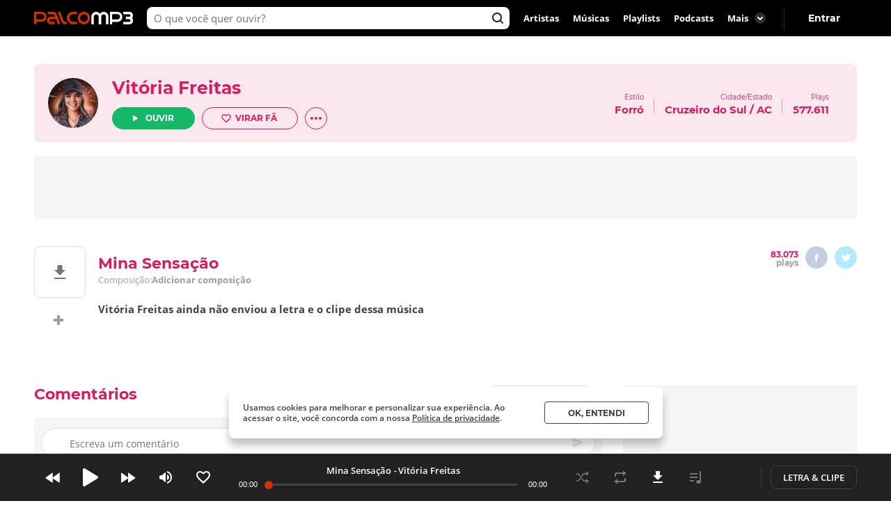

--- FILE ---
content_type: text/html; charset=utf-8
request_url: https://www.palcomp3.com.br/vitoriafreitasoficial/mina-sensacao/
body_size: 49760
content:
<!DOCTYPE html><html lang="pt-br"><head><meta charSet="utf-8"/><meta name="viewport" content="width=device-width, initial-scale=1.0, maximum-scale=5.0"/><meta data-react-helmet="true" property="og:site_name" content="Palco MP3"/><meta data-react-helmet="true" property="fb:app_id" content="390258551088950"/><meta data-react-helmet="true" name="description" content="Ouça Mina Sensação de Vitória Freitas no Palco MP3 - o melhor lugar para descobrir músicas e artistas novos grátis"/><meta data-react-helmet="true" property="og:title" content="Mina Sensação - Vitória Freitas - Palco MP3"/><meta data-react-helmet="true" property="og:description" content="Ouça Mina Sensação de Vitória Freitas no Palco MP3 - o melhor lugar para descobrir músicas e artistas novos grátis"/><meta data-react-helmet="true" property="og:image" content="https://cdn-academy.akamaized.net/sscdn/tb/palcomp3-logo/a/9/4/9/e02de36f63f04a449c7824e3a6b5dff4.jpg"/><meta data-react-helmet="true" property="og:url" content="https://www.palcomp3.com.br/vitoriafreitasoficial/mina-sensacao/"/><meta data-react-helmet="true" property="og:type" content="music.song"/><meta data-react-helmet="true" name="keywords" content="mp3, palco, palcomp3, artista, música, novas músicas, desccobrir musicas, artistas, independente, descobrir artistas"/><title data-react-helmet="true">Mina Sensação - Vitória Freitas - Palco MP3</title><link data-react-helmet="true" rel="canonical" href="https://www.palcomp3.com.br/vitoriafreitasoficial/mina-sensacao/"/><script type="application/ld+json">[{"@context":"http://schema.org/","@type":"BreadcrumbList","itemListElement":[{"@type":"ListItem","item":{"@id":"https://www.palcomp3.com.br","name":"Página Inicial"},"position":1},{"@type":"ListItem","item":{"@id":"https://www.palcomp3.com.br/mp3/forro/","name":"Forró"},"position":2},{"@type":"ListItem","item":{"@id":"https://www.palcomp3.com.br/vitoriafreitasoficial/","name":"Vitória Freitas"},"position":3},{"@type":"ListItem","item":{"@id":"https://www.palcomp3.com.br/vitoriafreitasoficial/mina-sensacao/","name":"Mina Sensação"},"position":4}]},{"@context":"http://schema.org/","@id":"https://www.palcomp3.com.br/vitoriafreitasoficial/mina-sensacao/","@type":"MusicRecording","byArtist":{"@id":"https://www.palcomp3.com.br/vitoriafreitasoficial/","@type":"MusicGroup","image":null,"name":"Vitória Freitas","url":"https://www.palcomp3.com.br/vitoriafreitasoficial/"},"description":"Mina Sensação é uma música de Vitória Freitas","duration":"PT2M5S","genre":"https://www.palcomp3.com.br/mp3/forro/","image":"https://cdn-academy.akamaized.net/sscdn/tb/326x326/palcomp3-discografia/0/4/e/c/529ee1dbe0f14d1e8dd699bde1954a51.jpg","inAlbum":{"@id":"https://www.palcomp3.com.br/vitoriafreitasoficial/discografia/pra-moer-o-coracao/","@type":"MusicAlbum","name":"Pra Moer o Coração"},"name":"Mina Sensação","url":"https://www.palcomp3.com.br/vitoriafreitasoficial/mina-sensacao/"}]</script><link rel="alternate" href="https://www.palcomp3.com.br/vitoriafreitasoficial/mina-sensacao/" /><link rel="alternate" href="android-app://com.studiosol.palcomp3/http/palcomp3.com/vitoriafreitasoficial/mina-sensacao/" /><link rel="alternate" href="ios-app://497345210/ann.palcomp3/palcomp3.com/vitoriafreitasoficial/mina-sensacao/" /><link rel="preconnect" href="https://cdn-academy.akamaized.net/sscdn"/><link rel="dns-prefetch" href="https://api.palcomp3.com"/><link rel="dns-prefetch" href="https://api.letras.mus.br"/><link rel="dns-prefetch" href="https://accounts.palcomp3.com.br"/><link rel="dns-prefetch" href="https://solr.sscdn.co"/><link rel="dns-prefetch" href="https://connect.facebook.net"/><link rel="dns-prefetch" href="https://www.googletagservices.com"/><link rel="dns-prefetch" href="https://www.googletagmanager.com"/><link rel="dns-prefetch" href="https://tpc.googlesyndication.com"/><link rel="dns-prefetch" href="https://securepubads.g.doubleclick.net"/><link rel="dns-prefetch" href="https://pagead2.googlesyndication.com"/><link rel="dns-prefetch" href="https://prg.smartadserver.com"/><link rel="dns-prefetch" href="https://fastlane.rubiconproject.com"/><link rel="dns-prefetch" href="https://htlb.casalemedia.com/"/><meta name="msapplication-TileColor" content="#cc3300"/><meta name="theme-color" content="#000000"/><meta name="mobile-web-app-capable" content="yes"/><meta name="apple-mobile-web-app-capable" content="yes"/><meta name="apple-mobile-web-app-title" content="Palco MP3"/><meta name="apple-mobile-web-app-status-bar-style" content="white"/><meta name="apple-touch-fullscreen" content="yes"/><meta name="facebook-domain-verification" content="2pi27djarmdafqghox17qd0c20yk9c"/><link type="image/x-icon" rel="shortcut icon" href="https://cdn-academy.akamaized.net/sscdn/gcs/palcomp3-static/favicon_1.ico"/><link rel="icon" sizes="32x32" href="https://cdn-academy.akamaized.net/sscdn/tb/palcomp3-static/favicon-32x32_1.png"/><link rel="icon" sizes="192x192" href="https://cdn-academy.akamaized.net/sscdn/tb/palcomp3-static/favicon-192x192.png"/><link rel="apple-touch-icon" href="https://cdn-academy.akamaized.net/sscdn/tb/palcomp3-static/apple-touch-icon.png"/><link rel="apple-touch-icon" sizes="76x76" href="https://cdn-academy.akamaized.net/sscdn/tb/palcomp3-static/apple-touch-icon-76x76.png"/><link rel="apple-touch-icon" sizes="120x120" href="https://cdn-academy.akamaized.net/sscdn/tb/palcomp3-static/apple-touch-icon-120x120.png"/><link rel="apple-touch-icon" sizes="152x152" href="https://cdn-academy.akamaized.net/sscdn/tb/palcomp3-static/apple-touch-icon-152x152.png"/><link rel="apple-touch-icon" sizes="180x180" href="https://cdn-academy.akamaized.net/sscdn/tb/palcomp3-static/apple-touch-icon-180x180.png"/><link rel="apple-touch-startup-image" sizes="1125x2436" href="https://cdn-academy.akamaized.net/sscdn/tb/palcomp3-static/apple_splash.png"/><link rel="preload" as="font" href="https://cdn-academy.akamaized.net/sscdn/gcs/palcomp3-static/open-sans-regular_v3.woff2" type="font/woff2" crossorigin=""/><link rel="preload" as="font" href="https://cdn-academy.akamaized.net/sscdn/gcs/palcomp3-static/open-sans-bold_v3.woff2" type="font/woff2" crossorigin=""/><link rel="preload" as="font" href="https://cdn-academy.akamaized.net/sscdn/gcs/palcomp3-static/montserrat-regular_v3.woff2" type="font/woff2" crossorigin=""/><link rel="preload" as="font" href="https://cdn-academy.akamaized.net/sscdn/gcs/palcomp3-static/montserrat-bold_v3.woff2" type="font/woff2" crossorigin=""/><link rel="manifest" href="/pwa_manifest_v1.json"/><style type="text/css">@font-face{font-display:swap;font-family:Open Sans;font-style:normal;font-weight:400;src:local("Open Sans Regular"),url(https://cdn-academy.akamaized.net/sscdn/gcs/palcomp3-static/open-sans-regular_v3.woff2) format("woff2"),url(https://cdn-academy.akamaized.net/sscdn/gcs/palcomp3-static/open-sans-regular_v3.woff) format("woff")}@font-face{font-display:swap;font-family:Open Sans;font-style:normal;font-weight:600;src:local("Open Sans SemiBold"),url(https://cdn-academy.akamaized.net/sscdn/gcs/palcomp3-static/open-sans-semibold_v3.woff2) format("woff2"),url(https://cdn-academy.akamaized.net/sscdn/gcs/palcomp3-static/open-sans-semibold_v3.woff) format("woff")}@font-face{font-display:swap;font-family:Open Sans;font-style:normal;font-weight:700;src:local("Open Sans Bold"),url(https://cdn-academy.akamaized.net/sscdn/gcs/palcomp3-static/open-sans-bold_v3.woff2) format("woff2"),url(https://cdn-academy.akamaized.net/sscdn/gcs/palcomp3-static/open-sans-bold_v3.woff) format("woff")}@font-face{font-display:swap;font-family:Montserrat;font-style:normal;font-weight:400;src:local("Montserrat Regular"),url(https://cdn-academy.akamaized.net/sscdn/gcs/palcomp3-static/montserrat-regular_v3.woff2) format("woff2"),url(https://cdn-academy.akamaized.net/sscdn/gcs/palcomp3-static/montserrat-regular_v3.woff) format("woff")}@font-face{font-display:swap;font-family:Montserrat;font-style:normal;font-weight:700;src:local("Montserrat Bold"),url(https://cdn-academy.akamaized.net/sscdn/gcs/palcomp3-static/montserrat-bold_v3.woff2) format("woff2"),url(https://cdn-academy.akamaized.net/sscdn/gcs/palcomp3-static/montserrat-bold_v3.woff) format("woff")}.g-half,.g-quarter{margin-left:15px;min-height:1px}.g-half:nth-child(odd),.g-quarter:nth-child(4n+1){margin-left:0}.g-artistLeft{width:100%}@media (min-width:1071px)and (max-width:1279px){.grid{width:975px}.g-artistLeft{margin-right:30px;width:calc(100% - 366px)}}@media (min-width:1280px){.grid{width:1182px}.g-artistLeft{margin-right:30px;width:calc(100% - 366px)}}body>div .u-show-phoneInline{display:none}@media (max-width:767px){._2fk-2{margin-bottom:15px}.grid{width:calc(100% - 32px)}.grid-ph-full{overflow-x:hidden}.artistHeader .grid,.grid-ph-full{width:100%}.g-ph-half{margin-left:10px;min-height:1px;width:calc(50% - 5px)}.g-ph-fifth{width:calc(20% - 9px)}.g-ph-half:nth-child(odd){margin-left:0}.g-artistLeft{width:100%}body>div .u-hide-phone{display:none}body>div .u-show-phoneInline{display:inline-block}}body,button,h1,hr,ul{margin:0;padding:0}a,button,input{outline:0}a,body,button,input{color:#424242}body,button,input{font:13px/1 Open Sans,sans-serif}button,input{font-family:inherit}h1,small{font-size:inherit}._1doM7{width:180px}._2BwVa a,._37Hnz a,._3U-78 a{display:inline-block;padding:8px 0}.lJJk1{position:relative}.lJJk1 strong{margin-bottom:0}.lJJk1 ul{position:absolute;right:0;top:0}.lJJk1 li{display:inline}.lJJk1 a{display:inline-block;font-size:15px;padding:0 14px}@media (max-width:1420px){.lJJk1 a{padding:0 10px}}._1Q00p a{border:1px solid #ccc;border-radius:5px;color:#fff;display:inline-block;font-size:0;height:30px;margin-right:8px;padding:4px 15px;vertical-align:top}._1Q00p i{display:inline-block}._2L6t2 i{height:28px;width:111px}._7VE-O i{height:28px;width:109px}@font-face{font-family:"Open Sans";src:local("Open Sans"),local("OpenSans-Regular"),url(https://accounts.palcomp3.com.br/id/v2/OpenSans-Regular.ff1c44d5.woff2);font-weight:400;font-style:normal;font-display:swap}@font-face{font-family:"Open Sans";src:local("Open Sans Bold"),local("OpenSans-Bold"),url(https://accounts.palcomp3.com.br/id/v2/OpenSans-Bold.b3743b61.woff2);font-weight:700;font-style:normal;font-display:swap}@media (max-width:1070px){.rp9wZ{display:none}._1Q00p,._2BwVa,._37Hnz,.lJJk1,.lJJk1+hr{display:none}.WarPK .g-half{margin-left:0;width:100%}._14he5,.rdoo8{margin-top:10px}}._1A6up{-webkit-box-align:center;-ms-flex-align:center;-webkit-align-items:center;align-items:center;border:1px solid #e0e0e0;border-radius:8px;-webkit-box-sizing:border-box;box-sizing:border-box;display:-webkit-box;display:-webkit-flex;display:-ms-flexbox;display:flex;height:82px;margin-bottom:20px;padding:20px}.zHw1g{-ms-flex-negative:0;border-radius:50%;display:block;-webkit-flex-shrink:0;flex-shrink:0;height:42px;margin-right:20px;-o-object-fit:cover;object-fit:cover;overflow:hidden;width:42px}._2AMoQ{color:#424242;display:block;font-size:15px;font-weight:700;line-height:1.3;text-transform:capitalize}._22gmv{color:#9e9e9e;display:block;font-size:13px;line-height:1.5}._2XMK7{-webkit-box-pack:justify;-ms-flex-pack:justify;-webkit-justify-content:space-between;justify-content:space-between}._2XMK7,.h4JWb{display:-webkit-box;display:-webkit-flex;display:-ms-flexbox;display:flex}.VECTu{margin-left:10px}._2hY21{width:-webkit-fit-content;width:-moz-fit-content;width:fit-content}._2hY21 h1{display:inline}._37kUs{background:#f5f5f5;border-radius:8px;padding:15px 0 15px 20px}._4jiic{margin-top:20px}._8g0Pm{-webkit-box-align:center;-ms-flex-align:center;-webkit-box-pack:justify;-ms-flex-pack:justify;-webkit-align-items:center;align-items:center;color:#9e9e9e;display:-webkit-box;display:-webkit-flex;display:-ms-flexbox;display:flex;font-family:Open Sans,sans-serif;font-size:14px;font-weight:600;-webkit-justify-content:space-between;justify-content:space-between;margin-bottom:20px}._2WoRF{margin-right:20px}._1KinQ{-webkit-box-pack:justify;-ms-flex-pack:justify;border:1px solid #e0e0e0;border-radius:30px;-webkit-box-sizing:border-box;box-sizing:border-box;display:-webkit-box;display:-webkit-flex;display:-ms-flexbox;display:flex;height:32px;-webkit-justify-content:space-between;justify-content:space-between;padding:3px 8px 3px 20px;text-align:left}._1KinQ:after{background:#f5f5f5;border-radius:50%;content:"";display:inline-block;font-size:0;height:16px;width:16px}._1KinQ:after,._3_A1f{-ms-flex-item-align:center;-webkit-align-self:center;align-self:center}._3_A1f{color:#757575;font-family:Open Sans,sans-serif;font-size:15px;font-weight:600;margin-right:10px}._2iR41{-webkit-box-align:center;-ms-flex-align:center;-webkit-align-items:center;align-items:center;background:#fff;border:1px solid #e0e0e0;border-radius:29px;bottom:0;-webkit-box-sizing:border-box;box-sizing:border-box;display:-webkit-box;display:-webkit-flex;display:-ms-flexbox;display:flex;left:-10px;min-height:42px;padding:8px 34px 8px 40px;position:relative;width:100%}._2iR41 form{width:100%}._2iR41 ._2wu7r{display:inline-block;font-size:0;height:24px;position:absolute;right:10px;top:8px;width:24px}._2iR41 .LPZbG{background:0 0;border:0;-webkit-box-sizing:border-box;box-sizing:border-box;display:block;font-size:14px;line-height:1.3;margin-top:3px;overflow:hidden;padding-right:15px;resize:none;width:100%}._1JFIj{display:block;max-height:76px;overflow:hidden;width:100%}.JE5k5{display:none}._1vBDQ{overflow:hidden;position:relative}._1Y_bo{position:absolute;right:0;top:0}._2CS1e{-webkit-box-align:center;-ms-flex-align:center;-webkit-align-items:center;align-items:center;height:33px}._2CS1e,._2lAuC{display:-webkit-box;display:-webkit-flex;display:-ms-flexbox;display:flex}._2lAuC{border:1px solid #e0e0e0;border-radius:8px;-webkit-box-sizing:border-box;box-sizing:border-box;margin-bottom:20px;min-height:104px;padding:20px}.oiLcq{display:block;font-size:15px;margin-bottom:10px}._2s5B3{-webkit-box-orient:vertical;-webkit-line-clamp:2;color:#9e9e9e;display:-webkit-box;line-height:1.2;margin-right:10px;margin-top:15px;max-height:42px;overflow:hidden;text-overflow:ellipsis}.K5vXE{border:4px solid #fff;border-radius:50%;-webkit-box-sizing:border-box;box-sizing:border-box;height:42px;-o-object-fit:cover;object-fit:cover;width:42px}.K5vXE:not(first-child){margin-left:-15px}._1XxJw{-webkit-box-sizing:border-box;box-sizing:border-box;padding-right:20px;width:53%}._1y_Xi{-webkit-box-align:center;-ms-flex-align:center;-webkit-box-pack:end;-ms-flex-pack:end;-webkit-align-items:center;align-items:center;display:-webkit-box;display:-webkit-flex;display:-ms-flexbox;display:flex;-webkit-justify-content:flex-end;justify-content:flex-end;width:50%}._1JQNG{-webkit-box-align:center;-ms-flex-align:center;-webkit-align-items:center;align-items:center;-webkit-box-sizing:border-box;box-sizing:border-box;color:#424242;display:-webkit-box;display:-webkit-flex;display:-ms-flexbox;display:flex;font-family:Open Sans,sans-serif;font-size:15px;font-weight:600;height:82px;line-height:1.3;position:relative;width:100%}._6fBao:after{content:"";height:100%;left:0;position:absolute;top:0;width:100%}._2WcYt{-webkit-box-sizing:border-box;box-sizing:border-box;height:60px;margin-left:auto;min-width:30px;z-index:1}._2WcYt:after{content:"";display:inline-block;font-size:0;height:19px;width:20px}._3nZWO{border-bottom:1px solid #f5f5f5;border-radius:0;padding:10px 0 10px 60px}.JaGEI{-webkit-box-orient:vertical;-webkit-box-direction:normal;-webkit-box-pack:space-evenly;-ms-flex-pack:space-evenly;display:-webkit-box;display:-webkit-flex;display:-ms-flexbox;display:flex;-webkit-flex-direction:column;-ms-flex-direction:column;flex-direction:column;height:100%;-webkit-justify-content:space-evenly;justify-content:space-evenly}.JaGEI:before{color:#e0e0e0;content:attr(data-musicindex);font-family:Montserrat,sans-serif;font-size:18px;font-weight:700;height:20px;left:15px;position:absolute;top:18px;width:40px}._16Uya,._1Ie3C{font-family:Open Sans,sans-serif;font-weight:600}._16Uya{margin-right:20px;overflow:hidden;text-overflow:ellipsis;white-space:nowrap}._1Ie3C{color:#9e9e9e;font-size:13px}._21zQx{display:none;left:25px;position:absolute}.ymbrt{min-width:30px}@media (min-width:768px){._3nZWO{border-radius:0;max-height:60px}.JaGEI:before{left:25px}.JaGEI{-webkit-box-orient:horizontal;-webkit-box-direction:normal;-webkit-box-pack:justify;-ms-flex-pack:justify;-webkit-box-align:center;-ms-flex-align:center;-webkit-align-items:center;align-items:center;-webkit-flex-direction:row;-ms-flex-direction:row;flex-direction:row;-webkit-justify-content:space-between;justify-content:space-between}.JaGEI,._16Uya{width:100%}._1Ie3C{min-width:105px}}@media (min-width:1071px){._16Uya{margin-left:15px}.ymbrt{padding:22px}}._1e2Hh{color:#757575;display:-webkit-inline-box;display:-webkit-inline-flex;display:-ms-inline-flexbox;display:inline-flex;font-family:Open Sans,sans-serif;font-size:13px;font-weight:600;line-height:1.39;padding-right:24px;position:relative}._2RQld{background:#9e9e9e;border-radius:16px;display:inline-block;height:16px;position:relative;width:16px}._2RQld:after{border-radius:8px;font-size:0;height:16px;right:0;top:0;width:16px}._2RQld:after,._2RQld:before{content:"";display:block;position:absolute}._2RQld:before{height:10px;right:3px;top:3px;width:10px}@media (min-width:768px){._1e2Hh{margin-left:auto;margin-right:auto}._2BXvC{position:absolute;right:0;top:0}._2RQld{position:absolute;right:0;top:1px}}@media (max-width:767px){._2lAuC{margin-bottom:20px}._1e2Hh{-webkit-box-pack:center;-ms-flex-pack:center;-webkit-box-align:center;-ms-flex-align:center;-webkit-align-items:center;align-items:center;-webkit-justify-content:center;justify-content:center;margin-top:20px;padding-right:0;text-align:center;width:100%}._2RQld{margin-left:8px}.row--clear+._1e2Hh{margin-top:35px}}._2fk-2{line-height:1.3}._1BXz7,._2fk-2,._2vwkC{display:block;position:relative}._1BXz7{background:#e0e0e0;border-radius:8px;overflow:hidden}._1BXz7:before{top:0}._1BXz7:before{left:0;position:absolute;width:100%}._1Dezo{-webkit-box-orient:vertical;-webkit-line-clamp:2;display:block;display:-webkit-box;font-size:15.01px;margin-top:15px;max-height:39px;overflow:hidden;text-overflow:ellipsis}._3W25I{color:#9e9e9e;display:block;margin-top:5px}@media (max-width:767px){._2fk-2{margin-bottom:15px}._1Dezo{font-size:13px;margin-top:10px;max-height:33.8px}}._3FUvB{-webkit-box-shadow:0 1px 2px #e0e0e0;box-shadow:0 1px 2px #e0e0e0}._3FUvB,._3Zk9R{padding-top:100%}.buttonPlay{background:#14b866;border-radius:50%;font-size:0}.buttonPlay:before{content:"";display:inline-block;left:2px;position:relative}._2ZjP6{height:32px;width:32px}._2ZjP6:before,._3_c9s:before{font-size:0}._2ZjP6:before{font-size:0;height:14px;width:10px}._3_c9s{height:50px;width:50px}._3_c9s:before{font-size:0;height:21px;left:20px;position:absolute;top:14px;width:16px}._1Y3bK{left:0;top:0;width:100%}._1Y3bK,._1i9uX{position:absolute}._1i9uX{display:block;left:50%;opacity:0;top:50%;-webkit-transform:translate(-50%,-50%);-ms-transform:translate(-50%,-50%);transform:translate(-50%,-50%);visibility:hidden;z-index:1}@media (max-width:767px){._3hK-U{width:196px}._3hK-U{font-size:15px;height:48px}._3hK-U:before{font-size:0;height:13px;width:10px}}._3jiKO{height:252px;overflow:hidden}._3jiKO .grid{border-radius:8px 8px 0 0;height:344px;margin-top:20px;overflow:hidden}.vyz2N{height:232px;left:50%;position:absolute;-webkit-transform:translate(-50%);-ms-transform:translate(-50%);transform:translate(-50%)}._3SeR2{border-radius:0 0 8px 8px;-webkit-box-sizing:border-box;box-sizing:border-box;height:112px;padding:20px;position:relative}._2NBoO{border-radius:50%;margin-right:20px;-o-object-fit:cover;object-fit:cover}._2YUTx{display:inline-block}._3YuWE{font-family:Montserrat,sans-serif;font-size:25px;font-weight:700;margin-bottom:15px}._1YEVQ,._3YuWE{display:block}._1YEVQ button{vertical-align:bottom}._1YEVQ button:first-child{margin-right:10px}._17c_w{display:-webkit-box;display:-webkit-flex;display:-ms-flexbox;display:flex;position:absolute;right:40px;text-align:right;top:40px}._17c_w b{display:block}._2dV5M{font-family:Montserrat,sans-serif;padding:0 15px;position:relative}._2dV5M:first-child{padding-left:0}._2dV5M:last-child{padding-right:0}._2dV5M small{font-size:10px}._2dV5M b{font-size:15.01px;margin-top:5px}._2dV5M a{color:#fff}.lejVI{font-size:13px;margin-left:5px}._1uR74{border-radius:16px;height:32px;margin-left:10px;width:32px}.BfIpU{display:-webkit-box;display:-webkit-flex;display:-ms-flexbox;display:flex;height:4px;margin-left:7px;width:18px}.BfIpU span{border-radius:2px;display:block;height:4px;margin-right:2px;width:4px}._2eUXC{left:0;position:absolute;right:0}@media (min-width:768px)and (max-width:1070px){body>div .u-hide-tablet{display:none}._17c_w{right:20px}._2dV5M{padding:10px}._2dV5M:first-child{padding-left:0}._2dV5M:last-child{padding-right:0}}@media (max-width:767px){.artistHeader{margin-top:-64px;position:relative}._17c_w{right:auto;text-align:left;top:auto}._17c_w,._3jiKO{position:relative}._3jiKO{height:162px;overflow:hidden}._3jiKO:after{background:-webkit-gradient(linear,left top,left bottom,from(rgba(0,0,0,.6)),color-stop(50%,transparent));background:linear-gradient(180deg,rgba(0,0,0,.6),transparent 50%);content:"";display:block;height:100%;left:0;position:absolute;top:0;width:100%}._3jiKO .grid{height:100%}._3jiKO .grid,.vyz2N{border-radius:0;margin-top:0}.vyz2N{min-width:100%}._2NBoO{height:42px;left:20px;position:absolute;top:20px;width:42px}._3YuWE{color:#fff;font-size:17.01px;line-height:1.2;margin-bottom:0}._3SeR2{border-radius:0;height:133px;padding-left:82px}._17c_w{display:block;margin-right:20px}._2dV5M b{color:#fff;font-size:13px;font-weight:400}._2dV5M:first-child{padding-right:0}._2dV5M:last-child{padding-left:0;position:relative}._2dV5M:not(:last-child){display:inline-block}._2dV5M:nth-child(2){border:0;position:relative}._2dV5M:nth-child(2):before{color:#fff;content:"・";left:0;position:absolute;top:5px}._1YEVQ{bottom:-20px;display:inline-block;left:50%;position:absolute;text-align:left;-webkit-transform:translate(-50%);-ms-transform:translate(-50%);transform:translate(-50%);z-index:3}._1YEVQ button:first-child{margin-right:0}._1uR74{-webkit-box-shadow:initial;box-shadow:none;display:block;height:32px;margin-left:0;position:relative;width:32px}._1uR74:before{content:"";font-size:0;height:20px;margin-right:0;margin-top:2px;position:absolute;right:8px;top:6px;-webkit-transform:rotate(90deg);-ms-transform:rotate(90deg);transform:rotate(90deg);width:20px}}._2AzIn{-webkit-box-pack:center;-ms-flex-pack:center;-webkit-box-align:center;-ms-flex-align:center;-webkit-align-items:center;align-items:center;background:#f5f5f5;display:-webkit-box;display:-webkit-flex;display:-ms-flexbox;display:flex;-webkit-justify-content:center;justify-content:center;margin:auto;max-width:100%}._2rMtx{position:-webkit-sticky;position:sticky;top:92px}.with-refresh{position:relative}.with-refresh,.with-refresh>div{-webkit-box-pack:center;-ms-flex-pack:center;-webkit-box-align:center;-ms-flex-align:center;-webkit-align-items:center;align-items:center;-webkit-justify-content:center;justify-content:center}.with-refresh>div{display:-webkit-box;display:-webkit-flex;display:-ms-flexbox;display:flex}._2USc8{border:1px solid #e0e0e0;border-radius:8px;-webkit-box-sizing:border-box;box-sizing:border-box;color:#9e9e9e;font-family:Open Sans,sans-serif;line-height:1.3;overflow:hidden;position:relative;text-align:center}._12_MC{color:#424242;font-family:Montserrat,sans-serif;font-size:17.01px;font-weight:700;line-height:1.2}._12_MC,._2USc8 span{display:block;margin-bottom:5px}._2USc8 a{color:#9e9e9e}._2QCaR{padding-bottom:40px}.rp9wZ{background:url(../../engage22848ea79680e36b9a6d5baa5eaf38d0.jpg);background-size:100% auto;display:block;height:100px;margin-bottom:36px;position:relative}.rp9wZ:after{content:"";display:block;height:100%;left:0;opacity:.5;position:absolute;top:0;width:100%}.puCyy{left:50%;position:absolute;top:84px;-webkit-transform:translate(-50%);-ms-transform:translate(-50%);transform:translate(-50%)}@media (min-width:1071px){._2QCaR{padding:0 10px 20px}._3XR1p{padding-top:20px}}@media (max-width:1070px){._2USc8{border:0;text-align:left}.rp9wZ{display:none}._2QCaR{font-size:15px;font-weight:600}}.O8AFp{color:#9e9e9e}._3oTrV{border-radius:50%;display:inline-block;font-size:0;height:32px;width:32px}._2lbS8{font-size:0}._2lsQQ{font-size:0}.VkPDD{font-size:0}@media (max-width:1070px){.O8AFp{display:-webkit-box;display:-webkit-flex;display:-ms-flexbox;display:flex;height:42px;margin:0 0 20px;overflow:hidden;text-align:left}._3oTrV{-ms-flex-negative:0;-webkit-flex-shrink:0;flex-shrink:0;height:42px;margin-right:10px;width:42px}._2c8PP{color:#424242;font-weight:700;margin-bottom:6px}._2lbS8{font-size:0}._2lsQQ{font-size:0}.VkPDD{font-size:0}}.dWwDQ{-webkit-box-pack:center;-ms-flex-pack:center;display:-webkit-inline-box;display:-webkit-inline-flex;display:-ms-inline-flexbox;display:inline-flex;-webkit-justify-content:center;justify-content:center;margin:0 5px;position:relative}.dWwDQ .ZJ0rG{background:#424242;border-radius:8px;-webkit-box-shadow:0 1px 6px 0 rgba(0,0,0,.12);box-shadow:0 1px 6px 0 rgba(0,0,0,.12);color:#fff;display:none;padding:10px;position:absolute;top:-50px}.dWwDQ .ZJ0rG:before{border:8px solid transparent;border-top-color:#424242;bottom:-16px;content:" ";height:0;left:50%;margin-left:-8px;position:absolute;width:0}._3AYk-{background:#fff;border:1px solid #424242;border-radius:4px;-webkit-box-sizing:border-box;box-sizing:border-box;display:inline-block;font-family:Montserrat,sans-serif;font-size:12.01px;font-weight:700;text-align:center;text-transform:uppercase}.WHqUO{padding:10px 30px}._2cdVM{padding:7px 30px}._32EJz{border-radius:8px}._3Wkaj{border-radius:20px}._2Bkr7{border-radius:100px}.xTbAv{background:#14b866;border:0;color:#fff}._2vCyQ:before{content:"";display:inline-block;font-size:0;height:8px;margin-right:10px;width:8px}body{max-width:100vw;overflow-x:hidden}.row{-webkit-box-orient:horizontal;-webkit-box-direction:normal;display:-webkit-box;display:-webkit-flex;display:-ms-flexbox;display:flex;-webkit-flex-flow:row wrap;-ms-flex-flow:row wrap;flex-flow:row wrap}.row--clear{margin-bottom:-15px}.g-half,.g-quarter,.g-third{margin-left:15px;min-height:1px}.g-half:nth-child(odd),.g-quarter:nth-child(4n+1),.g-third:nth-child(3n+1){margin-left:0}.grid{margin-left:auto;margin-right:auto}.g-one{width:100%}.g-half{width:calc(50% - 7.5px)}.g-third{width:calc(33.33333% - 10px)}.g-quarter{width:calc(25% - 11.25px)}.g-artistLeft,.g-artistRight{width:100%}@media (min-width:1280px){.grid{width:1012px}}@media (min-width:1071px)and (max-width:1279px){.grid{width:975px}.g-artistLeft{margin-right:30px;width:calc(100% - 366px)}.g-artistRight{width:336px}}@media (min-width:1280px){.grid{width:1182px}.g-artistLeft{margin-right:30px;width:calc(100% - 366px)}.g-artistRight{width:336px}}@media (min-width:768px)and (max-width:1070px){.grid{width:calc(100% - 48px)}}@media (max-width:767px){.grid{width:calc(100% - 32px)}.grid-ph-full{overflow-x:hidden}.artistHeader .grid,.g-ph-one,.grid-ph-full{width:100%}.g-ph-one{margin-left:0}.g-ph-half{margin-left:10px;min-height:1px;width:calc(50% - 5px)}.g-ph-fifth{width:calc(20% - 9px)}.g-ph-half:nth-child(odd){margin-left:0}.g-artistLeft{width:100%}}.hidden-text{clip:rect(1px,1px,1px,1px);-webkit-clip-path:polygon(0 0,0 0,0 0,0 0);clip-path:polygon(0 0,0 0,0 0,0 0);font-size:10px;height:1px;overflow:hidden;position:absolute;width:1px}.contentVisibility{contain:content;contain-intrinsic-size:100vw;content-visibility:auto}body>div .u-show-phone,body>div .u-show-phoneInline{display:none}body>div .u-flex-center{-webkit-box-pack:center;-ms-flex-pack:center;-webkit-box-align:center;-ms-flex-align:center;-webkit-align-items:center;align-items:center;display:-webkit-inline-box;display:-webkit-inline-flex;display:-ms-inline-flexbox;display:inline-flex;-webkit-justify-content:center;justify-content:center}body>div .u-space{margin-bottom:25px}body>div .u-ellipsis{overflow:hidden;text-overflow:ellipsis;white-space:nowrap}body>div .u-spaceTop-d{margin-top:40px}body>div .u-pos-r{position:relative}@media (max-width:767px){body>div .u-hide-phone{display:none}body>div .u-show-phone{display:block}body>div .u-show-phoneInline{display:inline-block}}@media (min-width:768px){body>div .u-hide-tabletUp{display:none}}@media (min-width:1071px){body>div .u-hide-notebookUp{display:none}}body,button,h1,h3,hr,p,textarea,ul{margin:0;padding:0}header,section{display:block}html{-webkit-text-size-adjust:none;-ms-text-size-adjust:none;word-wrap:break-word;-webkit-font-smoothing:antialiased;font-smoothing:antialiased;-moz-osx-font-smoothing:grayscale}a,button,input,textarea{outline:0}ul{list-style:none}button{background:0 0;border:0}img{border:0;font-size:0}textarea{resize:none}a{text-decoration:none}a,body,button,input,textarea{color:#424242}body,button,input,textarea{font:13px/1 Open Sans,sans-serif}button,input,textarea{font-family:inherit}h1,h3,small{font-size:inherit}._3R9Fc{min-height:100vh}._1nI_X{height:64px;left:0;position:absolute;top:0;width:100%;z-index:2}.VkekU{background:0 0}._1nI_X button,._2EmrU{background:0 0;display:inline-block;height:44px;position:relative;vertical-align:top;width:44px}._1nI_X button:before,._2EmrU:before{content:"";display:block;height:20px;left:50%;position:absolute;top:50%;-webkit-transform:translate(-50%,-50%);-ms-transform:translate(-50%,-50%);transform:translate(-50%,-50%);width:20px}._1pp1y:before,._3iuD6:before,._3nSJ7:before{font-size:0}._1pp1y:before{font-size:0}._3nSJ7:before{font-size:0}._3iuD6:before{font-size:0}._1eU7i{display:inline-block;position:absolute;right:10px;top:10px}._1pp1y{margin:10px 0 0 10px}._2z0sn{background:rgba(0,0,0,.5);bottom:0;display:none;left:0;overflow:auto;position:fixed;top:0;width:100%;z-index:11}.LjBpV{display:-webkit-box;display:-webkit-flex;display:-ms-flexbox;display:flex}.LjBpV{-webkit-box-orient:vertical;-webkit-box-direction:normal;-webkit-flex-direction:column;-ms-flex-direction:column;flex-direction:column;height:100%;width:100%}._2hNcs{background:#fff;border-radius:12px;-webkit-box-shadow:0 12px 24px rgba(0,0,0,.24);box-shadow:0 12px 24px rgba(0,0,0,.24);-webkit-box-sizing:border-box;box-sizing:border-box;min-height:100px;min-width:100px;overflow:hidden;padding:30px;position:relative}._1cyZ-{-webkit-box-pack:center;-ms-flex-pack:center;-webkit-justify-content:center;justify-content:center}._1cyZ-{-webkit-box-align:center;-ms-flex-align:center;-webkit-align-items:center;align-items:center}@media (max-width:767px){._3Lq2T{height:100%}.LjBpV{width:100vw}._2hNcs{display:inline-block;margin:0 20px}._2z0sn{bottom:20px}._1FweZ{bottom:0}}._1WlJg{margin-bottom:20px}._3mLVO{color:#c30;display:block;font-family:Montserrat,sans-serif;font-size:22.01px;line-height:1.2}._3mLVO a{color:#c30}@media (max-width:767px){._3mLVO{font-size:17.01px;letter-spacing:-.39px}._1WlJg{padding-right:20px}}._1iSPy{bottom:70px;position:fixed;width:100%;z-index:14}@media (max-width:1070px){body>div .u-hide-tabletDown{display:none}._1iSPy{bottom:120px;-webkit-box-sizing:border-box;box-sizing:border-box;left:0;padding:0 20px;width:100%}}._3791i{display:none}._32J9E{-webkit-box-orient:vertical;-webkit-box-direction:normal;-webkit-box-align:center;-ms-flex-align:center;-webkit-box-pack:center;-ms-flex-pack:center;-webkit-align-items:center;align-items:center;border-radius:6px;color:#fff;display:-webkit-box;display:-webkit-flex;display:-ms-flexbox;display:flex;-webkit-flex-direction:column;-ms-flex-direction:column;flex-direction:column;font-family:Open Sans,sans-serif;font-size:10px;font-weight:600;-webkit-justify-content:center;justify-content:center;margin:4px auto}._32J9E:before{display:block;height:24px;margin-bottom:4px;width:24px}._1ST2t._35ubF:before{content:""}._11dkj._35ubF:before{content:""}.bTS2u._35ubF:before{content:""}._3UM15._35ubF:before{content:""}._1JW0G._35ubF:before{content:""}@media (max-width:767px){._3791i{-ms-flex-pack:distribute;background-color:#000;bottom:0;display:-webkit-box;display:-webkit-flex;display:-ms-flexbox;display:flex;height:58px;-webkit-justify-content:space-around;justify-content:space-around;position:fixed;-webkit-transform:translateZ(0);transform:translateZ(0);width:100%;z-index:1}}.WarPK hr{background:#e0e0e0;border:0;height:1px;margin:20px 0}.WarPK strong{color:#424242;display:block;font-size:15px;font-weight:700;margin-bottom:15px}._2WyuD a{color:#9e9e9e}._3U-78 a{display:inline-block;padding:8px 0}._2tOnt p{line-height:1.5}._14he5,.rdoo8{font-size:0}._14he5,.rdoo8{display:inline-block;vertical-align:bottom}._14he5{height:38px;margin-left:25px;margin-right:25px;width:86px}.rdoo8{height:24px;margin-bottom:3px;width:79px}@media (max-width:1070px){._2tOnt div{display:block;margin-right:0}._3YICD{color:#9e9e9e;margin:20px 0}._14he5,.rdoo8{margin-top:10px}}._1rA2I{background:#000;-webkit-box-shadow:0 0 3px 0 rgba(0,0,0,.2);box-shadow:0 0 3px 0 rgba(0,0,0,.2);-webkit-box-sizing:border-box;box-sizing:border-box;height:52px;left:0;position:-webkit-sticky;position:sticky;top:0;z-index:4}._17oxp,._1rA2I{display:-webkit-box;display:-webkit-flex;display:-ms-flexbox;display:flex}._17oxp{-webkit-box-orient:horizontal;-webkit-box-direction:normal;-webkit-box-pack:justify;-ms-flex-pack:justify;-webkit-box-align:center;-ms-flex-align:center;-webkit-align-items:center;align-items:center;-webkit-flex-direction:row;-ms-flex-direction:row;flex-direction:row;-webkit-flex-wrap:nowrap;-ms-flex-wrap:nowrap;flex-wrap:nowrap;-webkit-justify-content:space-between;justify-content:space-between}._2zuPY{font-size:0;height:18px;margin-right:10px;width:142px}._2zuPY{-webkit-box-flex:0;-ms-flex-positive:0;-webkit-flex-grow:0;flex-grow:0}._2BtuX,._2BtuX input{max-width:596px}._2BtuX{-webkit-box-flex:1;-ms-flex-positive:1;display:-webkit-inline-box;display:-webkit-inline-flex;display:-ms-inline-flexbox;display:inline-flex;-webkit-flex-grow:1;flex-grow:1;margin:0 10px;position:relative}._2BtuX input{background-color:#fff;border:0;border-radius:8px;-webkit-box-sizing:border-box;box-sizing:border-box;font-size:15px;height:32px;overflow:hidden;padding:0 26px 0 10px;text-overflow:ellipsis;white-space:nowrap;width:100%}._2BtuX input::-webkit-input-placeholder{color:#757575}._2BtuX input::-moz-placeholder{color:#757575}._2BtuX input:-ms-input-placeholder{color:#757575}._2BtuX input::-ms-input-placeholder{color:#757575}._2303c{content:"";font-size:0;height:19px;position:absolute;right:8px;top:6px;width:19px}._2Ig-3{font-family:Open Sans,sans-serif;font-weight:700}._2Ig-3 ._1uh9p{color:#fff}._2Ig-3{display:-webkit-box;display:-webkit-flex;display:-ms-flexbox;display:flex;margin-right:10px}._2Ig-3 ._1uh9p{border-radius:4px;line-height:3.46;margin:4px 0;padding:0 10px}.RLOuP{-webkit-box-align:center;-ms-flex-align:center;-webkit-align-items:center;align-items:center;display:-webkit-box;display:-webkit-flex;display:-ms-flexbox;display:flex;min-width:114px}.RLOuP,._1AK5f{position:relative}._1AK5f{min-width:72px}._1jiZ0,._1xs33{display:-webkit-box;display:-webkit-flex;display:-ms-flexbox;display:flex}._2fBu7{content:"";font-size:0;height:19px;left:8px;position:relative;top:6px;width:19px}._1e2WM,._2fBu7{display:-webkit-inline-box;display:-webkit-inline-flex;display:-ms-inline-flexbox;display:inline-flex}._1e2WM{-webkit-box-align:baseline;-ms-flex-align:baseline;-webkit-align-items:baseline;align-items:baseline;color:#fff;padding-right:3px}@media (max-width:1070px){._13oQ1{display:none}}@media (max-width:767px){._1rA2I{background:#fff;-webkit-box-shadow:none;box-shadow:none;height:64px;left:unset;position:unset;top:unset}._2zuPY{height:16px;width:126px}._1xDAs i,._2zuPY{font-size:0}._1xDAs i{content:"";display:block;height:20px;width:20px}.RLOuP,._1AK5f{min-width:0}._1jiZ0{display:-webkit-box;display:-webkit-flex;display:-ms-flexbox;display:flex;position:absolute;right:5px;top:10px}._1xs33{-webkit-box-orient:horizontal;-webkit-box-direction:reverse;-webkit-flex-direction:row-reverse;-ms-flex-direction:row-reverse;flex-direction:row-reverse}}</style><link data-chunk="lyric-component" rel="preload" as="style" href="https://cdn-academy.akamaized.net/sscdn/gcs/palcomp3-static/lyric-componentd19ad9bcfda.css"/><link data-chunk="artist-lyric" rel="preload" as="style" href="https://cdn-academy.akamaized.net/sscdn/gcs/palcomp3-static/artist-lyricfce0692385f.css"/><link data-chunk="artist-lyric" rel="preload" as="style" href="https://cdn-academy.akamaized.net/sscdn/gcs/palcomp3-static/shared-6fc63c520b76439f871bf75a7e7e29690a167c0402decb51fbf.css"/><link data-chunk="artist-lyric" rel="preload" as="style" href="https://cdn-academy.akamaized.net/sscdn/gcs/palcomp3-static/shared-8b5df5626e2f9c35546cc2ea0a9526c53d5da5ffaf11b4a1844.css"/><link data-chunk="main" rel="preload" as="style" href="https://cdn-academy.akamaized.net/sscdn/gcs/palcomp3-static/mainc9c22c2ca88.css"/><link data-chunk="main" rel="preload" as="script" href="https://cdn-academy.akamaized.net/sscdn/gcs/palcomp3-static/main.42308cf0082.js"/><link data-chunk="artist-lyric" rel="preload" as="script" href="https://cdn-academy.akamaized.net/sscdn/gcs/palcomp3-static/shared-1fd67883bd2e8b401f8af94aed20c6dc75b57ea3.f9a209ee285.js"/><link data-chunk="artist-lyric" rel="preload" as="script" href="https://cdn-academy.akamaized.net/sscdn/gcs/palcomp3-static/shared-d729e3730377bb46d06f2ce0b044147118cbfd55.06087200917.js"/><link data-chunk="artist-lyric" rel="preload" as="script" href="https://cdn-academy.akamaized.net/sscdn/gcs/palcomp3-static/shared-6fc63c520b76439f871bf75a7e7e29690a167c04.02f6ead9612.js"/><link data-chunk="artist-lyric" rel="preload" as="script" href="https://cdn-academy.akamaized.net/sscdn/gcs/palcomp3-static/shared-0361e54e1678ead85fa271f2cf1e8cb2a9afb313.208cb76e0f9.js"/><link data-chunk="artist-lyric" rel="preload" as="script" href="https://cdn-academy.akamaized.net/sscdn/gcs/palcomp3-static/shared-1b6b1dc51a67752782e123ee6e88e89869d8fee5.fa6619c4984.js"/><link data-chunk="artist-lyric" rel="preload" as="script" href="https://cdn-academy.akamaized.net/sscdn/gcs/palcomp3-static/shared-75ba74b09957837838fea07c307fb413bba818aa.557659615e8.js"/><link data-chunk="artist-lyric" rel="preload" as="script" href="https://cdn-academy.akamaized.net/sscdn/gcs/palcomp3-static/artist-lyric.c4e04fa9af8.js"/><link data-chunk="bottomMenu" rel="preload" as="script" href="https://cdn-academy.akamaized.net/sscdn/gcs/palcomp3-static/bottomMenu.b27d19535e9.js"/><link data-chunk="lyric-component" rel="preload" as="script" href="https://cdn-academy.akamaized.net/sscdn/gcs/palcomp3-static/lyric-component.5beb7d93608.js"/><style type="text/css">.fresnel-container{margin:0;padding:0;} @media not all and (min-width:0px) and (max-width:767px){.fresnel-at-phone{display:none!important;}} @media not all and (min-width:768px) and (max-width:1070px){.fresnel-at-tablet{display:none!important;}} @media not all and (min-width:1071px) and (max-width:1279px){.fresnel-at-notebook{display:none!important;}} @media not all and (min-width:1280px) and (max-width:1420px){.fresnel-at-desktopMedium{display:none!important;}} @media not all and (min-width:1421px){.fresnel-at-desktop{display:none!important;}} @media not all and (max-width:767px){.fresnel-lessThan-tablet{display:none!important;}} @media not all and (max-width:1070px){.fresnel-lessThan-notebook{display:none!important;}} @media not all and (max-width:1279px){.fresnel-lessThan-desktopMedium{display:none!important;}} @media not all and (max-width:1420px){.fresnel-lessThan-desktop{display:none!important;}} @media not all and (min-width:768px){.fresnel-greaterThan-phone{display:none!important;}} @media not all and (min-width:1071px){.fresnel-greaterThan-tablet{display:none!important;}} @media not all and (min-width:1280px){.fresnel-greaterThan-notebook{display:none!important;}} @media not all and (min-width:1421px){.fresnel-greaterThan-desktopMedium{display:none!important;}} @media not all and (min-width:0px){.fresnel-greaterThanOrEqual-phone{display:none!important;}} @media not all and (min-width:768px){.fresnel-greaterThanOrEqual-tablet{display:none!important;}} @media not all and (min-width:1071px){.fresnel-greaterThanOrEqual-notebook{display:none!important;}} @media not all and (min-width:1280px){.fresnel-greaterThanOrEqual-desktopMedium{display:none!important;}} @media not all and (min-width:1421px){.fresnel-greaterThanOrEqual-desktop{display:none!important;}} @media not all and (min-width:0px) and (max-width:767px){.fresnel-between-phone-tablet{display:none!important;}} @media not all and (min-width:0px) and (max-width:1070px){.fresnel-between-phone-notebook{display:none!important;}} @media not all and (min-width:0px) and (max-width:1279px){.fresnel-between-phone-desktopMedium{display:none!important;}} @media not all and (min-width:0px) and (max-width:1420px){.fresnel-between-phone-desktop{display:none!important;}} @media not all and (min-width:768px) and (max-width:1070px){.fresnel-between-tablet-notebook{display:none!important;}} @media not all and (min-width:768px) and (max-width:1279px){.fresnel-between-tablet-desktopMedium{display:none!important;}} @media not all and (min-width:768px) and (max-width:1420px){.fresnel-between-tablet-desktop{display:none!important;}} @media not all and (min-width:1071px) and (max-width:1279px){.fresnel-between-notebook-desktopMedium{display:none!important;}} @media not all and (min-width:1071px) and (max-width:1420px){.fresnel-between-notebook-desktop{display:none!important;}} @media not all and (min-width:1280px) and (max-width:1420px){.fresnel-between-desktopMedium-desktop{display:none!important;}}</style><script> window.adsqueue = window.adsqueue || [];var googletag = googletag || {};googletag.cmd = googletag.cmd || [];var _adunitSlots = {};var _adunitLazySlots ={};var _adunitDynamicSlots = {};var _adunitRefreshSlots = {};var pbjs = pbjs || {};pbjs.que = pbjs.que || [];var prebidAdUnits = prebidAdUnits || []; var prebidAdUnitsRefresh = prebidAdUnitsRefresh || []; window.ccid = { q: [], d: function(f, c, p) { this.q.push([f, c, p]); return this; } }; (function(b){b.loadCSS||(b.loadCSS=function(){});var c=loadCSS.relpreload={};c.support=function(){try{var a=b.document.createElement("link").relList.supports("preload")}catch(e){a=!1}return function(){return a}}();c.bindMediaToggle=function(a){function b(){a.addEventListener?a.removeEventListener("load",b):a.attachEvent&&a.detachEvent("onload",b);a.setAttribute("onload",null);a.media=c}var c=a.media||"all";a.addEventListener?a.addEventListener("load",b):a.attachEvent&&a.attachEvent("onload",b);setTimeout(function(){a.rel= "stylesheet";a.media="only x"});setTimeout(b,3E3)};c.poly=function(){if(!c.support())for(var a=b.document.getElementsByTagName("link"),e=0;e<a.length;e++){var d=a[e];"preload"!==d.rel||"style"!==d.getAttribute("as")||d.getAttribute("data-loadcss")||(d.setAttribute("data-loadcss",!0),c.bindMediaToggle(d))}};if(!c.support()){c.poly();var f=b.setInterval(c.poly,500);b.addEventListener?b.addEventListener("load",function(){c.poly();b.clearInterval(f)}):b.attachEvent&&b.attachEvent("onload",function(){c.poly(); b.clearInterval(f)})}"undefined"!==typeof exports?exports.loadCSS=loadCSS:b.loadCSS=loadCSS})("undefined"!==typeof global?global:this); window.globalSettings = { URL: { BaseDomain: document.location.host, BaseURL: "/", BaseWSURL: "", BaseAPIURL: "", SolrCDN: "https://solr.sscdn.co", BasePalcoURL: "https://www.palcomp3.com.br", BaseGerenciadorURL: "https://gerenciador.palcomp3.com.br", CCID: "https://accounts.palcomp3.com.br" }, YoutubeAPIKey: "AIzaSyD1x8BYBPW8uACvWa9LAPaDmnXvqIcG-QU", CaptchaKey: "dce72692a0f482dbed1755337cc937e2", Env: "prod", }; !function(n,e){var t,o,i,c=[],f={passive:!0,capture:!0},r=new Date,a="pointerup",u="pointercancel";function p(n,c){t||(t=c,o=n,i=new Date,w(e),s())}function s(){o>=0&&o<i-r&&(c.forEach(function(n){n(o,t)}),c=[])}function l(t){if(t.cancelable){var o=(t.timeStamp>1e12?new Date:performance.now())-t.timeStamp;"pointerdown"==t.type?function(t,o){function i(){p(t,o),r()}function c(){r()}function r(){e(a,i,f),e(u,c,f)}n(a,i,f),n(u,c,f)}(o,t):p(o,t)}}function w(n){["click","mousedown","keydown","touchstart","pointerdown"].forEach(function(e){n(e,l,f)})}w(n),self.perfMetrics=self.perfMetrics||{},self.perfMetrics.onFirstInputDelay=function(n){c.push(n),s()}}(addEventListener,removeEventListener); </script><script> var _comscore = _comscore || []; _comscore.push({ c1: "2", c2: "14194541" }); (function() { var s = document.createElement("script"), el = document.getElementsByTagName("script")[0]; s.async = true; s.src = (document.location.protocol == "https:" ? "https://sb" : "http://b") + ".scorecardresearch.com/beacon.js"; el.parentNode.insertBefore(s, el); })(); </script><noscript> <img src="https://sb.scorecardresearch.com/p?c1=2&c2=14194541&cv=2.0&cj=1" /> </noscript><script> (function(i) { var ts = document.createElement('script'); ts.type = 'text/javascript'; ts.async = true; ts.src = ('https:' == document.location.protocol ? 'https://' : 'http://') + 'tags.t.tailtarget.com/t3m.js?i=' + i; var s = document.getElementsByTagName('script')[0]; s.parentNode.insertBefore(ts, s); })('TT-9964-3/CT-23'); </script><script> (function(c,l,a,r,i,t,y){ c[a]=c[a]||function(){(c[a].q=c[a].q||[]).push(arguments)}; t=l.createElement(r);t.async=1;t.src="https://www.clarity.ms/tag/"+i; y=l.getElementsByTagName(r)[0];y.parentNode.insertBefore(t,y); })(window, document, "clarity", "script", "k9hpvvvmb1"); </script><script async="" src="https://www.googletagmanager.com/gtag/js?id=AW-10798435998"></script><script async="" src="https://www.googletagmanager.com/gtag/js?id=UA-446764-3"></script><script async="" src="https://www.googletagmanager.com/gtag/js?id=G-2NQZCD0995"></script><script> window.dataLayer = window.dataLayer || []; function gtag() { dataLayer.push(arguments); } gtag("js", new Date()); gtag("config", "AW-10798435998", { dimension1: document.cookie.indexOf("login") > -1 || document.cookie.indexOf("jwt") > -1 ? "Logado" : "Deslogado", }); gtag("config", "UA-446764-3", { dimension1: document.cookie.indexOf("login") > -1 || document.cookie.indexOf("jwt") > -1 ? "Logado" : "Deslogado", }); gtag("config", "G-2NQZCD0995", { dimension1: document.cookie.indexOf("login") > -1 || document.cookie.indexOf("jwt") > -1 ? "Logado" : "Deslogado", }); </script><script> !(function (f, b, e, v, n, t, s) { if (f.fbq) return; n = f.fbq = function () { n.callMethod ? n.callMethod.apply(n, arguments) : n.queue.push(arguments); }; if (!f._fbq) f._fbq = n; n.push = n; n.loaded = !0; n.version = "2.0"; n.queue = []; t = b.createElement(e); t.async = !0; t.src = v; s = b.getElementsByTagName(e)[0]; s.parentNode.insertBefore(t, s); })(window, document, "script", "https://connect.facebook.net/en_US/fbevents.js"); fbq("init", "3092558734391910"); fbq("track", "PageView"); </script><link data-chunk="main" rel="stylesheet" href="https://cdn-academy.akamaized.net/sscdn/gcs/palcomp3-static/mainc9c22c2ca88.css"/><link data-chunk="artist-lyric" rel="stylesheet" href="https://cdn-academy.akamaized.net/sscdn/gcs/palcomp3-static/shared-8b5df5626e2f9c35546cc2ea0a9526c53d5da5ffaf11b4a1844.css"/><link data-chunk="artist-lyric" rel="stylesheet" href="https://cdn-academy.akamaized.net/sscdn/gcs/palcomp3-static/shared-6fc63c520b76439f871bf75a7e7e29690a167c0402decb51fbf.css"/><link data-chunk="artist-lyric" rel="stylesheet" href="https://cdn-academy.akamaized.net/sscdn/gcs/palcomp3-static/artist-lyricfce0692385f.css"/><link data-chunk="lyric-component" rel="stylesheet" href="https://cdn-academy.akamaized.net/sscdn/gcs/palcomp3-static/lyric-componentd19ad9bcfda.css"/></head><body id="body" class="body hover"><div id="root"><span></span><span></span><span></span><div id="content" role="main"><header class="_1rA2I"><div class="grid _17oxp"><a title="Voltar para a página principal do Palco MP3" class="headerLogo-href" href="/"><div class="_2zuPY"></div></a><div class="u-hide-phone _2BtuX"><label for="js-startInputSearch" class="hidden-text">O que você quer ouvir?</label><input type="text" placeholder="O que você quer ouvir?" id="js-startInputSearch" value=""/><i class="_2303c"></i></div><div class="_1xs33"><button class="u-hide-tabletUp _1xDAs" title="Abrir a pesquisa"><i></i></button><div class="_1jiZ0"><div class="u-hide-phone _2Ig-3"><a class="_1uh9p" title="Ir para página de Top Artistas" href="/top-artistas/">Artistas</a><a class="_1uh9p" title="Ir para página de Top Músicas" href="/top-musicas/">Músicas</a><a class="_1uh9p" title="Ir para página de Playlists" href="/playlists.htm">Playlists</a><a class="_1uh9p _13oQ1" title="Ir para página de Podcasts" href="/podcasts.htm">Podcasts</a><div class="_1AK5f"><div class="_1uh9p "><div class="_1e2WM">Mais<i class="_2fBu7"></i></div></div></div></div></div><div class="RLOuP"></div></div></div></header><div class="_3R9Fc"><section class="theme--pink"><div class="fresnel-container fresnel-greaterThanOrEqual-tablet "><header class="artistHeader    _3LfW9"><div class="_1nI_X u-hide-tabletUp artistHeader-icons VkekU"><a class="_2EmrU _1pp1y" href="/vitoriafreitasoficial/mina-sensacao/vitoriafreitasoficial"></a><div class="_1eU7i"><button class="_3nSJ7 " title="Virar fã de Vitória Freitas" aria-label="Virar fã de Vitória Freitas"></button><button class="_3iuD6 " title="Pesquisar"></button><button class="_1uR74 " title="Ver opções"></button></div></div><div class="grid _3SeR2"><img src="https://cdn-academy.akamaized.net/sscdn/tb/160x160/palcomp3-logo/a/9/4/9/e02de36f63f04a449c7824e3a6b5dff4.jpg" srcSet="https://cdn-academy.akamaized.net/sscdn/tb/160x160/palcomp3-logo/a/9/4/9/e02de36f63f04a449c7824e3a6b5dff4.jpg 1x, https://cdn-academy.akamaized.net/sscdn/tb/320x320/palcomp3-logo/a/9/4/9/e02de36f63f04a449c7824e3a6b5dff4.jpg 2x, https://cdn-academy.akamaized.net/sscdn/tb/320x320/palcomp3-logo/a/9/4/9/e02de36f63f04a449c7824e3a6b5dff4.jpg 3x" class="lazyload-fadeIn  _2NBoO" height="72" width="72" alt="Vitória Freitas" style="background:#e53935" loading="lazy"/><div class="_2YUTx"><h1 class="_3YuWE"><a title="Voltar para a página de vitoriafreitasoficial" href="/vitoriafreitasoficial/">Vitória Freitas</a></h1><div class="_1YEVQ"><button title="Ouvir músicas de Vitória Freitas" class="_2Bkr7 _3AYk- _3hK-U undefined _2vCyQ xTbAv WHqUO _32EJz">Ouvir</button><button type="button" class="_2cdVM _3Wkaj  _3AYk- u-flex-center _2kEdv u-hide-phone btn-heart-header-page " title="Virar fã de Vitória Freitas"><svg width="16" height="16" xmlns="http://www.w3.org/2000/svg"><path d="M13.2 2.8c-1.8-1.2-4-.7-5.1.7A3.9 3.9 0 0 0 3 2.8a3.6 3.6 0 0 0-1.6 2.8c-.1 2.6 2.2 4.7 5.7 7.9a1.3 1.3 0 0 0 1.9 0c3.5-3.2 5.8-5.3 5.7-7.9a3.6 3.6 0 0 0-1.5-2.8zm-5 9.7H8C4.8 9.6 2.7 7.7 2.7 5.8c0-1.3 1-2.3 2.4-2.3C6 3.5 7 4 7.4 5h1.3C9 4.1 10 3.5 11 3.5c1.3 0 2.3 1 2.3 2.3 0 2-2.1 3.8-5.3 6.7z"></path></svg>Virar fã</button><button class="u-hide-phone _1uR74 " title="Ver opções"><div class="BfIpU"><span></span><span></span><span></span></div></button></div></div><div class="_17c_w"><div class="_2dV5M"><small class="u-hide-phone">Estilo</small><a href="/mp3/forro/"><b>Forró</b></a></div><div class="_2dV5M"><small class="u-hide-phone">Cidade/Estado</small><b><a href="/mp3/ac/cruzeiro-do-sul/">Cruzeiro do Sul</a> / <a href="/mp3/ac/">AC</a></b></div><div class="_2dV5M"><small class="u-hide-phone">Plays</small><b>577.611<span class="lejVI u-show-phoneInline">plays</span></b></div></div></div></header></div><div class="fresnel-container fresnel-at-phone "><div class="_1nI_X u-hide-tabletUp  pcWHR"><a class="_2EmrU _1pp1y" href="/vitoriafreitasoficial/"></a><div class="_1eU7i"><button class="_3iuD6 " title="Pesquisar"></button></div></div></div><div class="grid"><div id="pub-cc-bgInternas" class="_2AzIn with-refresh " data-refresh="20"><div id="pub-cc-bgInternas_ad_refresh"><div id="pub-cc-bgInternas_ad"></div></div></div><div class="g-one"><div class="fresnel-container fresnel-greaterThanOrEqual-tablet "><div id="pub-cc-internas" class="_2AzIn with-refresh u-spaceTop tRroM" data-refresh="20"><div id="pub-cc-internas_ad_refresh"><div id="pub-cc-internas_ad"></div></div></div></div><div class="fresnel-container fresnel-at-phone "><div id="pub-cc-mobileInterna" class="_2AzIn with-refresh u-spaceTop-d _1aMNa" data-refresh="20"><div id="pub-cc-mobileInterna_ad_refresh"><div id="pub-cc-mobileInterna_ad"></div></div></div></div><div class=" "><div class="row "><div class="g-half g-ph-one u-flex u-spaceTop-d"><div class="u-hide-phone UmSRN"><a class="_26Ym3" href="https://palcocdn.akamaized.net/2/d/4/3/vitoriafreitasoficial-mina-sensacao-d99b6504.mp3"></a><div class="jpRmt"><div class="_3nNf7"><div class="xxcda"><i class="_1W5wC"></i></div></div><div class="_3Azoi"></div></div></div><article class="_1Cxy9 "><div class="_1tJMU"><h1 class="wl2b3">Mina Sensação</h1><span class="_2uPJH">Composição:<button type="button" class="_1PdaA btn-music-author">Adicionar composição</button></span></div><div><strong class="_37VyN">Vitória Freitas ainda não enviou a letra e o clipe dessa música</strong></div></article></div><div class="g-half g-ph-one u-pos-r u-spaceTop-d _3Mak6"><div class="Vo-PV"><p>83.055</p><small>plays</small></div><div class="_2Y1tD xzgof"><button title="Facebook" class="_3LcSf _2ouep"></button><button title="Twitter" class="_3LcSf Sieb1"></button></div><div class="_39ygR"></div></div><div class="g-artistLeft"><div class="_2qxlq"><section class="u-pos-r u-spaceTop-d contentVisibility"><div class="_2XMK7"><div class="_1WlJg _2hY21"><h1 class=" _3mLVO _1lAV6">Comentários</h1></div><div class="h4JWb"><span class="u-hide-phone"><button class="_1KinQ"><div class="_3_A1f">Mais recentes</div></button></span><span class="VECTu"></span></div></div><div class="u-show-phone"><div class="_8g0Pm"><span class="_2WoRF">Filtrar Por: </span><button class="_1KinQ"><div class="_3_A1f">Mais recentes</div></button></div></div><div class="u-pos-r"><div class="_37kUs "><div class="_2iR41    "><span></span><form><div class="_1vBDQ _1JFIj"><div class="JE5k5" id="labelundefined">Escreva um comentário</div><textarea name="description" disabled="" class="LPZbG" placeholder="Escreva um comentário" aria-labelledby="labelundefined" style="height:0"></textarea></div><button type="submit" class="btn-comment-TXVza _2wu7r" title="Enviar comentário"></button></form></div></div></div><div class="_4jiic"></div></section></div></div><div class="g-artistRight  u-spaceTop-d"><div id="pub-cc-comentarios600" class="_2AzIn with-refresh _3zFV7" data-refresh="20"><div id="pub-cc-comentarios600_ad_refresh"><div id="pub-cc-comentarios600_ad"></div></div></div></div><section class="u-pos-r u-spaceTop-d g-one u-spaceBottom"><div class="_1WlJg "><h1 class=" _3mLVO _1lAV6">Playlists relacionadas à musica</h1></div><ul class="row row--clear"><li class="_2fk-2  g-fifth g-ph-half _3tMEH" itemscope=""><div class="_1Y3bK _3Zk9R"><button aria-label="" class="_3_c9s  
                buttonPlay
             u-hide-tabletDown _1i9uX  ">Play</button></div><a title="Pisadinha Pop" class="_2vwkC" href="/playlist/14864/"><div class="_1BXz7 _3FUvB"></div><strong class="_1Dezo ">Pisadinha Pop</strong><small class="u-ellipsis _3W25I ">Sérgio Sensação, Eldo Guimarães, Renan Fernandes, CARLOS MORAL</small></a></li><li class="_2fk-2  g-fifth g-ph-half _3tMEH" itemscope=""><div class="_1Y3bK _3Zk9R"><button aria-label="" class="_3_c9s  
                buttonPlay
             u-hide-tabletDown _1i9uX  ">Play</button></div><a title="Chama no piseiro" class="_2vwkC" href="/playlist/564/"><div class="_1BXz7 _3FUvB"></div><strong class="_1Dezo ">Chama no piseiro</strong><small class="u-ellipsis _3W25I ">Árabe, BIEL VAQUEIRO, Breno Feliciano, Matheus Lima</small></a></li><li class="_2fk-2  g-fifth g-ph-half _3tMEH" itemscope=""><div class="_1Y3bK _3Zk9R"><button aria-label="" class="_3_c9s  
                buttonPlay
             u-hide-tabletDown _1i9uX  ">Play</button></div><a title="Forró Safado" class="_2vwkC" href="/playlist/15617/"><div class="_1BXz7 _3FUvB"></div><strong class="_1Dezo ">Forró Safado</strong><small class="u-ellipsis _3W25I ">BW BROWN, DJ GV, Rafinha Do Acordeon, Mc Logan Pancadao</small></a></li><li class="_2fk-2  g-fifth g-ph-half _3tMEH" itemscope=""><div class="_1Y3bK _3Zk9R"><button aria-label="" class="_3_c9s  
                buttonPlay
             u-hide-tabletDown _1i9uX  ">Play</button></div><a title="Forró romântico
" class="_2vwkC" href="/playlist/563/"><div class="_1BXz7 _3FUvB"></div><strong class="_1Dezo ">Forró romântico
</strong><small class="u-ellipsis _3W25I ">VANNY FERRO, Menina Malina, Ric Bass, Ricardo Balla</small></a></li><li class="_2fk-2  g-fifth g-ph-half _3tMEH" itemscope=""><div class="_1Y3bK _3Zk9R"><button aria-label="" class="_3_c9s  
                buttonPlay
             u-hide-tabletDown _1i9uX  ">Play</button></div><a title="Forró de paredão" class="_2vwkC" href="/playlist/575/"><div class="_1BXz7 _3FUvB"></div><strong class="_1Dezo ">Forró de paredão</strong><small class="u-ellipsis _3W25I ">Jorge Dos Santos, Tom e Juh, Victor Sam, Léo Santos Do Arrocha</small></a></li></ul></section></div></div></div></div><div class="fresnel-container fresnel-greaterThanOrEqual-tablet "><div id="pub-cc-footer" class="_2AzIn with-refresh _3zFV7 grid u-spaceTop" data-refresh="20"><div id="pub-cc-footer_ad_refresh"><div id="pub-cc-footer_ad"></div></div></div></div><div class="fresnel-container fresnel-at-phone "><div id="pub-cc-mobileFooter" class="_2AzIn with-refresh xUdii grid u-spaceTop" data-refresh="20"><div id="pub-cc-mobileFooter_ad_refresh"><div id="pub-cc-mobileFooter_ad"></div></div></div></div></section></div></div><footer class="WarPK  " role="contentinfo"><div class="_1dPZM  grid"><div class="lJJk1 _2WyuD"><strong>Todos os artistas</strong><ul> <li><a title="Pesquisar artistas pela letra A" href="/mp3/A/">A</a></li><li><a title="Pesquisar artistas pela letra B" href="/mp3/B/">B</a></li><li><a title="Pesquisar artistas pela letra C" href="/mp3/C/">C</a></li><li><a title="Pesquisar artistas pela letra D" href="/mp3/D/">D</a></li><li><a title="Pesquisar artistas pela letra E" href="/mp3/E/">E</a></li><li><a title="Pesquisar artistas pela letra F" href="/mp3/F/">F</a></li><li><a title="Pesquisar artistas pela letra G" href="/mp3/G/">G</a></li><li><a title="Pesquisar artistas pela letra H" href="/mp3/H/">H</a></li><li><a title="Pesquisar artistas pela letra I" href="/mp3/I/">I</a></li><li><a title="Pesquisar artistas pela letra J" href="/mp3/J/">J</a></li><li><a title="Pesquisar artistas pela letra K" href="/mp3/K/">K</a></li><li><a title="Pesquisar artistas pela letra L" href="/mp3/L/">L</a></li><li><a title="Pesquisar artistas pela letra M" href="/mp3/M/">M</a></li><li><a title="Pesquisar artistas pela letra N" href="/mp3/N/">N</a></li><li><a title="Pesquisar artistas pela letra O" href="/mp3/O/">O</a></li><li><a title="Pesquisar artistas pela letra P" href="/mp3/P/">P</a></li><li><a title="Pesquisar artistas pela letra Q" href="/mp3/Q/">Q</a></li><li><a title="Pesquisar artistas pela letra R" href="/mp3/R/">R</a></li><li><a title="Pesquisar artistas pela letra S" href="/mp3/S/">S</a></li><li><a title="Pesquisar artistas pela letra T" href="/mp3/T/">T</a></li><li><a title="Pesquisar artistas pela letra U" href="/mp3/U/">U</a></li><li><a title="Pesquisar artistas pela letra V" href="/mp3/V/">V</a></li><li><a title="Pesquisar artistas pela letra X" href="/mp3/X/">X</a></li><li><a title="Pesquisar artistas pela letra Y" href="/mp3/Y/">Y</a></li><li><a title="Pesquisar artistas pela letra Z" href="/mp3/Z/">Z</a></li><li><a href="/mp3/1/">0/9</a></li></ul></div><hr/><div class="_1ykyp"><div class="_2BwVa _2WyuD _1doM7"><strong>Músicas</strong><ul><li><a title="Ir para a página de top músicas" href="/top-musicas/">Top músicas</a></li><li><a title="Ir para a página de top clipes" href="/top-clipes/">Top clipes</a></li><li><a title="Ir para a página de estilos musicais" href="/estilos-musicais.htm">Estilos musicais</a></li><li><a title="Ir para a página de playlists" href="/playlists.htm">Playlists</a></li></ul></div><div class="_37Hnz _2WyuD _1doM7"><strong>Artistas</strong><ul><li><a title="Ir para a página de Top Artistas" href="/top-artistas/">Top artistas</a></li><li><a title="Ir para a página de Artistas em destaque" href="/destaques.htm">Artistas em destaque</a></li></ul></div><div class="_3U-78 _2WyuD _1doM7 u-hide-tabletDown"><strong>Sobre o site</strong><ul><li><a title="Ir para o Blog do Palco MP3" href="/blog/">Blog do Palco MP3</a></li><li><a title="Ir para a página de Contato" rel="noopener" target="_blank" href="https://suporte.palcomp3.com.br/pt-BR/support/home">Entre em contato</a></li><li><a href="https://www.studiosol.com.br/palcomp3" target="_blank" title="Ir para a página de Anúncios" rel="noopener">Anuncie no Palco MP3</a></li><li><a title="Ir para a página de Termos de uso e privacidade" href="/aviso_legal.htm">Termos de uso</a></li><li><a title="Ir para a página de política e privacidade" href="/politica-privacidade.htm">Política de privacidade</a></li><li><a href="https://forms.gle/LjMbsw823mkRqvLq9" title="Ir para o formulário de Feedback sobre o Palco MP3" target="_blank" rel="noopener">Enviar Feedback</a></li></ul></div><div class="_3sNmQ _1jLUZ"><strong>Divulgue sua música</strong><a title="Ir para a página de cadastro de bandas" href="/cadastro.htm">Cadastre sua banda</a></div></div><hr/><div class="row"><div class="_1Q00p g-half"><strong>Aplicativos</strong><a href="https://play.google.com/store/apps/details?id=com.studiosol.palcomp3" target="_blank" title="Ir para Google Play" class="_2L6t2" rel="noopener"><i></i><span>Disponível no <b>Google Play</b></span></a><a href="https://itunes.apple.com/br/app/palco-mp3/id497345210" target="_blank" title="Ir para Play Store" class="_7VE-O" rel="noopener"><i></i><span>Baixar na <b>App Store</b></span></a></div><div class="CaaNG g-half"><strong>Siga o Palco MP3</strong><div><div class="_1KAiA"><a href="https://www.facebook.com/palcomp3" target="_blank" class="_2O6fg" rel="noopener"><i></i>Facebook</a><a href="https://www.instagram.com/palcomp3/" target="_blank" class="yWxyB" rel="noopener"><i></i>Instagram</a><a href="https://www.youtube.com/palcomp3" target="_blank" class="_1iKkP" rel="noopener"><i></i>YouTube</a></div><div><a href="https://twitter.com/palcomp3" target="_blank" class="_26yKp" rel="noopener"><i></i>Twitter</a><a href="https://www.tiktok.com/@palcomp3?lang=pt-BR" target="_blank" class="_2b9RB" rel="noopener"><i></i>TikTok</a><a class="_18XcB" href="/blog/"><i></i>Blog</a></div></div></div></div><hr/><div class="_3U-78 _2WyuD u-hide-notebookUp"><strong>Sobre o site</strong><ul><li><a title="Ir para o Blog do Palco MP3" rel="noopener" href="/blog/">Blog do Palco MP3</a></li><li><a title="Ir para a página de Contato" rel="noopener" target="_blank" href="https://suporte.palcomp3.com.br/pt-BR/support/home">Entre em contato</a></li><li><a href="https://www.studiosol.com.br/palcomp3" target="_blank" title="Ir para a página de Anúncios" rel="noopener">Anuncie no Palco MP3</a></li><li><a title="Ir para a página de Termos de uso e privacidade" href="/aviso_legal.htm">Termos de uso</a></li><li><a title="Ir para a página de política e privacidade" href="/politica-privacidade.htm">Política de privacidade</a></li><li><a href="https://forms.gle/LjMbsw823mkRqvLq9" title="Ir para o formulário de Feedback sobre o Palco MP3" target="_blank" rel="noopener">Enviar Feedback</a></li></ul></div><hr class="u-hide-notebookUp"/><div class="row"><div class="g-half u-hide-tablet u-hide-phone"><strong>Mais música em:</strong><a href="https://www.letras.mus.br/" target="_blank" title="Ir para o site do Letras.mus.br" class="rdoo8" rel="noopener">Letras.mus.br</a><a href="https://www.cifraclub.com.br/" target="_blank" class="_14he5" title="Ir para o site do Cifra Club" rel="noopener">Cifra Club</a></div></div><hr class="u-hide-tablet u-hide-phone"/><div class="_2tOnt "><a href="https://www.studiosol.com.br/" target="_blank" class="_2cCjE" rel="noopener">Studio Sol</a><p>Feito com <b>amor</b> em Belo Horizonte <br/> © 2003 -<!-- --> <!-- -->2026<!-- -->, Palco MP3, música independente divulgada de verdade</p><div class="u-hide-notebookUp _3YICD"><p>Mais música em:</p><a href="https://www.letras.mus.br/" target="_blank" class="rdoo8" rel="noopener">Letras.mus.br</a><a href="https://www.cifraclub.com.br/" target="_blank" class="_14he5" rel="noopener">Cifra Club</a></div><div class="_2w0hO"><a href="https://www.acrcloud.com/copyright-compliance-data-deduplication/" target="_blank" title="ACRCloud" rel="noopener">Conformidade dos direitos autorais por ACRCloud</a></div></div><i class="_2ZTh4" title="Museu de Artes e Ofícios"></i><i class="_2K9GB" title="Igreja de São Francisco de Assis"></i><i class="_2KEP-" title="Obelisco da Praça Sete de Setembro"></i></div></footer><div class=""><div class="_3791i"><a title="Home" class="_32J9E _1ST2t _35ubF g-ph-fifth" href="/">Home</a><button title="Perfil" class="_32J9E bTS2u _35ubF g-ph-fifth">Perfil</button><button title="Busca" class="_32J9E _3UM15 _35ubF g-ph-fifth">Busca</button><a title="Podcasts" class="_32J9E _11dkj _35ubF g-ph-fifth" href="/podcasts.htm">Podcasts</a><button title="Mais" class="_32J9E _1JW0G _35ubF g-ph-fifth">Mais</button></div></div><div class="_1iSPy"></div><div class="_2z0sn _1FweZ  "><div class="LjBpV _1cyZ-"><div class="_2hNcs false " tabindex="0"><div class="_3Lq2T"><div></div></div></div></div></div></div><script> window.sscastready = (function(){var c = function(fn) { c.fn = fn }; return c}()); window['__onGCastApiAvailable'] = function(isAvailable) { if (isAvailable) { window.sscastready.fn && window.sscastready.fn(); window.sscastready = function(fn) { fn() }; } }; </script><script>window.__APOLLO_STATE__="{\"Artist:QXJ0aXN0OjU0NjU5OA==\":{\"id\":\"QXJ0aXN0OjU0NjU5OA==\",\"artistID\":546598,\"name\":\"Vitória Freitas\",\"ads\":true,\"profileColor\":\"d81b60\",\"status\":\"ACTIVE\",\"slug\":\"vitoriafreitasoficial\",\"total_plays\":577611,\"cover\":{\"type\":\"id\",\"generated\":true,\"id\":\"$Artist:QXJ0aXN0OjU0NjU5OA==.cover\",\"typename\":\"Cover\"},\"thumbnail\":{\"type\":\"id\",\"generated\":true,\"id\":\"$Artist:QXJ0aXN0OjU0NjU5OA==.thumbnail\",\"typename\":\"Image\"},\"musics\":{\"type\":\"id\",\"generated\":true,\"id\":\"$Artist:QXJ0aXN0OjU0NjU5OA==.musics\",\"typename\":\"MusicConnection\"},\"city\":{\"type\":\"id\",\"generated\":false,\"id\":\"City:Q2l0eTox\",\"typename\":\"City\"},\"state\":{\"type\":\"id\",\"generated\":false,\"id\":\"State:U3RhdGU6MQ==\",\"typename\":\"State\"},\"country\":{\"type\":\"id\",\"generated\":false,\"id\":\"Country:Q291bnRyeToyNw==\",\"typename\":\"Country\"},\"genre\":{\"type\":\"id\",\"generated\":false,\"id\":\"Genre:R2VucmU6MTg=\",\"typename\":\"Genre\"},\"contact\":{\"type\":\"id\",\"generated\":true,\"id\":\"$Artist:QXJ0aXN0OjU0NjU5OA==.contact\",\"typename\":\"Contact\"},\"social\":{\"type\":\"id\",\"generated\":true,\"id\":\"$Artist:QXJ0aXN0OjU0NjU5OA==.social\",\"typename\":\"SocialConnection\"},\"__typename\":\"Artist\",\"avatar\":{\"type\":\"id\",\"generated\":true,\"id\":\"$Artist:QXJ0aXN0OjU0NjU5OA==.avatar\",\"typename\":\"Avatar\"},\"music({\\\"slug\\\":\\\"mina-sensacao\\\"})\":{\"type\":\"id\",\"generated\":false,\"id\":\"Music:TXVzaWM6NjA1MDUzNA==\",\"typename\":\"Music\"}},\"$Artist:QXJ0aXN0OjU0NjU5OA==.cover\":{\"croppedURL\":null,\"__typename\":\"Cover\"},\"$Artist:QXJ0aXN0OjU0NjU5OA==.thumbnail\":{\"dominant_color\":\"e53935\",\"url\":\"https://cdn-academy.akamaized.net/sscdn/tb/160x160/palcomp3-logo/a/9/4/9/e02de36f63f04a449c7824e3a6b5dff4.jpg\",\"url2x\":\"https://cdn-academy.akamaized.net/sscdn/tb/320x320/palcomp3-logo/a/9/4/9/e02de36f63f04a449c7824e3a6b5dff4.jpg\",\"url3x\":\"https://cdn-academy.akamaized.net/sscdn/tb/480x480/palcomp3-logo/a/9/4/9/e02de36f63f04a449c7824e3a6b5dff4.jpg\",\"__typename\":\"Image\"},\"$Artist:QXJ0aXN0OjU0NjU5OA==.musics\":{\"total\":47,\"__typename\":\"MusicConnection\"},\"City:Q2l0eTox\":{\"id\":\"Q2l0eTox\",\"name\":\"Cruzeiro do Sul\",\"slug\":\"cruzeiro-do-sul\",\"__typename\":\"City\"},\"State:U3RhdGU6MQ==\":{\"id\":\"U3RhdGU6MQ==\",\"name\":\"Acre\",\"initials\":\"AC\",\"__typename\":\"State\"},\"Country:Q291bnRyeToyNw==\":{\"id\":\"Q291bnRyeToyNw==\",\"slug\":\"BRA\",\"name\":\"Brasil\",\"__typename\":\"Country\"},\"Genre:R2VucmU6MTg=\":{\"id\":\"R2VucmU6MTg=\",\"name\":\"Forró\",\"slug\":\"forro\",\"__typename\":\"Genre\",\"genreID\":18},\"$Artist:QXJ0aXN0OjU0NjU5OA==.contact\":{\"email\":null,\"name\":\"Sabrina (Vitória Freitas)\",\"phone1\":\"81994213017\",\"phone2\":null,\"site\":\"vitoriafreitas.com.br\",\"sendEmailToMembers\":false,\"__typename\":\"Contact\"},\"Social:U29jaWFsOjM2NDU5MQ==\":{\"name\":null,\"link\":\"https://www.instagram.com/vitoriafreitasoficial\",\"socialID\":364591,\"id\":\"U29jaWFsOjM2NDU5MQ==\",\"type\":\"INSTAGRAM\",\"__typename\":\"Social\"},\"$Artist:QXJ0aXN0OjU0NjU5OA==.social.edges.0\":{\"node\":{\"type\":\"id\",\"generated\":false,\"id\":\"Social:U29jaWFsOjM2NDU5MQ==\",\"typename\":\"Social\"},\"__typename\":\"SocialEdge\"},\"Social:U29jaWFsOjQwNjMwMQ==\":{\"name\":null,\"link\":\"https://www.facebook.com/vitoriafreitasof\",\"socialID\":406301,\"id\":\"U29jaWFsOjQwNjMwMQ==\",\"type\":\"FACEBOOK\",\"__typename\":\"Social\"},\"$Artist:QXJ0aXN0OjU0NjU5OA==.social.edges.1\":{\"node\":{\"type\":\"id\",\"generated\":false,\"id\":\"Social:U29jaWFsOjQwNjMwMQ==\",\"typename\":\"Social\"},\"__typename\":\"SocialEdge\"},\"Social:U29jaWFsOjQwNjMwMg==\":{\"name\":null,\"link\":\"https://www.youtube.com/channel/UCamp6lll6w3zSkcfgvqW3TQ\",\"socialID\":406302,\"id\":\"U29jaWFsOjQwNjMwMg==\",\"type\":\"YOUTUBE\",\"__typename\":\"Social\"},\"$Artist:QXJ0aXN0OjU0NjU5OA==.social.edges.2\":{\"node\":{\"type\":\"id\",\"generated\":false,\"id\":\"Social:U29jaWFsOjQwNjMwMg==\",\"typename\":\"Social\"},\"__typename\":\"SocialEdge\"},\"Social:U29jaWFsOjQwNjMwMw==\":{\"name\":null,\"link\":\"https://tiktok.com/@vitoriafreittasoficial\",\"socialID\":406303,\"id\":\"U29jaWFsOjQwNjMwMw==\",\"type\":\"TIKTOK\",\"__typename\":\"Social\"},\"$Artist:QXJ0aXN0OjU0NjU5OA==.social.edges.3\":{\"node\":{\"type\":\"id\",\"generated\":false,\"id\":\"Social:U29jaWFsOjQwNjMwMw==\",\"typename\":\"Social\"},\"__typename\":\"SocialEdge\"},\"Social:U29jaWFsOjQwNjMwNA==\":{\"name\":null,\"link\":\"https://twitter.com/vitoria1freitas\",\"socialID\":406304,\"id\":\"U29jaWFsOjQwNjMwNA==\",\"type\":\"TWITTER\",\"__typename\":\"Social\"},\"$Artist:QXJ0aXN0OjU0NjU5OA==.social.edges.4\":{\"node\":{\"type\":\"id\",\"generated\":false,\"id\":\"Social:U29jaWFsOjQwNjMwNA==\",\"typename\":\"Social\"},\"__typename\":\"SocialEdge\"},\"Social:U29jaWFsOjQwNjMwNQ==\":{\"name\":null,\"link\":\"https://open.spotify.com/artist/1iaeAoN04tK7CK0UHppzAI\",\"socialID\":406305,\"id\":\"U29jaWFsOjQwNjMwNQ==\",\"type\":\"SPOTIFY\",\"__typename\":\"Social\"},\"$Artist:QXJ0aXN0OjU0NjU5OA==.social.edges.5\":{\"node\":{\"type\":\"id\",\"generated\":false,\"id\":\"Social:U29jaWFsOjQwNjMwNQ==\",\"typename\":\"Social\"},\"__typename\":\"SocialEdge\"},\"$Artist:QXJ0aXN0OjU0NjU5OA==.social\":{\"edges\":[{\"type\":\"id\",\"generated\":true,\"id\":\"$Artist:QXJ0aXN0OjU0NjU5OA==.social.edges.0\",\"typename\":\"SocialEdge\"},{\"type\":\"id\",\"generated\":true,\"id\":\"$Artist:QXJ0aXN0OjU0NjU5OA==.social.edges.1\",\"typename\":\"SocialEdge\"},{\"type\":\"id\",\"generated\":true,\"id\":\"$Artist:QXJ0aXN0OjU0NjU5OA==.social.edges.2\",\"typename\":\"SocialEdge\"},{\"type\":\"id\",\"generated\":true,\"id\":\"$Artist:QXJ0aXN0OjU0NjU5OA==.social.edges.3\",\"typename\":\"SocialEdge\"},{\"type\":\"id\",\"generated\":true,\"id\":\"$Artist:QXJ0aXN0OjU0NjU5OA==.social.edges.4\",\"typename\":\"SocialEdge\"},{\"type\":\"id\",\"generated\":true,\"id\":\"$Artist:QXJ0aXN0OjU0NjU5OA==.social.edges.5\",\"typename\":\"SocialEdge\"}],\"__typename\":\"SocialConnection\"},\"ROOT_QUERY\":{\"artist({\\\"slug\\\":\\\"vitoriafreitasoficial\\\"})\":{\"type\":\"id\",\"generated\":false,\"id\":\"Artist:QXJ0aXN0OjU0NjU5OA==\",\"typename\":\"Artist\"}},\"$Artist:QXJ0aXN0OjU0NjU5OA==.avatar\":{\"original\":\"https://cdn-academy.akamaized.net/sscdn/tb/palcomp3-logo/a/9/4/9/e02de36f63f04a449c7824e3a6b5dff4.jpg\",\"__typename\":\"Avatar\"},\"Music:TXVzaWM6NjA1MDUzNA==\":{\"id\":\"TXVzaWM6NjA1MDUzNA==\",\"slug\":\"mina-sensacao\",\"lyrics\":null,\"musicID\":6050534,\"composer\":null,\"title\":\"Mina Sensação\",\"youtubeID\":null,\"haslyrics\":false,\"clipDuration\":0,\"plays\":83055,\"mp3File\":\"https://palcocdn.akamaized.net/2/d/4/3/vitoriafreitasoficial-mina-sensacao-d99b6504.mp3\",\"chord_url\":null,\"downloadAllowed\":true,\"discs\":{\"type\":\"id\",\"generated\":true,\"id\":\"$Music:TXVzaWM6NjA1MDUzNA==.discs\",\"typename\":\"DiscConnection\"},\"relatedPlaylists({\\\"first\\\":5})\":{\"type\":\"id\",\"generated\":true,\"id\":\"$Music:TXVzaWM6NjA1MDUzNA==.relatedPlaylists({\\\"first\\\":5})\",\"typename\":\"PlaylistConnection\"},\"__typename\":\"Music\"},\"Disc:RGlzYzoxNzU2MDA=\":{\"id\":\"RGlzYzoxNzU2MDA=\",\"picture\":{\"type\":\"id\",\"generated\":true,\"id\":\"$Disc:RGlzYzoxNzU2MDA=.picture\",\"typename\":\"Image\"},\"__typename\":\"Disc\"},\"$Disc:RGlzYzoxNzU2MDA=.picture\":{\"dominant_color\":\"e53935\",\"url\":\"https://cdn-academy.akamaized.net/sscdn/tb/326x326/palcomp3-discografia/0/4/e/c/529ee1dbe0f14d1e8dd699bde1954a51.jpg\",\"url2x\":\"https://cdn-academy.akamaized.net/sscdn/tb/652x652/palcomp3-discografia/0/4/e/c/529ee1dbe0f14d1e8dd699bde1954a51.jpg\",\"url3x\":\"https://cdn-academy.akamaized.net/sscdn/tb/978x978/palcomp3-discografia/0/4/e/c/529ee1dbe0f14d1e8dd699bde1954a51.jpg\",\"__typename\":\"Image\"},\"$Music:TXVzaWM6NjA1MDUzNA==.discs.edges.0\":{\"node\":{\"type\":\"id\",\"generated\":false,\"id\":\"Disc:RGlzYzoxNzU2MDA=\",\"typename\":\"Disc\"},\"__typename\":\"DiscEdge\"},\"$Music:TXVzaWM6NjA1MDUzNA==.discs\":{\"edges\":[{\"type\":\"id\",\"generated\":true,\"id\":\"$Music:TXVzaWM6NjA1MDUzNA==.discs.edges.0\",\"typename\":\"DiscEdge\"}],\"__typename\":\"DiscConnection\"},\"Playlist:UGxheWxpc3Q6MTQ4NjQ=\":{\"title\":\"Pisadinha Pop\",\"id\":\"UGxheWxpc3Q6MTQ4NjQ=\",\"playlistID\":14864,\"owner\":{\"type\":\"id\",\"generated\":false,\"id\":\"User:VXNlcjo3NDk3NDI5\",\"typename\":\"User\"},\"coverSquare\":{\"type\":\"id\",\"generated\":true,\"id\":\"$Playlist:UGxheWxpc3Q6MTQ4NjQ=.coverSquare\",\"typename\":\"Image\"},\"coverRectangular\":{\"type\":\"id\",\"generated\":true,\"id\":\"$Playlist:UGxheWxpc3Q6MTQ4NjQ=.coverRectangular\",\"typename\":\"Image\"},\"musics\":{\"type\":\"id\",\"generated\":true,\"id\":\"$Playlist:UGxheWxpc3Q6MTQ4NjQ=.musics\",\"typename\":\"MusicConnection\"},\"artists({\\\"first\\\":4})\":{\"type\":\"id\",\"generated\":true,\"id\":\"$Playlist:UGxheWxpc3Q6MTQ4NjQ=.artists({\\\"first\\\":4})\",\"typename\":\"ArtistConnection\"},\"__typename\":\"Playlist\"},\"User:VXNlcjo3NDk3NDI5\":{\"id\":\"VXNlcjo3NDk3NDI5\",\"name\":\"Palco MP3\",\"userID\":7497429,\"__typename\":\"User\"},\"$Playlist:UGxheWxpc3Q6MTQ4NjQ=.coverSquare\":{\"dominant_color\":\"d14828\",\"url\":\"https://cdn-academy.akamaized.net/sscdn/tb/650x650/palcomp3-playlists/b4342a35-c669-4f03-86d7-00b9439528e7.jpg\",\"url2x\":\"https://cdn-academy.akamaized.net/sscdn/tb/1300x1300/palcomp3-playlists/b4342a35-c669-4f03-86d7-00b9439528e7.jpg\",\"url3x\":\"https://cdn-academy.akamaized.net/sscdn/tb/1950x1950/palcomp3-playlists/b4342a35-c669-4f03-86d7-00b9439528e7.jpg\",\"__typename\":\"Image\"},\"$Playlist:UGxheWxpc3Q6MTQ4NjQ=.coverRectangular\":{\"dominant_color\":\"d14828\",\"url\":\"https://cdn-academy.akamaized.net/sscdn/tb/645x326/palcomp3-playlists/9672dd83-4ec4-49ff-9b75-6b7758b94bc9.jpg\",\"url2x\":\"https://cdn-academy.akamaized.net/sscdn/tb/1290x652/palcomp3-playlists/9672dd83-4ec4-49ff-9b75-6b7758b94bc9.jpg\",\"url3x\":\"https://cdn-academy.akamaized.net/sscdn/tb/1935x978/palcomp3-playlists/9672dd83-4ec4-49ff-9b75-6b7758b94bc9.jpg\",\"__typename\":\"Image\"},\"Music:TXVzaWM6NjE2OTgyNg==\":{\"id\":\"TXVzaWM6NjE2OTgyNg==\",\"plays\":272590,\"cifraID\":null,\"duration\":195,\"letrasID\":null,\"plays_weekly\":3884,\"plays_monthly\":16888,\"downloadAllowed\":true,\"title\":\"Ainda Tem Amor Feat. Manu Bahtidão\",\"mp3File\":\"https://palcocdn.akamaized.net/a/4/b/6/osbaroesdapisadinha-ainda-tem-amor-feat-manu-bahtidao-a304ed84.mp3\",\"musicID\":6169826,\"slug\":\"ainda-tem-amor-feat-manu-bahtidao\",\"discIDs\":{\"type\":\"json\",\"json\":[196505]},\"size\":4688415,\"youtubeID\":\"RLR4Jm0CtSY\",\"haslyrics\":true,\"discs({\\\"first\\\":1})\":{\"type\":\"id\",\"generated\":true,\"id\":\"$Music:TXVzaWM6NjE2OTgyNg==.discs({\\\"first\\\":1})\",\"typename\":\"DiscConnection\"},\"artist\":{\"type\":\"id\",\"generated\":false,\"id\":\"Artist:QXJ0aXN0OjUzNDczMg==\",\"typename\":\"Artist\"},\"__typename\":\"Music\"},\"Disc:RGlzYzoxOTY1MDU=\":{\"id\":\"RGlzYzoxOTY1MDU=\",\"slug\":\"dvd-o-maior-piseiro-do-mundo-em-manaus\",\"__typename\":\"Disc\"},\"$Music:TXVzaWM6NjE2OTgyNg==.discs({\\\"first\\\":1})\":{\"nodes\":[{\"type\":\"id\",\"generated\":false,\"id\":\"Disc:RGlzYzoxOTY1MDU=\",\"typename\":\"Disc\"}],\"__typename\":\"DiscConnection\"},\"Artist:QXJ0aXN0OjUzNDczMg==\":{\"id\":\"QXJ0aXN0OjUzNDczMg==\",\"name\":\"Os Barões Da Pisadinha\",\"slug\":\"osbaroesdapisadinha\",\"artistID\":534732,\"genre\":{\"type\":\"id\",\"generated\":false,\"id\":\"Genre:R2VucmU6MTUz\",\"typename\":\"Genre\"},\"thumbnail\":{\"type\":\"id\",\"generated\":true,\"id\":\"$Artist:QXJ0aXN0OjUzNDczMg==.thumbnail\",\"typename\":\"Image\"},\"__typename\":\"Artist\"},\"Genre:R2VucmU6MTUz\":{\"id\":\"R2VucmU6MTUz\",\"genreID\":153,\"slug\":\"piseiro\",\"__typename\":\"Genre\"},\"$Artist:QXJ0aXN0OjUzNDczMg==.thumbnail\":{\"dominant_color\":\"f3b31b\",\"url\":\"https://cdn-academy.akamaized.net/sscdn/tb/160x160/palcomp3-logo/f/6/7/0/bd980681f5304cdc92803d089e9a1206.jpg\",\"url2x\":\"https://cdn-academy.akamaized.net/sscdn/tb/320x320/palcomp3-logo/f/6/7/0/bd980681f5304cdc92803d089e9a1206.jpg\",\"url3x\":\"https://cdn-academy.akamaized.net/sscdn/tb/480x480/palcomp3-logo/f/6/7/0/bd980681f5304cdc92803d089e9a1206.jpg\",\"__typename\":\"Image\"},\"$Playlist:UGxheWxpc3Q6MTQ4NjQ=.musics.edges.0\":{\"node\":{\"type\":\"id\",\"generated\":false,\"id\":\"Music:TXVzaWM6NjE2OTgyNg==\",\"typename\":\"Music\"},\"__typename\":\"MusicEdge\"},\"Music:TXVzaWM6NjA2ODY2MA==\":{\"id\":\"TXVzaWM6NjA2ODY2MA==\",\"plays\":66869,\"cifraID\":null,\"duration\":116,\"letrasID\":null,\"plays_weekly\":702,\"plays_monthly\":3287,\"downloadAllowed\":true,\"title\":\"Pirulito Feat. Kleyton Senna E Mc Thay Sp\",\"mp3File\":\"https://palcocdn.akamaized.net/4/2/a/6/bartz-pirulito-feat-kleyton-senna-e-mc-thay-sp-82fe7ceb.mp3\",\"musicID\":6068660,\"slug\":\"pirulito-feat-kleyton-senna-e-mc-thay-sp\",\"discIDs\":{\"type\":\"json\",\"json\":[179110]},\"size\":2797719,\"youtubeID\":null,\"haslyrics\":false,\"discs({\\\"first\\\":1})\":{\"type\":\"id\",\"generated\":true,\"id\":\"$Music:TXVzaWM6NjA2ODY2MA==.discs({\\\"first\\\":1})\",\"typename\":\"DiscConnection\"},\"artist\":{\"type\":\"id\",\"generated\":false,\"id\":\"Artist:QXJ0aXN0OjY2MDE1NQ==\",\"typename\":\"Artist\"},\"__typename\":\"Music\"},\"Disc:RGlzYzoxNzkxMTA=\":{\"id\":\"RGlzYzoxNzkxMTA=\",\"slug\":\"pirulito\",\"__typename\":\"Disc\"},\"$Music:TXVzaWM6NjA2ODY2MA==.discs({\\\"first\\\":1})\":{\"nodes\":[{\"type\":\"id\",\"generated\":false,\"id\":\"Disc:RGlzYzoxNzkxMTA=\",\"typename\":\"Disc\"}],\"__typename\":\"DiscConnection\"},\"Artist:QXJ0aXN0OjY2MDE1NQ==\":{\"id\":\"QXJ0aXN0OjY2MDE1NQ==\",\"name\":\"Bartz\",\"slug\":\"bartz\",\"artistID\":660155,\"genre\":{\"type\":\"id\",\"generated\":false,\"id\":\"Genre:R2VucmU6NjE=\",\"typename\":\"Genre\"},\"thumbnail\":{\"type\":\"id\",\"generated\":true,\"id\":\"$Artist:QXJ0aXN0OjY2MDE1NQ==.thumbnail\",\"typename\":\"Image\"},\"__typename\":\"Artist\"},\"Genre:R2VucmU6NjE=\":{\"id\":\"R2VucmU6NjE=\",\"genreID\":61,\"slug\":\"pop\",\"__typename\":\"Genre\"},\"$Artist:QXJ0aXN0OjY2MDE1NQ==.thumbnail\":{\"dominant_color\":\"3949ab\",\"url\":\"https://cdn-academy.akamaized.net/sscdn/tb/160x160/palcomp3-logo/4/1/d/f/1f782ad9450f46d7a9aed026ee0420e2.jpg\",\"url2x\":\"https://cdn-academy.akamaized.net/sscdn/tb/320x320/palcomp3-logo/4/1/d/f/1f782ad9450f46d7a9aed026ee0420e2.jpg\",\"url3x\":\"https://cdn-academy.akamaized.net/sscdn/tb/480x480/palcomp3-logo/4/1/d/f/1f782ad9450f46d7a9aed026ee0420e2.jpg\",\"__typename\":\"Image\"},\"$Playlist:UGxheWxpc3Q6MTQ4NjQ=.musics.edges.1\":{\"node\":{\"type\":\"id\",\"generated\":false,\"id\":\"Music:TXVzaWM6NjA2ODY2MA==\",\"typename\":\"Music\"},\"__typename\":\"MusicEdge\"},\"Music:TXVzaWM6NjE3MTI1Mg==\":{\"id\":\"TXVzaWM6NjE3MTI1Mg==\",\"plays\":19866,\"cifraID\":null,\"duration\":306,\"letrasID\":null,\"plays_weekly\":540,\"plays_monthly\":2387,\"downloadAllowed\":true,\"title\":\"Lovezinho Parecia Tempestade\",\"mp3File\":\"https://palcocdn.akamaized.net/a/3/2/0/alissonprincipe-03-lovezinho-parecia-tempestade-alisson-principemp3-15918862.mp3\",\"musicID\":6171252,\"slug\":\"lovezinho-parecia-tempestade\",\"discIDs\":{\"type\":\"json\",\"json\":[196730]},\"size\":7356462,\"youtubeID\":null,\"haslyrics\":false,\"discs({\\\"first\\\":1})\":{\"type\":\"id\",\"generated\":true,\"id\":\"$Music:TXVzaWM6NjE3MTI1Mg==.discs({\\\"first\\\":1})\",\"typename\":\"DiscConnection\"},\"artist\":{\"type\":\"id\",\"generated\":false,\"id\":\"Artist:QXJ0aXN0OjcxMzk1Mw==\",\"typename\":\"Artist\"},\"__typename\":\"Music\"},\"Disc:RGlzYzoxOTY3MzA=\":{\"id\":\"RGlzYzoxOTY3MzA=\",\"slug\":\"alisson-principe-promocional-ao-vivo\",\"__typename\":\"Disc\"},\"$Music:TXVzaWM6NjE3MTI1Mg==.discs({\\\"first\\\":1})\":{\"nodes\":[{\"type\":\"id\",\"generated\":false,\"id\":\"Disc:RGlzYzoxOTY3MzA=\",\"typename\":\"Disc\"}],\"__typename\":\"DiscConnection\"},\"Artist:QXJ0aXN0OjcxMzk1Mw==\":{\"id\":\"QXJ0aXN0OjcxMzk1Mw==\",\"name\":\"Alisson principe\",\"slug\":\"alissonprincipe\",\"artistID\":713953,\"genre\":{\"type\":\"id\",\"generated\":false,\"id\":\"Genre:R2VucmU6MTg=\",\"typename\":\"Genre\"},\"thumbnail\":{\"type\":\"id\",\"generated\":true,\"id\":\"$Artist:QXJ0aXN0OjcxMzk1Mw==.thumbnail\",\"typename\":\"Image\"},\"__typename\":\"Artist\"},\"$Artist:QXJ0aXN0OjcxMzk1Mw==.thumbnail\":{\"dominant_color\":\"f35220\",\"url\":\"https://cdn-academy.akamaized.net/sscdn/tb/160x160/palcomp3-logo/2/f/9/3/d050d9c0a0754c4f8a47f901efe39c4a.jpg\",\"url2x\":\"https://cdn-academy.akamaized.net/sscdn/tb/320x320/palcomp3-logo/2/f/9/3/d050d9c0a0754c4f8a47f901efe39c4a.jpg\",\"url3x\":\"https://cdn-academy.akamaized.net/sscdn/tb/480x480/palcomp3-logo/2/f/9/3/d050d9c0a0754c4f8a47f901efe39c4a.jpg\",\"__typename\":\"Image\"},\"$Playlist:UGxheWxpc3Q6MTQ4NjQ=.musics.edges.2\":{\"node\":{\"type\":\"id\",\"generated\":false,\"id\":\"Music:TXVzaWM6NjE3MTI1Mg==\",\"typename\":\"Music\"},\"__typename\":\"MusicEdge\"},\"Music:TXVzaWM6NjAyNjUyOQ==\":{\"id\":\"TXVzaWM6NjAyNjUyOQ==\",\"plays\":32476,\"cifraID\":null,\"duration\":228,\"letrasID\":null,\"plays_weekly\":467,\"plays_monthly\":2045,\"downloadAllowed\":true,\"title\":\"Delicadamente Feat. Ze Do Piseirão, Hidinho Detona\",\"mp3File\":\"https://palcocdn.akamaized.net/6/d/9/3/loucoderefri-delicadamente-feat-ze-do-piseirao-hidinho-detona-8343f311.mp3\",\"musicID\":6026529,\"slug\":\"delicadamente-feat-ze-do-piseirao-hidinho-detona\",\"discIDs\":{\"type\":\"json\",\"json\":[171127]},\"size\":5474798,\"youtubeID\":null,\"haslyrics\":false,\"discs({\\\"first\\\":1})\":{\"type\":\"id\",\"generated\":true,\"id\":\"$Music:TXVzaWM6NjAyNjUyOQ==.discs({\\\"first\\\":1})\",\"typename\":\"DiscConnection\"},\"artist\":{\"type\":\"id\",\"generated\":false,\"id\":\"Artist:QXJ0aXN0OjY2MDEzNQ==\",\"typename\":\"Artist\"},\"__typename\":\"Music\"},\"Disc:RGlzYzoxNzExMjc=\":{\"id\":\"RGlzYzoxNzExMjc=\",\"slug\":\"delicadamente\",\"__typename\":\"Disc\"},\"$Music:TXVzaWM6NjAyNjUyOQ==.discs({\\\"first\\\":1})\":{\"nodes\":[{\"type\":\"id\",\"generated\":false,\"id\":\"Disc:RGlzYzoxNzExMjc=\",\"typename\":\"Disc\"}],\"__typename\":\"DiscConnection\"},\"Artist:QXJ0aXN0OjY2MDEzNQ==\":{\"id\":\"QXJ0aXN0OjY2MDEzNQ==\",\"name\":\"Louco De Refri\",\"slug\":\"loucoderefri\",\"artistID\":660135,\"genre\":{\"type\":\"id\",\"generated\":false,\"id\":\"Genre:R2VucmU6NjE=\",\"typename\":\"Genre\"},\"thumbnail\":{\"type\":\"id\",\"generated\":true,\"id\":\"$Artist:QXJ0aXN0OjY2MDEzNQ==.thumbnail\",\"typename\":\"Image\"},\"__typename\":\"Artist\"},\"$Artist:QXJ0aXN0OjY2MDEzNQ==.thumbnail\":{\"dominant_color\":\"795548\",\"url\":\"https://cdn-academy.akamaized.net/sscdn/tb/160x160/palcomp3-logo/7/e/3/3/067a30b8bc634a73845847c5a358a3ce.jpg\",\"url2x\":\"https://cdn-academy.akamaized.net/sscdn/tb/320x320/palcomp3-logo/7/e/3/3/067a30b8bc634a73845847c5a358a3ce.jpg\",\"url3x\":\"https://cdn-academy.akamaized.net/sscdn/tb/480x480/palcomp3-logo/7/e/3/3/067a30b8bc634a73845847c5a358a3ce.jpg\",\"__typename\":\"Image\"},\"$Playlist:UGxheWxpc3Q6MTQ4NjQ=.musics.edges.3\":{\"node\":{\"type\":\"id\",\"generated\":false,\"id\":\"Music:TXVzaWM6NjAyNjUyOQ==\",\"typename\":\"Music\"},\"__typename\":\"MusicEdge\"},\"Music:TXVzaWM6NjUwODI3Mg==\":{\"id\":\"TXVzaWM6NjUwODI3Mg==\",\"plays\":36137,\"cifraID\":null,\"duration\":132,\"letrasID\":null,\"plays_weekly\":1075,\"plays_monthly\":6853,\"downloadAllowed\":true,\"title\":\"Morango Do Amor\",\"mp3File\":\"https://palcocdn.akamaized.net/f/5/4/1/tutaguedesoficial-morango-do-amor-8d7cf445.mp3\",\"musicID\":6508272,\"slug\":\"morango-do-amor\",\"discIDs\":{\"type\":\"json\",\"json\":[237749]},\"size\":3173514,\"youtubeID\":\"tS7asHZXN6w\",\"haslyrics\":false,\"discs({\\\"first\\\":1})\":{\"type\":\"id\",\"generated\":true,\"id\":\"$Music:TXVzaWM6NjUwODI3Mg==.discs({\\\"first\\\":1})\",\"typename\":\"DiscConnection\"},\"artist\":{\"type\":\"id\",\"generated\":false,\"id\":\"Artist:QXJ0aXN0OjUwMzQ4\",\"typename\":\"Artist\"},\"__typename\":\"Music\"},\"Disc:RGlzYzoyMzc3NDk=\":{\"id\":\"RGlzYzoyMzc3NDk=\",\"slug\":\"morango-do-amor\",\"__typename\":\"Disc\"},\"$Music:TXVzaWM6NjUwODI3Mg==.discs({\\\"first\\\":1})\":{\"nodes\":[{\"type\":\"id\",\"generated\":false,\"id\":\"Disc:RGlzYzoyMzc3NDk=\",\"typename\":\"Disc\"}],\"__typename\":\"DiscConnection\"},\"Artist:QXJ0aXN0OjUwMzQ4\":{\"id\":\"QXJ0aXN0OjUwMzQ4\",\"name\":\"Tuta Guedes\",\"slug\":\"tutaguedesoficial\",\"artistID\":50348,\"genre\":{\"type\":\"id\",\"generated\":false,\"id\":\"Genre:R2VucmU6Mjk=\",\"typename\":\"Genre\"},\"thumbnail\":{\"type\":\"id\",\"generated\":true,\"id\":\"$Artist:QXJ0aXN0OjUwMzQ4.thumbnail\",\"typename\":\"Image\"},\"__typename\":\"Artist\"},\"Genre:R2VucmU6Mjk=\":{\"id\":\"R2VucmU6Mjk=\",\"genreID\":29,\"slug\":\"sertanejo\",\"__typename\":\"Genre\"},\"$Artist:QXJ0aXN0OjUwMzQ4.thumbnail\":{\"dominant_color\":\"fb8c00\",\"url\":\"https://cdn-academy.akamaized.net/sscdn/tb/160x160/palcomp3-logo/f/7/f/4/3e0e2c997fb6437ab904399daf46b498.jpg\",\"url2x\":\"https://cdn-academy.akamaized.net/sscdn/tb/320x320/palcomp3-logo/f/7/f/4/3e0e2c997fb6437ab904399daf46b498.jpg\",\"url3x\":\"https://cdn-academy.akamaized.net/sscdn/tb/480x480/palcomp3-logo/f/7/f/4/3e0e2c997fb6437ab904399daf46b498.jpg\",\"__typename\":\"Image\"},\"$Playlist:UGxheWxpc3Q6MTQ4NjQ=.musics.edges.4\":{\"node\":{\"type\":\"id\",\"generated\":false,\"id\":\"Music:TXVzaWM6NjUwODI3Mg==\",\"typename\":\"Music\"},\"__typename\":\"MusicEdge\"},\"Music:TXVzaWM6NjE2OTY2Nw==\":{\"id\":\"TXVzaWM6NjE2OTY2Nw==\",\"plays\":14270,\"cifraID\":null,\"duration\":132,\"letrasID\":null,\"plays_weekly\":249,\"plays_monthly\":1221,\"downloadAllowed\":false,\"title\":\"Vai Bebê\",\"mp3File\":\"https://palcocdn.akamaized.net/7/e/2/9/fabriciofloresoficial-vai-bebe-fddbc321.mp3\",\"musicID\":6169667,\"slug\":\"vai-bebe\",\"discIDs\":{\"type\":\"json\",\"json\":[196482]},\"size\":3185200,\"youtubeID\":null,\"haslyrics\":false,\"discs({\\\"first\\\":1})\":{\"type\":\"id\",\"generated\":true,\"id\":\"$Music:TXVzaWM6NjE2OTY2Nw==.discs({\\\"first\\\":1})\",\"typename\":\"DiscConnection\"},\"artist\":{\"type\":\"id\",\"generated\":false,\"id\":\"Artist:QXJ0aXN0OjcxMzUxOA==\",\"typename\":\"Artist\"},\"__typename\":\"Music\"},\"Disc:RGlzYzoxOTY0ODI=\":{\"id\":\"RGlzYzoxOTY0ODI=\",\"slug\":\"vai-bebe\",\"__typename\":\"Disc\"},\"$Music:TXVzaWM6NjE2OTY2Nw==.discs({\\\"first\\\":1})\":{\"nodes\":[{\"type\":\"id\",\"generated\":false,\"id\":\"Disc:RGlzYzoxOTY0ODI=\",\"typename\":\"Disc\"}],\"__typename\":\"DiscConnection\"},\"Artist:QXJ0aXN0OjcxMzUxOA==\":{\"id\":\"QXJ0aXN0OjcxMzUxOA==\",\"name\":\"Fabrício Flores\",\"slug\":\"fabricio_flores\",\"artistID\":713518,\"genre\":{\"type\":\"id\",\"generated\":false,\"id\":\"Genre:R2VucmU6MTUz\",\"typename\":\"Genre\"},\"thumbnail\":{\"type\":\"id\",\"generated\":true,\"id\":\"$Artist:QXJ0aXN0OjcxMzUxOA==.thumbnail\",\"typename\":\"Image\"},\"__typename\":\"Artist\"},\"$Artist:QXJ0aXN0OjcxMzUxOA==.thumbnail\":{\"dominant_color\":\"e53935\",\"url\":\"https://cdn-academy.akamaized.net/sscdn/tb/160x160/palcomp3-logo/4/2/c/7/5e59cace22414de2b826e90e52271df4.jpg\",\"url2x\":\"https://cdn-academy.akamaized.net/sscdn/tb/320x320/palcomp3-logo/4/2/c/7/5e59cace22414de2b826e90e52271df4.jpg\",\"url3x\":\"https://cdn-academy.akamaized.net/sscdn/tb/480x480/palcomp3-logo/4/2/c/7/5e59cace22414de2b826e90e52271df4.jpg\",\"__typename\":\"Image\"},\"$Playlist:UGxheWxpc3Q6MTQ4NjQ=.musics.edges.5\":{\"node\":{\"type\":\"id\",\"generated\":false,\"id\":\"Music:TXVzaWM6NjE2OTY2Nw==\",\"typename\":\"Music\"},\"__typename\":\"MusicEdge\"},\"Music:TXVzaWM6NjE2NjcwMA==\":{\"id\":\"TXVzaWM6NjE2NjcwMA==\",\"plays\":30235,\"cifraID\":null,\"duration\":160,\"letrasID\":null,\"plays_weekly\":374,\"plays_monthly\":1645,\"downloadAllowed\":true,\"title\":\"Tenho Que Me Decidir\",\"mp3File\":\"https://palcocdn.akamaized.net/3/b/2/d/igorbz-tenho-que-me-decidir-5df0f183.mp3\",\"musicID\":6166700,\"slug\":\"tenho-que-me-decidir\",\"discIDs\":{\"type\":\"json\",\"json\":[197037]},\"size\":3863525,\"youtubeID\":\"s_lVyfQXc0M\",\"haslyrics\":false,\"discs({\\\"first\\\":1})\":{\"type\":\"id\",\"generated\":true,\"id\":\"$Music:TXVzaWM6NjE2NjcwMA==.discs({\\\"first\\\":1})\",\"typename\":\"DiscConnection\"},\"artist\":{\"type\":\"id\",\"generated\":false,\"id\":\"Artist:QXJ0aXN0OjcxMjIxNw==\",\"typename\":\"Artist\"},\"__typename\":\"Music\"},\"Disc:RGlzYzoxOTcwMzc=\":{\"id\":\"RGlzYzoxOTcwMzc=\",\"slug\":\"bloco-do-bz-igor-bz\",\"__typename\":\"Disc\"},\"$Music:TXVzaWM6NjE2NjcwMA==.discs({\\\"first\\\":1})\":{\"nodes\":[{\"type\":\"id\",\"generated\":false,\"id\":\"Disc:RGlzYzoxOTcwMzc=\",\"typename\":\"Disc\"}],\"__typename\":\"DiscConnection\"},\"Artist:QXJ0aXN0OjcxMjIxNw==\":{\"id\":\"QXJ0aXN0OjcxMjIxNw==\",\"name\":\"Igor Bz\",\"slug\":\"igorbz\",\"artistID\":712217,\"genre\":{\"type\":\"id\",\"generated\":false,\"id\":\"Genre:R2VucmU6MTUz\",\"typename\":\"Genre\"},\"thumbnail\":{\"type\":\"id\",\"generated\":true,\"id\":\"$Artist:QXJ0aXN0OjcxMjIxNw==.thumbnail\",\"typename\":\"Image\"},\"__typename\":\"Artist\"},\"$Artist:QXJ0aXN0OjcxMjIxNw==.thumbnail\":{\"dominant_color\":\"039be5\",\"url\":\"https://cdn-academy.akamaized.net/sscdn/tb/160x160/palcomp3-logo/a/b/3/c/13c6a7ac5451400caab8299b5034fa0a.jpg\",\"url2x\":\"https://cdn-academy.akamaized.net/sscdn/tb/320x320/palcomp3-logo/a/b/3/c/13c6a7ac5451400caab8299b5034fa0a.jpg\",\"url3x\":\"https://cdn-academy.akamaized.net/sscdn/tb/480x480/palcomp3-logo/a/b/3/c/13c6a7ac5451400caab8299b5034fa0a.jpg\",\"__typename\":\"Image\"},\"$Playlist:UGxheWxpc3Q6MTQ4NjQ=.musics.edges.6\":{\"node\":{\"type\":\"id\",\"generated\":false,\"id\":\"Music:TXVzaWM6NjE2NjcwMA==\",\"typename\":\"Music\"},\"__typename\":\"MusicEdge\"},\"Music:TXVzaWM6NjA0OTU2OQ==\":{\"id\":\"TXVzaWM6NjA0OTU2OQ==\",\"plays\":50736,\"cifraID\":null,\"duration\":143,\"letrasID\":null,\"plays_weekly\":357,\"plays_monthly\":1647,\"downloadAllowed\":true,\"title\":\"after la em casa\",\"mp3File\":\"https://palcocdn.akamaized.net/9/5/9/a/lincon_miranda01-01-after-la-em-casa-b5184412.mp3\",\"musicID\":6049569,\"slug\":\"after-la-em-casa\",\"discIDs\":{\"type\":\"json\",\"json\":[]},\"size\":3452876,\"youtubeID\":\"XJE8OKUwCD8\",\"haslyrics\":false,\"discs({\\\"first\\\":1})\":{\"type\":\"id\",\"generated\":true,\"id\":\"$Music:TXVzaWM6NjA0OTU2OQ==.discs({\\\"first\\\":1})\",\"typename\":\"DiscConnection\"},\"artist\":{\"type\":\"id\",\"generated\":false,\"id\":\"Artist:QXJ0aXN0OjY3Mjg3Ng==\",\"typename\":\"Artist\"},\"__typename\":\"Music\"},\"$Music:TXVzaWM6NjA0OTU2OQ==.discs({\\\"first\\\":1})\":{\"nodes\":[],\"__typename\":\"DiscConnection\"},\"Artist:QXJ0aXN0OjY3Mjg3Ng==\":{\"id\":\"QXJ0aXN0OjY3Mjg3Ng==\",\"name\":\"Lincon Miranda\",\"slug\":\"lincon_miranda01\",\"artistID\":672876,\"genre\":{\"type\":\"id\",\"generated\":false,\"id\":\"Genre:R2VucmU6MTUz\",\"typename\":\"Genre\"},\"thumbnail\":{\"type\":\"id\",\"generated\":true,\"id\":\"$Artist:QXJ0aXN0OjY3Mjg3Ng==.thumbnail\",\"typename\":\"Image\"},\"__typename\":\"Artist\"},\"$Artist:QXJ0aXN0OjY3Mjg3Ng==.thumbnail\":{\"dominant_color\":\"039be5\",\"url\":\"https://cdn-academy.akamaized.net/sscdn/tb/160x160/palcomp3-logo/0/6/f/a/eb3c26a301fe4eeaa37ab146e59bf18c.jpg\",\"url2x\":\"https://cdn-academy.akamaized.net/sscdn/tb/320x320/palcomp3-logo/0/6/f/a/eb3c26a301fe4eeaa37ab146e59bf18c.jpg\",\"url3x\":\"https://cdn-academy.akamaized.net/sscdn/tb/480x480/palcomp3-logo/0/6/f/a/eb3c26a301fe4eeaa37ab146e59bf18c.jpg\",\"__typename\":\"Image\"},\"$Playlist:UGxheWxpc3Q6MTQ4NjQ=.musics.edges.7\":{\"node\":{\"type\":\"id\",\"generated\":false,\"id\":\"Music:TXVzaWM6NjA0OTU2OQ==\",\"typename\":\"Music\"},\"__typename\":\"MusicEdge\"},\"Music:TXVzaWM6NjA2MjQxNw==\":{\"id\":\"TXVzaWM6NjA2MjQxNw==\",\"plays\":17340,\"cifraID\":null,\"duration\":190,\"letrasID\":null,\"plays_weekly\":204,\"plays_monthly\":952,\"downloadAllowed\":true,\"title\":\"Roteiro\",\"mp3File\":\"https://palcocdn.akamaized.net/c/4/c/2/medzentorno-roteiro-37ff2b29.mp3\",\"musicID\":6062417,\"slug\":\"roteiro\",\"discIDs\":{\"type\":\"json\",\"json\":[177836]},\"size\":4566313,\"youtubeID\":null,\"haslyrics\":false,\"discs({\\\"first\\\":1})\":{\"type\":\"id\",\"generated\":true,\"id\":\"$Music:TXVzaWM6NjA2MjQxNw==.discs({\\\"first\\\":1})\",\"typename\":\"DiscConnection\"},\"artist\":{\"type\":\"id\",\"generated\":false,\"id\":\"Artist:QXJ0aXN0OjY3ODUxNQ==\",\"typename\":\"Artist\"},\"__typename\":\"Music\"},\"Disc:RGlzYzoxNzc4MzY=\":{\"id\":\"RGlzYzoxNzc4MzY=\",\"slug\":\"novela\",\"__typename\":\"Disc\"},\"$Music:TXVzaWM6NjA2MjQxNw==.discs({\\\"first\\\":1})\":{\"nodes\":[{\"type\":\"id\",\"generated\":false,\"id\":\"Disc:RGlzYzoxNzc4MzY=\",\"typename\":\"Disc\"}],\"__typename\":\"DiscConnection\"},\"Artist:QXJ0aXN0OjY3ODUxNQ==\":{\"id\":\"QXJ0aXN0OjY3ODUxNQ==\",\"name\":\"Med Zentorno\",\"slug\":\"medzentorno\",\"artistID\":678515,\"genre\":{\"type\":\"id\",\"generated\":false,\"id\":\"Genre:R2VucmU6MjE=\",\"typename\":\"Genre\"},\"thumbnail\":{\"type\":\"id\",\"generated\":true,\"id\":\"$Artist:QXJ0aXN0OjY3ODUxNQ==.thumbnail\",\"typename\":\"Image\"},\"__typename\":\"Artist\"},\"Genre:R2VucmU6MjE=\":{\"id\":\"R2VucmU6MjE=\",\"genreID\":21,\"slug\":\"mpb\",\"__typename\":\"Genre\"},\"$Artist:QXJ0aXN0OjY3ODUxNQ==.thumbnail\":{\"dominant_color\":\"f35220\",\"url\":\"https://cdn-academy.akamaized.net/sscdn/tb/160x160/palcomp3-logo/f/0/d/8/cff780bd21684237b088c64bccea6200.jpg\",\"url2x\":\"https://cdn-academy.akamaized.net/sscdn/tb/320x320/palcomp3-logo/f/0/d/8/cff780bd21684237b088c64bccea6200.jpg\",\"url3x\":\"https://cdn-academy.akamaized.net/sscdn/tb/480x480/palcomp3-logo/f/0/d/8/cff780bd21684237b088c64bccea6200.jpg\",\"__typename\":\"Image\"},\"$Playlist:UGxheWxpc3Q6MTQ4NjQ=.musics.edges.8\":{\"node\":{\"type\":\"id\",\"generated\":false,\"id\":\"Music:TXVzaWM6NjA2MjQxNw==\",\"typename\":\"Music\"},\"__typename\":\"MusicEdge\"},\"Music:TXVzaWM6NjA0NjM5OQ==\":{\"id\":\"TXVzaWM6NjA0NjM5OQ==\",\"plays\":23307,\"cifraID\":null,\"duration\":231,\"letrasID\":null,\"plays_weekly\":256,\"plays_monthly\":1123,\"downloadAllowed\":true,\"title\":\"Sem Você Eu Não Sou Nada\",\"mp3File\":\"https://palcocdn.akamaized.net/4/0/6/8/osmalukos_com-sem-voce-eu-nao-sou-nada-28dee0da.mp3\",\"musicID\":6046399,\"slug\":\"sem-voce-eu-nao-sou-nada\",\"discIDs\":{\"type\":\"json\",\"json\":[174749]},\"size\":5558725,\"youtubeID\":null,\"haslyrics\":false,\"discs({\\\"first\\\":1})\":{\"type\":\"id\",\"generated\":true,\"id\":\"$Music:TXVzaWM6NjA0NjM5OQ==.discs({\\\"first\\\":1})\",\"typename\":\"DiscConnection\"},\"artist\":{\"type\":\"id\",\"generated\":false,\"id\":\"Artist:QXJ0aXN0OjY3MTMzNQ==\",\"typename\":\"Artist\"},\"__typename\":\"Music\"},\"Disc:RGlzYzoxNzQ3NDk=\":{\"id\":\"RGlzYzoxNzQ3NDk=\",\"slug\":\"os-mallukoscom-esta-de-volta\",\"__typename\":\"Disc\"},\"$Music:TXVzaWM6NjA0NjM5OQ==.discs({\\\"first\\\":1})\":{\"nodes\":[{\"type\":\"id\",\"generated\":false,\"id\":\"Disc:RGlzYzoxNzQ3NDk=\",\"typename\":\"Disc\"}],\"__typename\":\"DiscConnection\"},\"Artist:QXJ0aXN0OjY3MTMzNQ==\":{\"id\":\"QXJ0aXN0OjY3MTMzNQ==\",\"name\":\"Os MALUKOS.COM\",\"slug\":\"osmalukos_com\",\"artistID\":671335,\"genre\":{\"type\":\"id\",\"generated\":false,\"id\":\"Genre:R2VucmU6MTg=\",\"typename\":\"Genre\"},\"thumbnail\":{\"type\":\"id\",\"generated\":true,\"id\":\"$Artist:QXJ0aXN0OjY3MTMzNQ==.thumbnail\",\"typename\":\"Image\"},\"__typename\":\"Artist\"},\"$Artist:QXJ0aXN0OjY3MTMzNQ==.thumbnail\":{\"dominant_color\":\"d81b60\",\"url\":\"https://cdn-academy.akamaized.net/sscdn/tb/160x160/palcomp3-logo/e/8/f/c/5e25727edff947838a2fec5da2dc67ea.jpg\",\"url2x\":\"https://cdn-academy.akamaized.net/sscdn/tb/320x320/palcomp3-logo/e/8/f/c/5e25727edff947838a2fec5da2dc67ea.jpg\",\"url3x\":\"https://cdn-academy.akamaized.net/sscdn/tb/456x456/palcomp3-logo/e/8/f/c/5e25727edff947838a2fec5da2dc67ea.jpg\",\"__typename\":\"Image\"},\"$Playlist:UGxheWxpc3Q6MTQ4NjQ=.musics.edges.9\":{\"node\":{\"type\":\"id\",\"generated\":false,\"id\":\"Music:TXVzaWM6NjA0NjM5OQ==\",\"typename\":\"Music\"},\"__typename\":\"MusicEdge\"},\"Music:TXVzaWM6NjAzNDU5NQ==\":{\"id\":\"TXVzaWM6NjAzNDU5NQ==\",\"plays\":20400,\"cifraID\":null,\"duration\":178,\"letrasID\":null,\"plays_weekly\":249,\"plays_monthly\":1055,\"downloadAllowed\":true,\"title\":\"Na Dança Do Piseiro\",\"mp3File\":\"https://palcocdn.akamaized.net/2/d/0/f/Charly-1234-na-danca-do-piseiro-6f54e220.mp3\",\"musicID\":6034595,\"slug\":\"na-danca-do-piseiro\",\"discIDs\":{\"type\":\"json\",\"json\":[178841,172710]},\"size\":4280434,\"youtubeID\":\"TGO-WS85wtA\",\"haslyrics\":true,\"discs({\\\"first\\\":1})\":{\"type\":\"id\",\"generated\":true,\"id\":\"$Music:TXVzaWM6NjAzNDU5NQ==.discs({\\\"first\\\":1})\",\"typename\":\"DiscConnection\"},\"artist\":{\"type\":\"id\",\"generated\":false,\"id\":\"Artist:QXJ0aXN0OjY2NTkyMA==\",\"typename\":\"Artist\"},\"__typename\":\"Music\"},\"Disc:RGlzYzoxNzg4NDE=\":{\"id\":\"RGlzYzoxNzg4NDE=\",\"slug\":\"deu-na-vista\",\"__typename\":\"Disc\"},\"$Music:TXVzaWM6NjAzNDU5NQ==.discs({\\\"first\\\":1})\":{\"nodes\":[{\"type\":\"id\",\"generated\":false,\"id\":\"Disc:RGlzYzoxNzg4NDE=\",\"typename\":\"Disc\"}],\"__typename\":\"DiscConnection\"},\"Artist:QXJ0aXN0OjY2NTkyMA==\":{\"id\":\"QXJ0aXN0OjY2NTkyMA==\",\"name\":\"Charly David\",\"slug\":\"Charly-1234\",\"artistID\":665920,\"genre\":{\"type\":\"id\",\"generated\":false,\"id\":\"Genre:R2VucmU6MTM0\",\"typename\":\"Genre\"},\"thumbnail\":{\"type\":\"id\",\"generated\":true,\"id\":\"$Artist:QXJ0aXN0OjY2NTkyMA==.thumbnail\",\"typename\":\"Image\"},\"__typename\":\"Artist\"},\"Genre:R2VucmU6MTM0\":{\"id\":\"R2VucmU6MTM0\",\"genreID\":134,\"slug\":\"world-music\",\"__typename\":\"Genre\"},\"$Artist:QXJ0aXN0OjY2NTkyMA==.thumbnail\":{\"dominant_color\":\"d81b60\",\"url\":\"https://cdn-academy.akamaized.net/sscdn/tb/160x160/palcomp3-logo/0/d/c/6/69a36ebe2da6413bb271d061a523bf05.jpg\",\"url2x\":\"https://cdn-academy.akamaized.net/sscdn/tb/320x320/palcomp3-logo/0/d/c/6/69a36ebe2da6413bb271d061a523bf05.jpg\",\"url3x\":\"https://cdn-academy.akamaized.net/sscdn/tb/480x480/palcomp3-logo/0/d/c/6/69a36ebe2da6413bb271d061a523bf05.jpg\",\"__typename\":\"Image\"},\"$Playlist:UGxheWxpc3Q6MTQ4NjQ=.musics.edges.10\":{\"node\":{\"type\":\"id\",\"generated\":false,\"id\":\"Music:TXVzaWM6NjAzNDU5NQ==\",\"typename\":\"Music\"},\"__typename\":\"MusicEdge\"},\"Music:TXVzaWM6NjE1NjExMw==\":{\"id\":\"TXVzaWM6NjE1NjExMw==\",\"plays\":90785,\"cifraID\":null,\"duration\":158,\"letrasID\":null,\"plays_weekly\":390,\"plays_monthly\":1850,\"downloadAllowed\":true,\"title\":\"Tambaba\",\"mp3File\":\"https://palcocdn.akamaized.net/f/2/f/b/kleberbarbosa-tambaba-c903bf3f.mp3\",\"musicID\":6156113,\"slug\":\"tambaba\",\"discIDs\":{\"type\":\"json\",\"json\":[194016]},\"size\":3796432,\"youtubeID\":null,\"haslyrics\":true,\"discs({\\\"first\\\":1})\":{\"type\":\"id\",\"generated\":true,\"id\":\"$Music:TXVzaWM6NjE1NjExMw==.discs({\\\"first\\\":1})\",\"typename\":\"DiscConnection\"},\"artist\":{\"type\":\"id\",\"generated\":false,\"id\":\"Artist:QXJ0aXN0OjcwODc1NQ==\",\"typename\":\"Artist\"},\"__typename\":\"Music\"},\"Disc:RGlzYzoxOTQwMTY=\":{\"id\":\"RGlzYzoxOTQwMTY=\",\"slug\":\"tambaba\",\"__typename\":\"Disc\"},\"$Music:TXVzaWM6NjE1NjExMw==.discs({\\\"first\\\":1})\":{\"nodes\":[{\"type\":\"id\",\"generated\":false,\"id\":\"Disc:RGlzYzoxOTQwMTY=\",\"typename\":\"Disc\"}],\"__typename\":\"DiscConnection\"},\"Artist:QXJ0aXN0OjcwODc1NQ==\":{\"id\":\"QXJ0aXN0OjcwODc1NQ==\",\"name\":\"Kleber Barbosa\",\"slug\":\"kleberbarbosa\",\"artistID\":708755,\"genre\":{\"type\":\"id\",\"generated\":false,\"id\":\"Genre:R2VucmU6MTg=\",\"typename\":\"Genre\"},\"thumbnail\":{\"type\":\"id\",\"generated\":true,\"id\":\"$Artist:QXJ0aXN0OjcwODc1NQ==.thumbnail\",\"typename\":\"Image\"},\"__typename\":\"Artist\"},\"$Artist:QXJ0aXN0OjcwODc1NQ==.thumbnail\":{\"dominant_color\":\"f35220\",\"url\":\"https://cdn-academy.akamaized.net/sscdn/tb/160x160/palcomp3-logo/5/c/f/0/bf119802edaf462f87fb3f4abcaca0e4.jpg\",\"url2x\":\"https://cdn-academy.akamaized.net/sscdn/tb/320x320/palcomp3-logo/5/c/f/0/bf119802edaf462f87fb3f4abcaca0e4.jpg\",\"url3x\":\"https://cdn-academy.akamaized.net/sscdn/tb/480x480/palcomp3-logo/5/c/f/0/bf119802edaf462f87fb3f4abcaca0e4.jpg\",\"__typename\":\"Image\"},\"$Playlist:UGxheWxpc3Q6MTQ4NjQ=.musics.edges.11\":{\"node\":{\"type\":\"id\",\"generated\":false,\"id\":\"Music:TXVzaWM6NjE1NjExMw==\",\"typename\":\"Music\"},\"__typename\":\"MusicEdge\"},\"Music:TXVzaWM6NjAyMjA2NA==\":{\"id\":\"TXVzaWM6NjAyMjA2NA==\",\"plays\":37748,\"cifraID\":null,\"duration\":171,\"letrasID\":null,\"plays_weekly\":187,\"plays_monthly\":842,\"downloadAllowed\":true,\"title\":\"Recaída Da Minha Vida\",\"mp3File\":\"https://palcocdn.akamaized.net/9/8/b/6/piettro-recaida-da-minha-vida-35ebcdb4.mp3\",\"musicID\":6022064,\"slug\":\"recaida-da-minha-vida\",\"discIDs\":{\"type\":\"json\",\"json\":[170359]},\"size\":4105490,\"youtubeID\":\"B6m9mOUZlwA\",\"haslyrics\":true,\"discs({\\\"first\\\":1})\":{\"type\":\"id\",\"generated\":true,\"id\":\"$Music:TXVzaWM6NjAyMjA2NA==.discs({\\\"first\\\":1})\",\"typename\":\"DiscConnection\"},\"artist\":{\"type\":\"id\",\"generated\":false,\"id\":\"Artist:QXJ0aXN0OjU3MzU0OQ==\",\"typename\":\"Artist\"},\"__typename\":\"Music\"},\"Disc:RGlzYzoxNzAzNTk=\":{\"id\":\"RGlzYzoxNzAzNTk=\",\"slug\":\"recaida-da-minha-vida\",\"__typename\":\"Disc\"},\"$Music:TXVzaWM6NjAyMjA2NA==.discs({\\\"first\\\":1})\":{\"nodes\":[{\"type\":\"id\",\"generated\":false,\"id\":\"Disc:RGlzYzoxNzAzNTk=\",\"typename\":\"Disc\"}],\"__typename\":\"DiscConnection\"},\"Artist:QXJ0aXN0OjU3MzU0OQ==\":{\"id\":\"QXJ0aXN0OjU3MzU0OQ==\",\"name\":\"Piettro\",\"slug\":\"piettro\",\"artistID\":573549,\"genre\":{\"type\":\"id\",\"generated\":false,\"id\":\"Genre:R2VucmU6NjE=\",\"typename\":\"Genre\"},\"thumbnail\":{\"type\":\"id\",\"generated\":true,\"id\":\"$Artist:QXJ0aXN0OjU3MzU0OQ==.thumbnail\",\"typename\":\"Image\"},\"__typename\":\"Artist\"},\"$Artist:QXJ0aXN0OjU3MzU0OQ==.thumbnail\":{\"dominant_color\":\"d81b60\",\"url\":\"https://cdn-academy.akamaized.net/sscdn/tb/160x160/palcomp3-logo/e/b/d/7/627f5c44792c458fb84836b666eaf9d6.jpg\",\"url2x\":\"https://cdn-academy.akamaized.net/sscdn/tb/320x320/palcomp3-logo/e/b/d/7/627f5c44792c458fb84836b666eaf9d6.jpg\",\"url3x\":\"https://cdn-academy.akamaized.net/sscdn/tb/480x480/palcomp3-logo/e/b/d/7/627f5c44792c458fb84836b666eaf9d6.jpg\",\"__typename\":\"Image\"},\"$Playlist:UGxheWxpc3Q6MTQ4NjQ=.musics.edges.12\":{\"node\":{\"type\":\"id\",\"generated\":false,\"id\":\"Music:TXVzaWM6NjAyMjA2NA==\",\"typename\":\"Music\"},\"__typename\":\"MusicEdge\"},\"Music:TXVzaWM6NjE2MjgzOQ==\":{\"id\":\"TXVzaWM6NjE2MjgzOQ==\",\"plays\":9220,\"cifraID\":null,\"duration\":131,\"letrasID\":null,\"plays_weekly\":206,\"plays_monthly\":896,\"downloadAllowed\":true,\"title\":\"Baila Comigo\",\"mp3File\":\"https://palcocdn.akamaized.net/c/0/6/2/nandoboy-baila-comigo-723fdb50.mp3\",\"musicID\":6162839,\"slug\":\"baila-comigo\",\"discIDs\":{\"type\":\"json\",\"json\":[195164]},\"size\":3160084,\"youtubeID\":null,\"haslyrics\":false,\"discs({\\\"first\\\":1})\":{\"type\":\"id\",\"generated\":true,\"id\":\"$Music:TXVzaWM6NjE2MjgzOQ==.discs({\\\"first\\\":1})\",\"typename\":\"DiscConnection\"},\"artist\":{\"type\":\"id\",\"generated\":false,\"id\":\"Artist:QXJ0aXN0OjcxMDk2Nw==\",\"typename\":\"Artist\"},\"__typename\":\"Music\"},\"Disc:RGlzYzoxOTUxNjQ=\":{\"id\":\"RGlzYzoxOTUxNjQ=\",\"slug\":\"piseiro-de-paredao\",\"__typename\":\"Disc\"},\"$Music:TXVzaWM6NjE2MjgzOQ==.discs({\\\"first\\\":1})\":{\"nodes\":[{\"type\":\"id\",\"generated\":false,\"id\":\"Disc:RGlzYzoxOTUxNjQ=\",\"typename\":\"Disc\"}],\"__typename\":\"DiscConnection\"},\"Artist:QXJ0aXN0OjcxMDk2Nw==\":{\"id\":\"QXJ0aXN0OjcxMDk2Nw==\",\"name\":\"Nando Boy\",\"slug\":\"nandoboy\",\"artistID\":710967,\"genre\":{\"type\":\"id\",\"generated\":false,\"id\":\"Genre:R2VucmU6MTg=\",\"typename\":\"Genre\"},\"thumbnail\":{\"type\":\"id\",\"generated\":true,\"id\":\"$Artist:QXJ0aXN0OjcxMDk2Nw==.thumbnail\",\"typename\":\"Image\"},\"__typename\":\"Artist\"},\"$Artist:QXJ0aXN0OjcxMDk2Nw==.thumbnail\":{\"dominant_color\":\"f35220\",\"url\":\"https://cdn-academy.akamaized.net/sscdn/tb/160x160/palcomp3-logo/1/9/6/0/bae2a86a937b40d0a1cee9009fc31311.jpg\",\"url2x\":\"https://cdn-academy.akamaized.net/sscdn/tb/320x320/palcomp3-logo/1/9/6/0/bae2a86a937b40d0a1cee9009fc31311.jpg\",\"url3x\":\"https://cdn-academy.akamaized.net/sscdn/tb/480x480/palcomp3-logo/1/9/6/0/bae2a86a937b40d0a1cee9009fc31311.jpg\",\"__typename\":\"Image\"},\"$Playlist:UGxheWxpc3Q6MTQ4NjQ=.musics.edges.13\":{\"node\":{\"type\":\"id\",\"generated\":false,\"id\":\"Music:TXVzaWM6NjE2MjgzOQ==\",\"typename\":\"Music\"},\"__typename\":\"MusicEdge\"},\"Music:TXVzaWM6NjE0OTIwNQ==\":{\"id\":\"TXVzaWM6NjE0OTIwNQ==\",\"plays\":13296,\"cifraID\":null,\"duration\":157,\"letrasID\":null,\"plays_weekly\":177,\"plays_monthly\":826,\"downloadAllowed\":true,\"title\":\"Cê Acertou\",\"mp3File\":\"https://palcocdn.akamaized.net/8/1/5/1/renan_fernandes-ce-acertou-a20b09d6.mp3\",\"musicID\":6149205,\"slug\":\"ce-acertou\",\"discIDs\":{\"type\":\"json\",\"json\":[192791]},\"size\":3788708,\"youtubeID\":\"cbU1zK-S5jY\",\"haslyrics\":true,\"discs({\\\"first\\\":1})\":{\"type\":\"id\",\"generated\":true,\"id\":\"$Music:TXVzaWM6NjE0OTIwNQ==.discs({\\\"first\\\":1})\",\"typename\":\"DiscConnection\"},\"artist\":{\"type\":\"id\",\"generated\":false,\"id\":\"Artist:QXJ0aXN0OjcwNjIzOQ==\",\"typename\":\"Artist\"},\"__typename\":\"Music\"},\"Disc:RGlzYzoxOTI3OTE=\":{\"id\":\"RGlzYzoxOTI3OTE=\",\"slug\":\"ce-acertou\",\"__typename\":\"Disc\"},\"$Music:TXVzaWM6NjE0OTIwNQ==.discs({\\\"first\\\":1})\":{\"nodes\":[{\"type\":\"id\",\"generated\":false,\"id\":\"Disc:RGlzYzoxOTI3OTE=\",\"typename\":\"Disc\"}],\"__typename\":\"DiscConnection\"},\"Artist:QXJ0aXN0OjcwNjIzOQ==\":{\"id\":\"QXJ0aXN0OjcwNjIzOQ==\",\"name\":\"Renan Fernandes\",\"slug\":\"renan_fernandes\",\"artistID\":706239,\"genre\":{\"type\":\"id\",\"generated\":false,\"id\":\"Genre:R2VucmU6MTUz\",\"typename\":\"Genre\"},\"thumbnail\":{\"type\":\"id\",\"generated\":true,\"id\":\"$Artist:QXJ0aXN0OjcwNjIzOQ==.thumbnail\",\"typename\":\"Image\"},\"__typename\":\"Artist\"},\"$Artist:QXJ0aXN0OjcwNjIzOQ==.thumbnail\":{\"dominant_color\":\"f3b31b\",\"url\":\"https://cdn-academy.akamaized.net/sscdn/tb/160x160/palcomp3-logo/5/c/1/9/e1cab6c2f9ae4b17a9d89425b70cc94e.jpg\",\"url2x\":\"https://cdn-academy.akamaized.net/sscdn/tb/320x320/palcomp3-logo/5/c/1/9/e1cab6c2f9ae4b17a9d89425b70cc94e.jpg\",\"url3x\":\"https://cdn-academy.akamaized.net/sscdn/tb/480x480/palcomp3-logo/5/c/1/9/e1cab6c2f9ae4b17a9d89425b70cc94e.jpg\",\"__typename\":\"Image\"},\"$Playlist:UGxheWxpc3Q6MTQ4NjQ=.musics.edges.14\":{\"node\":{\"type\":\"id\",\"generated\":false,\"id\":\"Music:TXVzaWM6NjE0OTIwNQ==\",\"typename\":\"Music\"},\"__typename\":\"MusicEdge\"},\"Music:TXVzaWM6NjEwMjA0MA==\":{\"id\":\"TXVzaWM6NjEwMjA0MA==\",\"plays\":60306,\"cifraID\":null,\"duration\":124,\"letrasID\":null,\"plays_weekly\":395,\"plays_monthly\":1617,\"downloadAllowed\":true,\"title\":\"Me Humilhou\",\"mp3File\":\"https://palcocdn.akamaized.net/2/c/b/0/aretuzalovioficial-me-humilhou-a889746c.mp3\",\"musicID\":6102040,\"slug\":\"me-humilhou\",\"discIDs\":{\"type\":\"json\",\"json\":[]},\"size\":2990857,\"youtubeID\":\"POPyCwciwTA\",\"haslyrics\":true,\"discs({\\\"first\\\":1})\":{\"type\":\"id\",\"generated\":true,\"id\":\"$Music:TXVzaWM6NjEwMjA0MA==.discs({\\\"first\\\":1})\",\"typename\":\"DiscConnection\"},\"artist\":{\"type\":\"id\",\"generated\":false,\"id\":\"Artist:QXJ0aXN0OjMyOTMyNg==\",\"typename\":\"Artist\"},\"__typename\":\"Music\"},\"$Music:TXVzaWM6NjEwMjA0MA==.discs({\\\"first\\\":1})\":{\"nodes\":[],\"__typename\":\"DiscConnection\"},\"Artist:QXJ0aXN0OjMyOTMyNg==\":{\"id\":\"QXJ0aXN0OjMyOTMyNg==\",\"name\":\"Aretuza Lovi\",\"slug\":\"aretuzalovioficial\",\"artistID\":329326,\"genre\":{\"type\":\"id\",\"generated\":false,\"id\":\"Genre:R2VucmU6MTU=\",\"typename\":\"Genre\"},\"thumbnail\":{\"type\":\"id\",\"generated\":true,\"id\":\"$Artist:QXJ0aXN0OjMyOTMyNg==.thumbnail\",\"typename\":\"Image\"},\"__typename\":\"Artist\"},\"Genre:R2VucmU6MTU=\":{\"id\":\"R2VucmU6MTU=\",\"genreID\":15,\"slug\":\"brega\",\"__typename\":\"Genre\"},\"$Artist:QXJ0aXN0OjMyOTMyNg==.thumbnail\":{\"dominant_color\":\"f35220\",\"url\":\"https://cdn-academy.akamaized.net/sscdn/tb/160x160/palcomp3-logo/7/5/a/4/da1101554d8e4866b23a8892ee1a1f76.jpg\",\"url2x\":\"https://cdn-academy.akamaized.net/sscdn/tb/320x320/palcomp3-logo/7/5/a/4/da1101554d8e4866b23a8892ee1a1f76.jpg\",\"url3x\":\"https://cdn-academy.akamaized.net/sscdn/tb/480x480/palcomp3-logo/7/5/a/4/da1101554d8e4866b23a8892ee1a1f76.jpg\",\"__typename\":\"Image\"},\"$Playlist:UGxheWxpc3Q6MTQ4NjQ=.musics.edges.15\":{\"node\":{\"type\":\"id\",\"generated\":false,\"id\":\"Music:TXVzaWM6NjEwMjA0MA==\",\"typename\":\"Music\"},\"__typename\":\"MusicEdge\"},\"Music:TXVzaWM6NjEwNTc2OA==\":{\"id\":\"TXVzaWM6NjEwNTc2OA==\",\"plays\":22168,\"cifraID\":null,\"duration\":203,\"letrasID\":null,\"plays_weekly\":181,\"plays_monthly\":836,\"downloadAllowed\":true,\"title\":\"Botada Apaixonada (Part. Luana Santos)\",\"mp3File\":\"https://palcocdn.akamaized.net/6/f/0/1/IuryLuiz-botada-apaixonada-part-luana-santos-5f69898d.mp3\",\"musicID\":6105768,\"slug\":\"botada-apaixonada-part-luana-santos\",\"discIDs\":{\"type\":\"json\",\"json\":[185273]},\"size\":4889217,\"youtubeID\":\"8pyRM0YywRg\",\"haslyrics\":true,\"discs({\\\"first\\\":1})\":{\"type\":\"id\",\"generated\":true,\"id\":\"$Music:TXVzaWM6NjEwNTc2OA==.discs({\\\"first\\\":1})\",\"typename\":\"DiscConnection\"},\"artist\":{\"type\":\"id\",\"generated\":false,\"id\":\"Artist:QXJ0aXN0OjY0MjEzOA==\",\"typename\":\"Artist\"},\"__typename\":\"Music\"},\"Disc:RGlzYzoxODUyNzM=\":{\"id\":\"RGlzYzoxODUyNzM=\",\"slug\":\"botada-apaixonada\",\"__typename\":\"Disc\"},\"$Music:TXVzaWM6NjEwNTc2OA==.discs({\\\"first\\\":1})\":{\"nodes\":[{\"type\":\"id\",\"generated\":false,\"id\":\"Disc:RGlzYzoxODUyNzM=\",\"typename\":\"Disc\"}],\"__typename\":\"DiscConnection\"},\"Artist:QXJ0aXN0OjY0MjEzOA==\":{\"id\":\"QXJ0aXN0OjY0MjEzOA==\",\"name\":\"Iury Luiz\",\"slug\":\"IuryLuiz\",\"artistID\":642138,\"genre\":{\"type\":\"id\",\"generated\":false,\"id\":\"Genre:R2VucmU6MTg=\",\"typename\":\"Genre\"},\"thumbnail\":{\"type\":\"id\",\"generated\":true,\"id\":\"$Artist:QXJ0aXN0OjY0MjEzOA==.thumbnail\",\"typename\":\"Image\"},\"__typename\":\"Artist\"},\"$Artist:QXJ0aXN0OjY0MjEzOA==.thumbnail\":{\"dominant_color\":\"5e35b1\",\"url\":\"https://cdn-academy.akamaized.net/sscdn/tb/160x160/palcomp3-logo/0/4/3/6/8b83409d12cd498ea5b2d55a18114a74.jpg\",\"url2x\":\"https://cdn-academy.akamaized.net/sscdn/tb/320x320/palcomp3-logo/0/4/3/6/8b83409d12cd498ea5b2d55a18114a74.jpg\",\"url3x\":\"https://cdn-academy.akamaized.net/sscdn/tb/480x480/palcomp3-logo/0/4/3/6/8b83409d12cd498ea5b2d55a18114a74.jpg\",\"__typename\":\"Image\"},\"$Playlist:UGxheWxpc3Q6MTQ4NjQ=.musics.edges.16\":{\"node\":{\"type\":\"id\",\"generated\":false,\"id\":\"Music:TXVzaWM6NjEwNTc2OA==\",\"typename\":\"Music\"},\"__typename\":\"MusicEdge\"},\"Music:TXVzaWM6NjEwODk1Mw==\":{\"id\":\"TXVzaWM6NjEwODk1Mw==\",\"plays\":22300,\"cifraID\":null,\"duration\":173,\"letrasID\":null,\"plays_weekly\":139,\"plays_monthly\":629,\"downloadAllowed\":true,\"title\":\"Só Hoje\",\"mp3File\":\"https://palcocdn.akamaized.net/6/d/3/7/gustavogodoycantor-so-hoje-9e075dad.mp3\",\"musicID\":6108953,\"slug\":\"so-hoje\",\"discIDs\":{\"type\":\"json\",\"json\":[185872]},\"size\":4173864,\"youtubeID\":\"-EvrUUV80R0\",\"haslyrics\":true,\"discs({\\\"first\\\":1})\":{\"type\":\"id\",\"generated\":true,\"id\":\"$Music:TXVzaWM6NjEwODk1Mw==.discs({\\\"first\\\":1})\",\"typename\":\"DiscConnection\"},\"artist\":{\"type\":\"id\",\"generated\":false,\"id\":\"Artist:QXJ0aXN0OjY5MzYxNw==\",\"typename\":\"Artist\"},\"__typename\":\"Music\"},\"Disc:RGlzYzoxODU4NzI=\":{\"id\":\"RGlzYzoxODU4NzI=\",\"slug\":\"start\",\"__typename\":\"Disc\"},\"$Music:TXVzaWM6NjEwODk1Mw==.discs({\\\"first\\\":1})\":{\"nodes\":[{\"type\":\"id\",\"generated\":false,\"id\":\"Disc:RGlzYzoxODU4NzI=\",\"typename\":\"Disc\"}],\"__typename\":\"DiscConnection\"},\"Artist:QXJ0aXN0OjY5MzYxNw==\":{\"id\":\"QXJ0aXN0OjY5MzYxNw==\",\"name\":\"Gustavo Godoy\",\"slug\":\"gustavogodoycantor\",\"artistID\":693617,\"genre\":{\"type\":\"id\",\"generated\":false,\"id\":\"Genre:R2VucmU6MTUz\",\"typename\":\"Genre\"},\"thumbnail\":{\"type\":\"id\",\"generated\":true,\"id\":\"$Artist:QXJ0aXN0OjY5MzYxNw==.thumbnail\",\"typename\":\"Image\"},\"__typename\":\"Artist\"},\"$Artist:QXJ0aXN0OjY5MzYxNw==.thumbnail\":{\"dominant_color\":\"e53935\",\"url\":\"https://cdn-academy.akamaized.net/sscdn/tb/160x160/palcomp3-logo/c/3/6/f/fba84128a5104ef798c17a4738327715.jpg\",\"url2x\":\"https://cdn-academy.akamaized.net/sscdn/tb/320x320/palcomp3-logo/c/3/6/f/fba84128a5104ef798c17a4738327715.jpg\",\"url3x\":\"https://cdn-academy.akamaized.net/sscdn/tb/480x480/palcomp3-logo/c/3/6/f/fba84128a5104ef798c17a4738327715.jpg\",\"__typename\":\"Image\"},\"$Playlist:UGxheWxpc3Q6MTQ4NjQ=.musics.edges.17\":{\"node\":{\"type\":\"id\",\"generated\":false,\"id\":\"Music:TXVzaWM6NjEwODk1Mw==\",\"typename\":\"Music\"},\"__typename\":\"MusicEdge\"},\"Music:TXVzaWM6NjA3NjUwNA==\":{\"id\":\"TXVzaWM6NjA3NjUwNA==\",\"plays\":11121,\"cifraID\":null,\"duration\":128,\"letrasID\":null,\"plays_weekly\":143,\"plays_monthly\":625,\"downloadAllowed\":true,\"title\":\"Rolisclecia\",\"mp3File\":\"https://palcocdn.akamaized.net/4/e/c/6/Manchaferraz-rolisclecia-f9fa80c3.mp3\",\"musicID\":6076504,\"slug\":\"rolisclecia\",\"discIDs\":{\"type\":\"json\",\"json\":[180523]},\"size\":3083020,\"youtubeID\":\"8ZdPs8733GM\",\"haslyrics\":true,\"discs({\\\"first\\\":1})\":{\"type\":\"id\",\"generated\":true,\"id\":\"$Music:TXVzaWM6NjA3NjUwNA==.discs({\\\"first\\\":1})\",\"typename\":\"DiscConnection\"},\"artist\":{\"type\":\"id\",\"generated\":false,\"id\":\"Artist:QXJ0aXN0OjYzNjM5Nw==\",\"typename\":\"Artist\"},\"__typename\":\"Music\"},\"Disc:RGlzYzoxODA1MjM=\":{\"id\":\"RGlzYzoxODA1MjM=\",\"slug\":\"rolisclecia\",\"__typename\":\"Disc\"},\"$Music:TXVzaWM6NjA3NjUwNA==.discs({\\\"first\\\":1})\":{\"nodes\":[{\"type\":\"id\",\"generated\":false,\"id\":\"Disc:RGlzYzoxODA1MjM=\",\"typename\":\"Disc\"}],\"__typename\":\"DiscConnection\"},\"Artist:QXJ0aXN0OjYzNjM5Nw==\":{\"id\":\"QXJ0aXN0OjYzNjM5Nw==\",\"name\":\"Mancha ferraz\",\"slug\":\"Manchaferraz\",\"artistID\":636397,\"genre\":{\"type\":\"id\",\"generated\":false,\"id\":\"Genre:R2VucmU6MTg=\",\"typename\":\"Genre\"},\"thumbnail\":{\"type\":\"id\",\"generated\":true,\"id\":\"$Artist:QXJ0aXN0OjYzNjM5Nw==.thumbnail\",\"typename\":\"Image\"},\"__typename\":\"Artist\"},\"$Artist:QXJ0aXN0OjYzNjM5Nw==.thumbnail\":{\"dominant_color\":\"00acc1\",\"url\":\"https://cdn-academy.akamaized.net/sscdn/tb/160x160/palcomp3-logo/4/6/7/b/5e9709e24dd64946948046dbdf011522.jpg\",\"url2x\":\"https://cdn-academy.akamaized.net/sscdn/tb/320x320/palcomp3-logo/4/6/7/b/5e9709e24dd64946948046dbdf011522.jpg\",\"url3x\":\"https://cdn-academy.akamaized.net/sscdn/tb/480x480/palcomp3-logo/4/6/7/b/5e9709e24dd64946948046dbdf011522.jpg\",\"__typename\":\"Image\"},\"$Playlist:UGxheWxpc3Q6MTQ4NjQ=.musics.edges.18\":{\"node\":{\"type\":\"id\",\"generated\":false,\"id\":\"Music:TXVzaWM6NjA3NjUwNA==\",\"typename\":\"Music\"},\"__typename\":\"MusicEdge\"},\"Music:TXVzaWM6NjA0NjAzMw==\":{\"id\":\"TXVzaWM6NjA0NjAzMw==\",\"plays\":13492,\"cifraID\":null,\"duration\":188,\"letrasID\":null,\"plays_weekly\":174,\"plays_monthly\":724,\"downloadAllowed\":true,\"title\":\"Carlos Moral - Complicada\",\"mp3File\":\"https://palcocdn.akamaized.net/8/d/e/5/carlosmoraleshow-complicada-cantor-carlos-moral-b2c8186a.mp3\",\"musicID\":6046033,\"slug\":\"carlos-moral-complicada\",\"discIDs\":{\"type\":\"json\",\"json\":[]},\"size\":4522446,\"youtubeID\":null,\"haslyrics\":false,\"discs({\\\"first\\\":1})\":{\"type\":\"id\",\"generated\":true,\"id\":\"$Music:TXVzaWM6NjA0NjAzMw==.discs({\\\"first\\\":1})\",\"typename\":\"DiscConnection\"},\"artist\":{\"type\":\"id\",\"generated\":false,\"id\":\"Artist:QXJ0aXN0OjY3MTIyMw==\",\"typename\":\"Artist\"},\"__typename\":\"Music\"},\"$Music:TXVzaWM6NjA0NjAzMw==.discs({\\\"first\\\":1})\":{\"nodes\":[],\"__typename\":\"DiscConnection\"},\"Artist:QXJ0aXN0OjY3MTIyMw==\":{\"id\":\"QXJ0aXN0OjY3MTIyMw==\",\"name\":\"CARLOS MORAL\",\"slug\":\"carlosmoraleshow\",\"artistID\":671223,\"genre\":{\"type\":\"id\",\"generated\":false,\"id\":\"Genre:R2VucmU6MTUz\",\"typename\":\"Genre\"},\"thumbnail\":{\"type\":\"id\",\"generated\":true,\"id\":\"$Artist:QXJ0aXN0OjY3MTIyMw==.thumbnail\",\"typename\":\"Image\"},\"__typename\":\"Artist\"},\"$Artist:QXJ0aXN0OjY3MTIyMw==.thumbnail\":{\"dominant_color\":\"d6c422\",\"url\":\"https://cdn-academy.akamaized.net/sscdn/tb/160x160/palcomp3-logo/2/6/6/7/e0b000553fc74020a28140d2e946ac0b.jpg\",\"url2x\":\"https://cdn-academy.akamaized.net/sscdn/tb/320x320/palcomp3-logo/2/6/6/7/e0b000553fc74020a28140d2e946ac0b.jpg\",\"url3x\":\"https://cdn-academy.akamaized.net/sscdn/tb/480x480/palcomp3-logo/2/6/6/7/e0b000553fc74020a28140d2e946ac0b.jpg\",\"__typename\":\"Image\"},\"$Playlist:UGxheWxpc3Q6MTQ4NjQ=.musics.edges.19\":{\"node\":{\"type\":\"id\",\"generated\":false,\"id\":\"Music:TXVzaWM6NjA0NjAzMw==\",\"typename\":\"Music\"},\"__typename\":\"MusicEdge\"},\"Music:TXVzaWM6NjEwNjE2NQ==\":{\"id\":\"TXVzaWM6NjEwNjE2NQ==\",\"plays\":10304,\"cifraID\":null,\"duration\":185,\"letrasID\":null,\"plays_weekly\":163,\"plays_monthly\":645,\"downloadAllowed\":true,\"title\":\"Prepara A Raba\",\"mp3File\":\"https://palcocdn.akamaized.net/3/5/a/7/zecadopiseiro-zeca-do-piseiro-prepara-a-raba-60a4d42d.mp3\",\"musicID\":6106165,\"slug\":\"prepara-a-raba\",\"discIDs\":{\"type\":\"json\",\"json\":[]},\"size\":4460305,\"youtubeID\":null,\"haslyrics\":false,\"discs({\\\"first\\\":1})\":{\"type\":\"id\",\"generated\":true,\"id\":\"$Music:TXVzaWM6NjEwNjE2NQ==.discs({\\\"first\\\":1})\",\"typename\":\"DiscConnection\"},\"artist\":{\"type\":\"id\",\"generated\":false,\"id\":\"Artist:QXJ0aXN0OjY1OTg2MQ==\",\"typename\":\"Artist\"},\"__typename\":\"Music\"},\"$Music:TXVzaWM6NjEwNjE2NQ==.discs({\\\"first\\\":1})\":{\"nodes\":[],\"__typename\":\"DiscConnection\"},\"Artist:QXJ0aXN0OjY1OTg2MQ==\":{\"id\":\"QXJ0aXN0OjY1OTg2MQ==\",\"name\":\"Zeca Do Piseiro\",\"slug\":\"zecadopiseiro\",\"artistID\":659861,\"genre\":{\"type\":\"id\",\"generated\":false,\"id\":\"Genre:R2VucmU6MTUz\",\"typename\":\"Genre\"},\"thumbnail\":{\"type\":\"id\",\"generated\":true,\"id\":\"$Artist:QXJ0aXN0OjY1OTg2MQ==.thumbnail\",\"typename\":\"Image\"},\"__typename\":\"Artist\"},\"$Artist:QXJ0aXN0OjY1OTg2MQ==.thumbnail\":{\"dominant_color\":\"d6c422\",\"url\":\"https://cdn-academy.akamaized.net/sscdn/tb/160x160/palcomp3-logo/1/d/7/0/a6e28d5d6ae948b0b16606ab69284a83.jpg\",\"url2x\":\"https://cdn-academy.akamaized.net/sscdn/tb/320x320/palcomp3-logo/1/d/7/0/a6e28d5d6ae948b0b16606ab69284a83.jpg\",\"url3x\":\"https://cdn-academy.akamaized.net/sscdn/tb/480x480/palcomp3-logo/1/d/7/0/a6e28d5d6ae948b0b16606ab69284a83.jpg\",\"__typename\":\"Image\"},\"$Playlist:UGxheWxpc3Q6MTQ4NjQ=.musics.edges.20\":{\"node\":{\"type\":\"id\",\"generated\":false,\"id\":\"Music:TXVzaWM6NjEwNjE2NQ==\",\"typename\":\"Music\"},\"__typename\":\"MusicEdge\"},\"Music:TXVzaWM6NjExMDkwOQ==\":{\"id\":\"TXVzaWM6NjExMDkwOQ==\",\"plays\":392539,\"cifraID\":null,\"duration\":203,\"letrasID\":null,\"plays_weekly\":1207,\"plays_monthly\":5261,\"downloadAllowed\":true,\"title\":\"Falta Eu\",\"mp3File\":\"https://palcocdn.akamaized.net/9/7/2/8/vitorfernandes-falta-eu-f6988825.mp3\",\"musicID\":6110909,\"slug\":\"falta-eu\",\"discIDs\":{\"type\":\"json\",\"json\":[186257]},\"size\":4874445,\"youtubeID\":\"iXt2IGxNKcc\",\"haslyrics\":true,\"discs({\\\"first\\\":1})\":{\"type\":\"id\",\"generated\":true,\"id\":\"$Music:TXVzaWM6NjExMDkwOQ==.discs({\\\"first\\\":1})\",\"typename\":\"DiscConnection\"},\"artist\":{\"type\":\"id\",\"generated\":false,\"id\":\"Artist:QXJ0aXN0OjM4MTk1NQ==\",\"typename\":\"Artist\"},\"__typename\":\"Music\"},\"Disc:RGlzYzoxODYyNTc=\":{\"id\":\"RGlzYzoxODYyNTc=\",\"slug\":\"falta-eu\",\"__typename\":\"Disc\"},\"$Music:TXVzaWM6NjExMDkwOQ==.discs({\\\"first\\\":1})\":{\"nodes\":[{\"type\":\"id\",\"generated\":false,\"id\":\"Disc:RGlzYzoxODYyNTc=\",\"typename\":\"Disc\"}],\"__typename\":\"DiscConnection\"},\"Artist:QXJ0aXN0OjM4MTk1NQ==\":{\"id\":\"QXJ0aXN0OjM4MTk1NQ==\",\"name\":\"Vitor Fernandes\",\"slug\":\"vitorfernandes\",\"artistID\":381955,\"genre\":{\"type\":\"id\",\"generated\":false,\"id\":\"Genre:R2VucmU6MTg=\",\"typename\":\"Genre\"},\"thumbnail\":{\"type\":\"id\",\"generated\":true,\"id\":\"$Artist:QXJ0aXN0OjM4MTk1NQ==.thumbnail\",\"typename\":\"Image\"},\"__typename\":\"Artist\"},\"$Artist:QXJ0aXN0OjM4MTk1NQ==.thumbnail\":{\"dominant_color\":\"f35220\",\"url\":\"https://cdn-academy.akamaized.net/sscdn/tb/160x160/palcomp3-logo/3/3/8/c/20dd5a02b8f84ff0a6d961d41458080a.jpg\",\"url2x\":\"https://cdn-academy.akamaized.net/sscdn/tb/320x320/palcomp3-logo/3/3/8/c/20dd5a02b8f84ff0a6d961d41458080a.jpg\",\"url3x\":\"https://cdn-academy.akamaized.net/sscdn/tb/480x480/palcomp3-logo/3/3/8/c/20dd5a02b8f84ff0a6d961d41458080a.jpg\",\"__typename\":\"Image\"},\"$Playlist:UGxheWxpc3Q6MTQ4NjQ=.musics.edges.21\":{\"node\":{\"type\":\"id\",\"generated\":false,\"id\":\"Music:TXVzaWM6NjExMDkwOQ==\",\"typename\":\"Music\"},\"__typename\":\"MusicEdge\"},\"Music:TXVzaWM6NjAyNTk1Nw==\":{\"id\":\"TXVzaWM6NjAyNTk1Nw==\",\"plays\":17441,\"cifraID\":null,\"duration\":194,\"letrasID\":null,\"plays_weekly\":106,\"plays_monthly\":497,\"downloadAllowed\":true,\"title\":\"Invencíveis\",\"mp3File\":\"https://palcocdn.akamaized.net/c/8/0/2/leehbernard-leeh-bernard-invenciveis-9617db2e.mp3\",\"musicID\":6025957,\"slug\":\"invenciveis\",\"discIDs\":{\"type\":\"json\",\"json\":[171022]},\"size\":4673531,\"youtubeID\":\"32_5qigXw98\",\"haslyrics\":false,\"discs({\\\"first\\\":1})\":{\"type\":\"id\",\"generated\":true,\"id\":\"$Music:TXVzaWM6NjAyNTk1Nw==.discs({\\\"first\\\":1})\",\"typename\":\"DiscConnection\"},\"artist\":{\"type\":\"id\",\"generated\":false,\"id\":\"Artist:QXJ0aXN0OjY2MzM0Mw==\",\"typename\":\"Artist\"},\"__typename\":\"Music\"},\"Disc:RGlzYzoxNzEwMjI=\":{\"id\":\"RGlzYzoxNzEwMjI=\",\"slug\":\"invenciveis\",\"__typename\":\"Disc\"},\"$Music:TXVzaWM6NjAyNTk1Nw==.discs({\\\"first\\\":1})\":{\"nodes\":[{\"type\":\"id\",\"generated\":false,\"id\":\"Disc:RGlzYzoxNzEwMjI=\",\"typename\":\"Disc\"}],\"__typename\":\"DiscConnection\"},\"Artist:QXJ0aXN0OjY2MzM0Mw==\":{\"id\":\"QXJ0aXN0OjY2MzM0Mw==\",\"name\":\"Leeh Bernard\",\"slug\":\"leehbernard\",\"artistID\":663343,\"genre\":{\"type\":\"id\",\"generated\":false,\"id\":\"Genre:R2VucmU6MTUz\",\"typename\":\"Genre\"},\"thumbnail\":{\"type\":\"id\",\"generated\":true,\"id\":\"$Artist:QXJ0aXN0OjY2MzM0Mw==.thumbnail\",\"typename\":\"Image\"},\"__typename\":\"Artist\"},\"$Artist:QXJ0aXN0OjY2MzM0Mw==.thumbnail\":{\"dominant_color\":\"e53935\",\"url\":\"https://cdn-academy.akamaized.net/sscdn/tb/160x160/palcomp3-logo/6/0/c/4/71a7c474ea654417b0028cb76f02ad8d.jpg\",\"url2x\":\"https://cdn-academy.akamaized.net/sscdn/tb/320x320/palcomp3-logo/6/0/c/4/71a7c474ea654417b0028cb76f02ad8d.jpg\",\"url3x\":\"https://cdn-academy.akamaized.net/sscdn/tb/480x480/palcomp3-logo/6/0/c/4/71a7c474ea654417b0028cb76f02ad8d.jpg\",\"__typename\":\"Image\"},\"$Playlist:UGxheWxpc3Q6MTQ4NjQ=.musics.edges.22\":{\"node\":{\"type\":\"id\",\"generated\":false,\"id\":\"Music:TXVzaWM6NjAyNTk1Nw==\",\"typename\":\"Music\"},\"__typename\":\"MusicEdge\"},\"Music:TXVzaWM6NjA4Mzg5MQ==\":{\"id\":\"TXVzaWM6NjA4Mzg5MQ==\",\"plays\":86553,\"cifraID\":null,\"duration\":122,\"letrasID\":null,\"plays_weekly\":168,\"plays_monthly\":703,\"downloadAllowed\":true,\"title\":\"Vai Morena\",\"mp3File\":\"https://palcocdn.akamaized.net/d/3/1/7/MCItanhaem-vai-morena-be880a00.mp3\",\"musicID\":6083891,\"slug\":\"vai-morena\",\"discIDs\":{\"type\":\"json\",\"json\":[181709]},\"size\":2947133,\"youtubeID\":null,\"haslyrics\":false,\"discs({\\\"first\\\":1})\":{\"type\":\"id\",\"generated\":true,\"id\":\"$Music:TXVzaWM6NjA4Mzg5MQ==.discs({\\\"first\\\":1})\",\"typename\":\"DiscConnection\"},\"artist\":{\"type\":\"id\",\"generated\":false,\"id\":\"Artist:QXJ0aXN0OjY3MzAyNA==\",\"typename\":\"Artist\"},\"__typename\":\"Music\"},\"Disc:RGlzYzoxODE3MDk=\":{\"id\":\"RGlzYzoxODE3MDk=\",\"slug\":\"vai-morena\",\"__typename\":\"Disc\"},\"$Music:TXVzaWM6NjA4Mzg5MQ==.discs({\\\"first\\\":1})\":{\"nodes\":[{\"type\":\"id\",\"generated\":false,\"id\":\"Disc:RGlzYzoxODE3MDk=\",\"typename\":\"Disc\"}],\"__typename\":\"DiscConnection\"},\"Artist:QXJ0aXN0OjY3MzAyNA==\":{\"id\":\"QXJ0aXN0OjY3MzAyNA==\",\"name\":\"MC Itanhaém\",\"slug\":\"MCItanhaem\",\"artistID\":673024,\"genre\":{\"type\":\"id\",\"generated\":false,\"id\":\"Genre:R2VucmU6NQ==\",\"typename\":\"Genre\"},\"thumbnail\":{\"type\":\"id\",\"generated\":true,\"id\":\"$Artist:QXJ0aXN0OjY3MzAyNA==.thumbnail\",\"typename\":\"Image\"},\"__typename\":\"Artist\"},\"Genre:R2VucmU6NQ==\":{\"id\":\"R2VucmU6NQ==\",\"genreID\":5,\"slug\":\"funk\",\"__typename\":\"Genre\"},\"$Artist:QXJ0aXN0OjY3MzAyNA==.thumbnail\":{\"dominant_color\":\"8e24aa\",\"url\":\"https://cdn-academy.akamaized.net/sscdn/tb/160x160/palcomp3-logo/2/f/1/0/42e5d4e16963459780d4f31c9b1eef44.jpg\",\"url2x\":\"https://cdn-academy.akamaized.net/sscdn/tb/320x320/palcomp3-logo/2/f/1/0/42e5d4e16963459780d4f31c9b1eef44.jpg\",\"url3x\":\"https://cdn-academy.akamaized.net/sscdn/tb/480x480/palcomp3-logo/2/f/1/0/42e5d4e16963459780d4f31c9b1eef44.jpg\",\"__typename\":\"Image\"},\"$Playlist:UGxheWxpc3Q6MTQ4NjQ=.musics.edges.23\":{\"node\":{\"type\":\"id\",\"generated\":false,\"id\":\"Music:TXVzaWM6NjA4Mzg5MQ==\",\"typename\":\"Music\"},\"__typename\":\"MusicEdge\"},\"Music:TXVzaWM6NjA5NTQxNQ==\":{\"id\":\"TXVzaWM6NjA5NTQxNQ==\",\"plays\":13972,\"cifraID\":null,\"duration\":182,\"letrasID\":null,\"plays_weekly\":158,\"plays_monthly\":690,\"downloadAllowed\":true,\"title\":\"O Vaqueiro Escolhido Por Deus\",\"mp3File\":\"https://palcocdn.akamaized.net/f/4/1/3/oficialpisadadevaqueiro-o-vaqueiro-escolhido-por-deus-71359170.mp3\",\"musicID\":6095415,\"slug\":\"o-vaqueiro-escolhido-por-deus\",\"discIDs\":{\"type\":\"json\",\"json\":[183552]},\"size\":4368860,\"youtubeID\":null,\"haslyrics\":false,\"discs({\\\"first\\\":1})\":{\"type\":\"id\",\"generated\":true,\"id\":\"$Music:TXVzaWM6NjA5NTQxNQ==.discs({\\\"first\\\":1})\",\"typename\":\"DiscConnection\"},\"artist\":{\"type\":\"id\",\"generated\":false,\"id\":\"Artist:QXJ0aXN0OjY4OTQ0OA==\",\"typename\":\"Artist\"},\"__typename\":\"Music\"},\"Disc:RGlzYzoxODM1NTI=\":{\"id\":\"RGlzYzoxODM1NTI=\",\"slug\":\"o-vaqueiro-escolhido-por-deus\",\"__typename\":\"Disc\"},\"$Music:TXVzaWM6NjA5NTQxNQ==.discs({\\\"first\\\":1})\":{\"nodes\":[{\"type\":\"id\",\"generated\":false,\"id\":\"Disc:RGlzYzoxODM1NTI=\",\"typename\":\"Disc\"}],\"__typename\":\"DiscConnection\"},\"Artist:QXJ0aXN0OjY4OTQ0OA==\":{\"id\":\"QXJ0aXN0OjY4OTQ0OA==\",\"name\":\"Pisada de Vaqueiro\",\"slug\":\"oficialpisadadevaqueiro\",\"artistID\":689448,\"genre\":{\"type\":\"id\",\"generated\":false,\"id\":\"Genre:R2VucmU6MTUz\",\"typename\":\"Genre\"},\"thumbnail\":{\"type\":\"id\",\"generated\":true,\"id\":\"$Artist:QXJ0aXN0OjY4OTQ0OA==.thumbnail\",\"typename\":\"Image\"},\"__typename\":\"Artist\"},\"$Artist:QXJ0aXN0OjY4OTQ0OA==.thumbnail\":{\"dominant_color\":\"f35220\",\"url\":\"https://cdn-academy.akamaized.net/sscdn/tb/160x160/palcomp3-logo/2/8/a/d/bf1764dab44b405693a6e22472028d9c.jpg\",\"url2x\":\"https://cdn-academy.akamaized.net/sscdn/tb/320x320/palcomp3-logo/2/8/a/d/bf1764dab44b405693a6e22472028d9c.jpg\",\"url3x\":\"https://cdn-academy.akamaized.net/sscdn/tb/480x480/palcomp3-logo/2/8/a/d/bf1764dab44b405693a6e22472028d9c.jpg\",\"__typename\":\"Image\"},\"$Playlist:UGxheWxpc3Q6MTQ4NjQ=.musics.edges.24\":{\"node\":{\"type\":\"id\",\"generated\":false,\"id\":\"Music:TXVzaWM6NjA5NTQxNQ==\",\"typename\":\"Music\"},\"__typename\":\"MusicEdge\"},\"Music:TXVzaWM6NjA0MDkwNA==\":{\"id\":\"TXVzaWM6NjA0MDkwNA==\",\"plays\":40978,\"cifraID\":null,\"duration\":129,\"letrasID\":null,\"plays_weekly\":177,\"plays_monthly\":742,\"downloadAllowed\":true,\"title\":\"Saudades Da Morena\",\"mp3File\":\"https://palcocdn.akamaized.net/2/1/2/4/forroquepiseirobomfeat_rodriguinhocapa-saudades-da-morena-45fb5133.mp3\",\"musicID\":6040904,\"slug\":\"saudades-da-morena\",\"discIDs\":{\"type\":\"json\",\"json\":[173848]},\"size\":3119376,\"youtubeID\":null,\"haslyrics\":false,\"discs({\\\"first\\\":1})\":{\"type\":\"id\",\"generated\":true,\"id\":\"$Music:TXVzaWM6NjA0MDkwNA==.discs({\\\"first\\\":1})\",\"typename\":\"DiscConnection\"},\"artist\":{\"type\":\"id\",\"generated\":false,\"id\":\"Artist:QXJ0aXN0OjY2OTEwNA==\",\"typename\":\"Artist\"},\"__typename\":\"Music\"},\"Disc:RGlzYzoxNzM4NDg=\":{\"id\":\"RGlzYzoxNzM4NDg=\",\"slug\":\"saudades-da-morena\",\"__typename\":\"Disc\"},\"$Music:TXVzaWM6NjA0MDkwNA==.discs({\\\"first\\\":1})\":{\"nodes\":[{\"type\":\"id\",\"generated\":false,\"id\":\"Disc:RGlzYzoxNzM4NDg=\",\"typename\":\"Disc\"}],\"__typename\":\"DiscConnection\"},\"Artist:QXJ0aXN0OjY2OTEwNA==\":{\"id\":\"QXJ0aXN0OjY2OTEwNA==\",\"name\":\"FORRÓ QUE PISEIRO\",\"slug\":\"forroquepiseirobom\",\"artistID\":669104,\"genre\":{\"type\":\"id\",\"generated\":false,\"id\":\"Genre:R2VucmU6MTUz\",\"typename\":\"Genre\"},\"thumbnail\":{\"type\":\"id\",\"generated\":true,\"id\":\"$Artist:QXJ0aXN0OjY2OTEwNA==.thumbnail\",\"typename\":\"Image\"},\"__typename\":\"Artist\"},\"$Artist:QXJ0aXN0OjY2OTEwNA==.thumbnail\":{\"dominant_color\":\"3949ab\",\"url\":\"https://cdn-academy.akamaized.net/sscdn/tb/160x160/palcomp3-logo/5/d/b/7/fb7e5d02cf6d4b21baa2ac540fab1aad.jpg\",\"url2x\":\"https://cdn-academy.akamaized.net/sscdn/tb/320x320/palcomp3-logo/5/d/b/7/fb7e5d02cf6d4b21baa2ac540fab1aad.jpg\",\"url3x\":\"https://cdn-academy.akamaized.net/sscdn/tb/480x480/palcomp3-logo/5/d/b/7/fb7e5d02cf6d4b21baa2ac540fab1aad.jpg\",\"__typename\":\"Image\"},\"$Playlist:UGxheWxpc3Q6MTQ4NjQ=.musics.edges.25\":{\"node\":{\"type\":\"id\",\"generated\":false,\"id\":\"Music:TXVzaWM6NjA0MDkwNA==\",\"typename\":\"Music\"},\"__typename\":\"MusicEdge\"},\"Music:TXVzaWM6NjAyOTYxOQ==\":{\"id\":\"TXVzaWM6NjAyOTYxOQ==\",\"plays\":18029,\"cifraID\":null,\"duration\":150,\"letrasID\":null,\"plays_weekly\":125,\"plays_monthly\":567,\"downloadAllowed\":true,\"title\":\"Q.T.V\",\"mp3File\":\"https://palcocdn.akamaized.net/9/e/1/e/adryangomez-qtv-59c2b05f.mp3\",\"musicID\":6029619,\"slug\":\"qtv\",\"discIDs\":{\"type\":\"json\",\"json\":[171655]},\"size\":3611474,\"youtubeID\":null,\"haslyrics\":true,\"discs({\\\"first\\\":1})\":{\"type\":\"id\",\"generated\":true,\"id\":\"$Music:TXVzaWM6NjAyOTYxOQ==.discs({\\\"first\\\":1})\",\"typename\":\"DiscConnection\"},\"artist\":{\"type\":\"id\",\"generated\":false,\"id\":\"Artist:QXJ0aXN0OjY2NDUzMA==\",\"typename\":\"Artist\"},\"__typename\":\"Music\"},\"Disc:RGlzYzoxNzE2NTU=\":{\"id\":\"RGlzYzoxNzE2NTU=\",\"slug\":\"qtv\",\"__typename\":\"Disc\"},\"$Music:TXVzaWM6NjAyOTYxOQ==.discs({\\\"first\\\":1})\":{\"nodes\":[{\"type\":\"id\",\"generated\":false,\"id\":\"Disc:RGlzYzoxNzE2NTU=\",\"typename\":\"Disc\"}],\"__typename\":\"DiscConnection\"},\"Artist:QXJ0aXN0OjY2NDUzMA==\":{\"id\":\"QXJ0aXN0OjY2NDUzMA==\",\"name\":\"Adryan Gomez\",\"slug\":\"adryangomez\",\"artistID\":664530,\"genre\":{\"type\":\"id\",\"generated\":false,\"id\":\"Genre:R2VucmU6MTg=\",\"typename\":\"Genre\"},\"thumbnail\":{\"type\":\"id\",\"generated\":true,\"id\":\"$Artist:QXJ0aXN0OjY2NDUzMA==.thumbnail\",\"typename\":\"Image\"},\"__typename\":\"Artist\"},\"$Artist:QXJ0aXN0OjY2NDUzMA==.thumbnail\":{\"dominant_color\":\"00acc1\",\"url\":\"https://cdn-academy.akamaized.net/sscdn/tb/160x160/palcomp3-logo/1/d/3/b/836c7186a70a41b4b7eff0415c632d8d.jpg\",\"url2x\":\"https://cdn-academy.akamaized.net/sscdn/tb/320x320/palcomp3-logo/1/d/3/b/836c7186a70a41b4b7eff0415c632d8d.jpg\",\"url3x\":\"https://cdn-academy.akamaized.net/sscdn/tb/480x480/palcomp3-logo/1/d/3/b/836c7186a70a41b4b7eff0415c632d8d.jpg\",\"__typename\":\"Image\"},\"$Playlist:UGxheWxpc3Q6MTQ4NjQ=.musics.edges.26\":{\"node\":{\"type\":\"id\",\"generated\":false,\"id\":\"Music:TXVzaWM6NjAyOTYxOQ==\",\"typename\":\"Music\"},\"__typename\":\"MusicEdge\"},\"Music:TXVzaWM6NjA2ODI5MQ==\":{\"id\":\"TXVzaWM6NjA2ODI5MQ==\",\"plays\":11368,\"cifraID\":null,\"duration\":126,\"letrasID\":null,\"plays_weekly\":117,\"plays_monthly\":476,\"downloadAllowed\":true,\"title\":\"Piseiro Do Jaraqui\",\"mp3File\":\"https://palcocdn.akamaized.net/8/8/6/c/eldoguimaraesdopiseiro-piseiro-do-jaraqui-mp3-28d0f8ee.mp3\",\"musicID\":6068291,\"slug\":\"piseiro-do-jaraqui\",\"discIDs\":{\"type\":\"json\",\"json\":[]},\"size\":3034118,\"youtubeID\":null,\"haslyrics\":false,\"discs({\\\"first\\\":1})\":{\"type\":\"id\",\"generated\":true,\"id\":\"$Music:TXVzaWM6NjA2ODI5MQ==.discs({\\\"first\\\":1})\",\"typename\":\"DiscConnection\"},\"artist\":{\"type\":\"id\",\"generated\":false,\"id\":\"Artist:QXJ0aXN0OjY3MTk3Mw==\",\"typename\":\"Artist\"},\"__typename\":\"Music\"},\"$Music:TXVzaWM6NjA2ODI5MQ==.discs({\\\"first\\\":1})\":{\"nodes\":[],\"__typename\":\"DiscConnection\"},\"Artist:QXJ0aXN0OjY3MTk3Mw==\":{\"id\":\"QXJ0aXN0OjY3MTk3Mw==\",\"name\":\"Eldo Guimarães\",\"slug\":\"eldoguimaraes\",\"artistID\":671973,\"genre\":{\"type\":\"id\",\"generated\":false,\"id\":\"Genre:R2VucmU6MTUz\",\"typename\":\"Genre\"},\"thumbnail\":{\"type\":\"id\",\"generated\":true,\"id\":\"$Artist:QXJ0aXN0OjY3MTk3Mw==.thumbnail\",\"typename\":\"Image\"},\"__typename\":\"Artist\"},\"$Artist:QXJ0aXN0OjY3MTk3Mw==.thumbnail\":{\"dominant_color\":\"795548\",\"url\":\"https://cdn-academy.akamaized.net/sscdn/tb/160x160/palcomp3-logo/1/f/0/5/25ea0ab4e6c144e6b32862cd86c969aa.jpg\",\"url2x\":\"https://cdn-academy.akamaized.net/sscdn/tb/320x320/palcomp3-logo/1/f/0/5/25ea0ab4e6c144e6b32862cd86c969aa.jpg\",\"url3x\":\"https://cdn-academy.akamaized.net/sscdn/tb/480x480/palcomp3-logo/1/f/0/5/25ea0ab4e6c144e6b32862cd86c969aa.jpg\",\"__typename\":\"Image\"},\"$Playlist:UGxheWxpc3Q6MTQ4NjQ=.musics.edges.27\":{\"node\":{\"type\":\"id\",\"generated\":false,\"id\":\"Music:TXVzaWM6NjA2ODI5MQ==\",\"typename\":\"Music\"},\"__typename\":\"MusicEdge\"},\"Music:TXVzaWM6NjA0OTMyNQ==\":{\"id\":\"TXVzaWM6NjA0OTMyNQ==\",\"plays\":10624,\"cifraID\":null,\"duration\":166,\"letrasID\":null,\"plays_weekly\":95,\"plays_monthly\":407,\"downloadAllowed\":true,\"title\":\"Tatuagem\",\"mp3File\":\"https://palcocdn.akamaized.net/d/f/5/7/serjaosensacao-tatuagem-f3edf7c0.mp3\",\"musicID\":6049325,\"slug\":\"tatuagem\",\"discIDs\":{\"type\":\"json\",\"json\":[]},\"size\":4000832,\"youtubeID\":null,\"haslyrics\":true,\"discs({\\\"first\\\":1})\":{\"type\":\"id\",\"generated\":true,\"id\":\"$Music:TXVzaWM6NjA0OTMyNQ==.discs({\\\"first\\\":1})\",\"typename\":\"DiscConnection\"},\"artist\":{\"type\":\"id\",\"generated\":false,\"id\":\"Artist:QXJ0aXN0OjY3MjcwMA==\",\"typename\":\"Artist\"},\"__typename\":\"Music\"},\"$Music:TXVzaWM6NjA0OTMyNQ==.discs({\\\"first\\\":1})\":{\"nodes\":[],\"__typename\":\"DiscConnection\"},\"Artist:QXJ0aXN0OjY3MjcwMA==\":{\"id\":\"QXJ0aXN0OjY3MjcwMA==\",\"name\":\"Sérgio Sensação\",\"slug\":\"serjaosensacao\",\"artistID\":672700,\"genre\":{\"type\":\"id\",\"generated\":false,\"id\":\"Genre:R2VucmU6MTUz\",\"typename\":\"Genre\"},\"thumbnail\":{\"type\":\"id\",\"generated\":true,\"id\":\"$Artist:QXJ0aXN0OjY3MjcwMA==.thumbnail\",\"typename\":\"Image\"},\"__typename\":\"Artist\"},\"$Artist:QXJ0aXN0OjY3MjcwMA==.thumbnail\":{\"dominant_color\":\"039be5\",\"url\":\"https://cdn-academy.akamaized.net/sscdn/tb/160x160/palcomp3-logo/e/d/6/2/adf89c64462944b9800d5812a4684243.jpg\",\"url2x\":\"https://cdn-academy.akamaized.net/sscdn/tb/320x320/palcomp3-logo/e/d/6/2/adf89c64462944b9800d5812a4684243.jpg\",\"url3x\":\"https://cdn-academy.akamaized.net/sscdn/tb/479x479/palcomp3-logo/e/d/6/2/adf89c64462944b9800d5812a4684243.jpg\",\"__typename\":\"Image\"},\"$Playlist:UGxheWxpc3Q6MTQ4NjQ=.musics.edges.28\":{\"node\":{\"type\":\"id\",\"generated\":false,\"id\":\"Music:TXVzaWM6NjA0OTMyNQ==\",\"typename\":\"Music\"},\"__typename\":\"MusicEdge\"},\"Music:TXVzaWM6NjA5MTc1Mw==\":{\"id\":\"TXVzaWM6NjA5MTc1Mw==\",\"plays\":229924,\"cifraID\":null,\"duration\":167,\"letrasID\":null,\"plays_weekly\":804,\"plays_monthly\":3637,\"downloadAllowed\":true,\"title\":\"Segunda Chance\",\"mp3File\":\"https://palcocdn.akamaized.net/6/a/2/1/sid-moreno-segunda-chance-dbe038ef.mp3\",\"musicID\":6091753,\"slug\":\"segunda-chance\",\"discIDs\":{\"type\":\"json\",\"json\":[183001]},\"size\":4026527,\"youtubeID\":null,\"haslyrics\":false,\"discs({\\\"first\\\":1})\":{\"type\":\"id\",\"generated\":true,\"id\":\"$Music:TXVzaWM6NjA5MTc1Mw==.discs({\\\"first\\\":1})\",\"typename\":\"DiscConnection\"},\"artist\":{\"type\":\"id\",\"generated\":false,\"id\":\"Artist:QXJ0aXN0OjYyMTU3MA==\",\"typename\":\"Artist\"},\"__typename\":\"Music\"},\"Disc:RGlzYzoxODMwMDE=\":{\"id\":\"RGlzYzoxODMwMDE=\",\"slug\":\"segunda-chance\",\"__typename\":\"Disc\"},\"$Music:TXVzaWM6NjA5MTc1Mw==.discs({\\\"first\\\":1})\":{\"nodes\":[{\"type\":\"id\",\"generated\":false,\"id\":\"Disc:RGlzYzoxODMwMDE=\",\"typename\":\"Disc\"}],\"__typename\":\"DiscConnection\"},\"Artist:QXJ0aXN0OjYyMTU3MA==\":{\"id\":\"QXJ0aXN0OjYyMTU3MA==\",\"name\":\"Sid Moreno\",\"slug\":\"sid-moreno\",\"artistID\":621570,\"genre\":{\"type\":\"id\",\"generated\":false,\"id\":\"Genre:R2VucmU6MTQ5\",\"typename\":\"Genre\"},\"thumbnail\":{\"type\":\"id\",\"generated\":true,\"id\":\"$Artist:QXJ0aXN0OjYyMTU3MA==.thumbnail\",\"typename\":\"Image\"},\"__typename\":\"Artist\"},\"Genre:R2VucmU6MTQ5\":{\"id\":\"R2VucmU6MTQ5\",\"genreID\":149,\"slug\":\"arrocha\",\"__typename\":\"Genre\"},\"$Artist:QXJ0aXN0OjYyMTU3MA==.thumbnail\":{\"dominant_color\":\"d81b60\",\"url\":\"https://cdn-academy.akamaized.net/sscdn/tb/160x160/palcomp3-logo/c/1/9/1/b13355dc46dd4d1a89d5a20577fca062.jpg\",\"url2x\":\"https://cdn-academy.akamaized.net/sscdn/tb/320x320/palcomp3-logo/c/1/9/1/b13355dc46dd4d1a89d5a20577fca062.jpg\",\"url3x\":\"https://cdn-academy.akamaized.net/sscdn/tb/480x480/palcomp3-logo/c/1/9/1/b13355dc46dd4d1a89d5a20577fca062.jpg\",\"__typename\":\"Image\"},\"$Playlist:UGxheWxpc3Q6MTQ4NjQ=.musics.edges.29\":{\"node\":{\"type\":\"id\",\"generated\":false,\"id\":\"Music:TXVzaWM6NjA5MTc1Mw==\",\"typename\":\"Music\"},\"__typename\":\"MusicEdge\"},\"Music:TXVzaWM6NjE2NTc4NA==\":{\"id\":\"TXVzaWM6NjE2NTc4NA==\",\"plays\":8893,\"cifraID\":null,\"duration\":156,\"letrasID\":null,\"plays_weekly\":137,\"plays_monthly\":526,\"downloadAllowed\":true,\"title\":\"Não Faz Isso Comigo Não\",\"mp3File\":\"https://palcocdn.akamaized.net/c/4/a/a/igorbz-nao-faz-isso-comigo-nao-e4996d59.mp3\",\"musicID\":6165784,\"slug\":\"nao-faz-isso-comigo-nao\",\"discIDs\":{\"type\":\"json\",\"json\":[195711]},\"size\":3767967,\"youtubeID\":null,\"haslyrics\":false,\"discs({\\\"first\\\":1})\":{\"type\":\"id\",\"generated\":true,\"id\":\"$Music:TXVzaWM6NjE2NTc4NA==.discs({\\\"first\\\":1})\",\"typename\":\"DiscConnection\"},\"artist\":{\"type\":\"id\",\"generated\":false,\"id\":\"Artist:QXJ0aXN0OjcxMjIxNw==\",\"typename\":\"Artist\"},\"__typename\":\"Music\"},\"Disc:RGlzYzoxOTU3MTE=\":{\"id\":\"RGlzYzoxOTU3MTE=\",\"slug\":\"nao-faz-isso-comigo-nao\",\"__typename\":\"Disc\"},\"$Music:TXVzaWM6NjE2NTc4NA==.discs({\\\"first\\\":1})\":{\"nodes\":[{\"type\":\"id\",\"generated\":false,\"id\":\"Disc:RGlzYzoxOTU3MTE=\",\"typename\":\"Disc\"}],\"__typename\":\"DiscConnection\"},\"$Playlist:UGxheWxpc3Q6MTQ4NjQ=.musics.edges.30\":{\"node\":{\"type\":\"id\",\"generated\":false,\"id\":\"Music:TXVzaWM6NjE2NTc4NA==\",\"typename\":\"Music\"},\"__typename\":\"MusicEdge\"},\"Music:TXVzaWM6NjE1MzYwMQ==\":{\"id\":\"TXVzaWM6NjE1MzYwMQ==\",\"plays\":97189,\"cifraID\":null,\"duration\":120,\"letrasID\":null,\"plays_weekly\":849,\"plays_monthly\":3544,\"downloadAllowed\":true,\"title\":\"Princesinha\",\"mp3File\":\"https://palcocdn.akamaized.net/9/8/0/9/osbaroesdapisadinha-princesinha-9d78ec4e.mp3\",\"musicID\":6153601,\"slug\":\"princesinha\",\"discIDs\":{\"type\":\"json\",\"json\":[193608]},\"size\":2897426,\"youtubeID\":null,\"haslyrics\":false,\"discs({\\\"first\\\":1})\":{\"type\":\"id\",\"generated\":true,\"id\":\"$Music:TXVzaWM6NjE1MzYwMQ==.discs({\\\"first\\\":1})\",\"typename\":\"DiscConnection\"},\"artist\":{\"type\":\"id\",\"generated\":false,\"id\":\"Artist:QXJ0aXN0OjUzNDczMg==\",\"typename\":\"Artist\"},\"__typename\":\"Music\"},\"Disc:RGlzYzoxOTM2MDg=\":{\"id\":\"RGlzYzoxOTM2MDg=\",\"slug\":\"festa-do-interior\",\"__typename\":\"Disc\"},\"$Music:TXVzaWM6NjE1MzYwMQ==.discs({\\\"first\\\":1})\":{\"nodes\":[{\"type\":\"id\",\"generated\":false,\"id\":\"Disc:RGlzYzoxOTM2MDg=\",\"typename\":\"Disc\"}],\"__typename\":\"DiscConnection\"},\"$Playlist:UGxheWxpc3Q6MTQ4NjQ=.musics.edges.31\":{\"node\":{\"type\":\"id\",\"generated\":false,\"id\":\"Music:TXVzaWM6NjE1MzYwMQ==\",\"typename\":\"Music\"},\"__typename\":\"MusicEdge\"},\"Music:TXVzaWM6NjE2Mjc2Mg==\":{\"id\":\"TXVzaWM6NjE2Mjc2Mg==\",\"plays\":110949,\"cifraID\":null,\"duration\":129,\"letrasID\":null,\"plays_weekly\":697,\"plays_monthly\":2931,\"downloadAllowed\":true,\"title\":\"Casei Com A Revoada\",\"mp3File\":\"https://palcocdn.akamaized.net/d/4/f/0/eogrego-casei-com-a-revoada-a6adb4d4.mp3\",\"musicID\":6162762,\"slug\":\"casei-com-a-revoada\",\"discIDs\":{\"type\":\"json\",\"json\":[195144]},\"size\":3113596,\"youtubeID\":null,\"haslyrics\":false,\"discs({\\\"first\\\":1})\":{\"type\":\"id\",\"generated\":true,\"id\":\"$Music:TXVzaWM6NjE2Mjc2Mg==.discs({\\\"first\\\":1})\",\"typename\":\"DiscConnection\"},\"artist\":{\"type\":\"id\",\"generated\":false,\"id\":\"Artist:QXJ0aXN0OjcwMjIzOQ==\",\"typename\":\"Artist\"},\"__typename\":\"Music\"},\"Disc:RGlzYzoxOTUxNDQ=\":{\"id\":\"RGlzYzoxOTUxNDQ=\",\"slug\":\"pane-no-sistema\",\"__typename\":\"Disc\"},\"$Music:TXVzaWM6NjE2Mjc2Mg==.discs({\\\"first\\\":1})\":{\"nodes\":[{\"type\":\"id\",\"generated\":false,\"id\":\"Disc:RGlzYzoxOTUxNDQ=\",\"typename\":\"Disc\"}],\"__typename\":\"DiscConnection\"},\"Artist:QXJ0aXN0OjcwMjIzOQ==\":{\"id\":\"QXJ0aXN0OjcwMjIzOQ==\",\"name\":\"GREGO\",\"slug\":\"eogrego\",\"artistID\":702239,\"genre\":{\"type\":\"id\",\"generated\":false,\"id\":\"Genre:R2VucmU6Ng==\",\"typename\":\"Genre\"},\"thumbnail\":{\"type\":\"id\",\"generated\":true,\"id\":\"$Artist:QXJ0aXN0OjcwMjIzOQ==.thumbnail\",\"typename\":\"Image\"},\"__typename\":\"Artist\"},\"Genre:R2VucmU6Ng==\":{\"id\":\"R2VucmU6Ng==\",\"genreID\":6,\"slug\":\"hip-hop-rap\",\"__typename\":\"Genre\"},\"$Artist:QXJ0aXN0OjcwMjIzOQ==.thumbnail\":{\"dominant_color\":\"e0e0e0\",\"url\":\"https://cdn-academy.akamaized.net/sscdn/tb/160x160/palcomp3-logo/d/3/4/9/f0de0f319cd24e6ca93ce119dc646cbf.jpg\",\"url2x\":\"https://cdn-academy.akamaized.net/sscdn/tb/320x320/palcomp3-logo/d/3/4/9/f0de0f319cd24e6ca93ce119dc646cbf.jpg\",\"url3x\":\"https://cdn-academy.akamaized.net/sscdn/tb/480x480/palcomp3-logo/d/3/4/9/f0de0f319cd24e6ca93ce119dc646cbf.jpg\",\"__typename\":\"Image\"},\"$Playlist:UGxheWxpc3Q6MTQ4NjQ=.musics.edges.32\":{\"node\":{\"type\":\"id\",\"generated\":false,\"id\":\"Music:TXVzaWM6NjE2Mjc2Mg==\",\"typename\":\"Music\"},\"__typename\":\"MusicEdge\"},\"Music:TXVzaWM6NjEwMTcyNA==\":{\"id\":\"TXVzaWM6NjEwMTcyNA==\",\"plays\":32975,\"cifraID\":null,\"duration\":170,\"letrasID\":null,\"plays_weekly\":158,\"plays_monthly\":687,\"downloadAllowed\":true,\"title\":\"Atrás De Mim\",\"mp3File\":\"https://palcocdn.akamaized.net/6/9/b/d/djnatyoliver-atras-de-mim-77f46b3d.mp3\",\"musicID\":6101724,\"slug\":\"atras-de-mim\",\"discIDs\":{\"type\":\"json\",\"json\":[184581]},\"size\":4101147,\"youtubeID\":null,\"haslyrics\":false,\"discs({\\\"first\\\":1})\":{\"type\":\"id\",\"generated\":true,\"id\":\"$Music:TXVzaWM6NjEwMTcyNA==.discs({\\\"first\\\":1})\",\"typename\":\"DiscConnection\"},\"artist\":{\"type\":\"id\",\"generated\":false,\"id\":\"Artist:QXJ0aXN0OjY3NDM4NA==\",\"typename\":\"Artist\"},\"__typename\":\"Music\"},\"Disc:RGlzYzoxODQ1ODE=\":{\"id\":\"RGlzYzoxODQ1ODE=\",\"slug\":\"atras-de-mim\",\"__typename\":\"Disc\"},\"$Music:TXVzaWM6NjEwMTcyNA==.discs({\\\"first\\\":1})\":{\"nodes\":[{\"type\":\"id\",\"generated\":false,\"id\":\"Disc:RGlzYzoxODQ1ODE=\",\"typename\":\"Disc\"}],\"__typename\":\"DiscConnection\"},\"Artist:QXJ0aXN0OjY3NDM4NA==\":{\"id\":\"QXJ0aXN0OjY3NDM4NA==\",\"name\":\"DJ Naty Oliver\",\"slug\":\"djnatyoliver\",\"artistID\":674384,\"genre\":{\"type\":\"id\",\"generated\":false,\"id\":\"Genre:R2VucmU6NQ==\",\"typename\":\"Genre\"},\"thumbnail\":{\"type\":\"id\",\"generated\":true,\"id\":\"$Artist:QXJ0aXN0OjY3NDM4NA==.thumbnail\",\"typename\":\"Image\"},\"__typename\":\"Artist\"},\"$Artist:QXJ0aXN0OjY3NDM4NA==.thumbnail\":{\"dominant_color\":\"fb8c00\",\"url\":\"https://cdn-academy.akamaized.net/sscdn/tb/160x160/palcomp3-logo/7/2/7/d/c69fd054d69d458796a07ce50e83d850.jpg\",\"url2x\":\"https://cdn-academy.akamaized.net/sscdn/tb/320x320/palcomp3-logo/7/2/7/d/c69fd054d69d458796a07ce50e83d850.jpg\",\"url3x\":\"https://cdn-academy.akamaized.net/sscdn/tb/480x480/palcomp3-logo/7/2/7/d/c69fd054d69d458796a07ce50e83d850.jpg\",\"__typename\":\"Image\"},\"$Playlist:UGxheWxpc3Q6MTQ4NjQ=.musics.edges.33\":{\"node\":{\"type\":\"id\",\"generated\":false,\"id\":\"Music:TXVzaWM6NjEwMTcyNA==\",\"typename\":\"Music\"},\"__typename\":\"MusicEdge\"},\"Music:TXVzaWM6NjE1MTk1Mw==\":{\"id\":\"TXVzaWM6NjE1MTk1Mw==\",\"plays\":21761,\"cifraID\":null,\"duration\":205,\"letrasID\":null,\"plays_weekly\":157,\"plays_monthly\":668,\"downloadAllowed\":true,\"title\":\"Pra Te Envolver\",\"mp3File\":\"https://palcocdn.akamaized.net/f/2/4/7/zahcca-pra-te-envolver-b5aea6fe.mp3\",\"musicID\":6151953,\"slug\":\"pra-te-envolver\",\"discIDs\":{\"type\":\"json\",\"json\":[193262]},\"size\":4943103,\"youtubeID\":null,\"haslyrics\":true,\"discs({\\\"first\\\":1})\":{\"type\":\"id\",\"generated\":true,\"id\":\"$Music:TXVzaWM6NjE1MTk1Mw==.discs({\\\"first\\\":1})\",\"typename\":\"DiscConnection\"},\"artist\":{\"type\":\"id\",\"generated\":false,\"id\":\"Artist:QXJ0aXN0OjcwNzI4Nw==\",\"typename\":\"Artist\"},\"__typename\":\"Music\"},\"Disc:RGlzYzoxOTMyNjI=\":{\"id\":\"RGlzYzoxOTMyNjI=\",\"slug\":\"zahcca\",\"__typename\":\"Disc\"},\"$Music:TXVzaWM6NjE1MTk1Mw==.discs({\\\"first\\\":1})\":{\"nodes\":[{\"type\":\"id\",\"generated\":false,\"id\":\"Disc:RGlzYzoxOTMyNjI=\",\"typename\":\"Disc\"}],\"__typename\":\"DiscConnection\"},\"Artist:QXJ0aXN0OjcwNzI4Nw==\":{\"id\":\"QXJ0aXN0OjcwNzI4Nw==\",\"name\":\"Zahcca\",\"slug\":\"zahcca\",\"artistID\":707287,\"genre\":{\"type\":\"id\",\"generated\":false,\"id\":\"Genre:R2VucmU6MTg=\",\"typename\":\"Genre\"},\"thumbnail\":{\"type\":\"id\",\"generated\":true,\"id\":\"$Artist:QXJ0aXN0OjcwNzI4Nw==.thumbnail\",\"typename\":\"Image\"},\"__typename\":\"Artist\"},\"$Artist:QXJ0aXN0OjcwNzI4Nw==.thumbnail\":{\"dominant_color\":\"f35220\",\"url\":\"https://cdn-academy.akamaized.net/sscdn/tb/160x160/palcomp3-logo/1/2/b/f/96f59298d33d4e9cbbe61c59bf9dcf00.jpg\",\"url2x\":\"https://cdn-academy.akamaized.net/sscdn/tb/320x320/palcomp3-logo/1/2/b/f/96f59298d33d4e9cbbe61c59bf9dcf00.jpg\",\"url3x\":\"https://cdn-academy.akamaized.net/sscdn/tb/480x480/palcomp3-logo/1/2/b/f/96f59298d33d4e9cbbe61c59bf9dcf00.jpg\",\"__typename\":\"Image\"},\"$Playlist:UGxheWxpc3Q6MTQ4NjQ=.musics.edges.34\":{\"node\":{\"type\":\"id\",\"generated\":false,\"id\":\"Music:TXVzaWM6NjE1MTk1Mw==\",\"typename\":\"Music\"},\"__typename\":\"MusicEdge\"},\"$Playlist:UGxheWxpc3Q6MTQ4NjQ=.musics\":{\"edges\":[{\"type\":\"id\",\"generated\":true,\"id\":\"$Playlist:UGxheWxpc3Q6MTQ4NjQ=.musics.edges.0\",\"typename\":\"MusicEdge\"},{\"type\":\"id\",\"generated\":true,\"id\":\"$Playlist:UGxheWxpc3Q6MTQ4NjQ=.musics.edges.1\",\"typename\":\"MusicEdge\"},{\"type\":\"id\",\"generated\":true,\"id\":\"$Playlist:UGxheWxpc3Q6MTQ4NjQ=.musics.edges.2\",\"typename\":\"MusicEdge\"},{\"type\":\"id\",\"generated\":true,\"id\":\"$Playlist:UGxheWxpc3Q6MTQ4NjQ=.musics.edges.3\",\"typename\":\"MusicEdge\"},{\"type\":\"id\",\"generated\":true,\"id\":\"$Playlist:UGxheWxpc3Q6MTQ4NjQ=.musics.edges.4\",\"typename\":\"MusicEdge\"},{\"type\":\"id\",\"generated\":true,\"id\":\"$Playlist:UGxheWxpc3Q6MTQ4NjQ=.musics.edges.5\",\"typename\":\"MusicEdge\"},{\"type\":\"id\",\"generated\":true,\"id\":\"$Playlist:UGxheWxpc3Q6MTQ4NjQ=.musics.edges.6\",\"typename\":\"MusicEdge\"},{\"type\":\"id\",\"generated\":true,\"id\":\"$Playlist:UGxheWxpc3Q6MTQ4NjQ=.musics.edges.7\",\"typename\":\"MusicEdge\"},{\"type\":\"id\",\"generated\":true,\"id\":\"$Playlist:UGxheWxpc3Q6MTQ4NjQ=.musics.edges.8\",\"typename\":\"MusicEdge\"},{\"type\":\"id\",\"generated\":true,\"id\":\"$Playlist:UGxheWxpc3Q6MTQ4NjQ=.musics.edges.9\",\"typename\":\"MusicEdge\"},{\"type\":\"id\",\"generated\":true,\"id\":\"$Playlist:UGxheWxpc3Q6MTQ4NjQ=.musics.edges.10\",\"typename\":\"MusicEdge\"},{\"type\":\"id\",\"generated\":true,\"id\":\"$Playlist:UGxheWxpc3Q6MTQ4NjQ=.musics.edges.11\",\"typename\":\"MusicEdge\"},{\"type\":\"id\",\"generated\":true,\"id\":\"$Playlist:UGxheWxpc3Q6MTQ4NjQ=.musics.edges.12\",\"typename\":\"MusicEdge\"},{\"type\":\"id\",\"generated\":true,\"id\":\"$Playlist:UGxheWxpc3Q6MTQ4NjQ=.musics.edges.13\",\"typename\":\"MusicEdge\"},{\"type\":\"id\",\"generated\":true,\"id\":\"$Playlist:UGxheWxpc3Q6MTQ4NjQ=.musics.edges.14\",\"typename\":\"MusicEdge\"},{\"type\":\"id\",\"generated\":true,\"id\":\"$Playlist:UGxheWxpc3Q6MTQ4NjQ=.musics.edges.15\",\"typename\":\"MusicEdge\"},{\"type\":\"id\",\"generated\":true,\"id\":\"$Playlist:UGxheWxpc3Q6MTQ4NjQ=.musics.edges.16\",\"typename\":\"MusicEdge\"},{\"type\":\"id\",\"generated\":true,\"id\":\"$Playlist:UGxheWxpc3Q6MTQ4NjQ=.musics.edges.17\",\"typename\":\"MusicEdge\"},{\"type\":\"id\",\"generated\":true,\"id\":\"$Playlist:UGxheWxpc3Q6MTQ4NjQ=.musics.edges.18\",\"typename\":\"MusicEdge\"},{\"type\":\"id\",\"generated\":true,\"id\":\"$Playlist:UGxheWxpc3Q6MTQ4NjQ=.musics.edges.19\",\"typename\":\"MusicEdge\"},{\"type\":\"id\",\"generated\":true,\"id\":\"$Playlist:UGxheWxpc3Q6MTQ4NjQ=.musics.edges.20\",\"typename\":\"MusicEdge\"},{\"type\":\"id\",\"generated\":true,\"id\":\"$Playlist:UGxheWxpc3Q6MTQ4NjQ=.musics.edges.21\",\"typename\":\"MusicEdge\"},{\"type\":\"id\",\"generated\":true,\"id\":\"$Playlist:UGxheWxpc3Q6MTQ4NjQ=.musics.edges.22\",\"typename\":\"MusicEdge\"},{\"type\":\"id\",\"generated\":true,\"id\":\"$Playlist:UGxheWxpc3Q6MTQ4NjQ=.musics.edges.23\",\"typename\":\"MusicEdge\"},{\"type\":\"id\",\"generated\":true,\"id\":\"$Playlist:UGxheWxpc3Q6MTQ4NjQ=.musics.edges.24\",\"typename\":\"MusicEdge\"},{\"type\":\"id\",\"generated\":true,\"id\":\"$Playlist:UGxheWxpc3Q6MTQ4NjQ=.musics.edges.25\",\"typename\":\"MusicEdge\"},{\"type\":\"id\",\"generated\":true,\"id\":\"$Playlist:UGxheWxpc3Q6MTQ4NjQ=.musics.edges.26\",\"typename\":\"MusicEdge\"},{\"type\":\"id\",\"generated\":true,\"id\":\"$Playlist:UGxheWxpc3Q6MTQ4NjQ=.musics.edges.27\",\"typename\":\"MusicEdge\"},{\"type\":\"id\",\"generated\":true,\"id\":\"$Playlist:UGxheWxpc3Q6MTQ4NjQ=.musics.edges.28\",\"typename\":\"MusicEdge\"},{\"type\":\"id\",\"generated\":true,\"id\":\"$Playlist:UGxheWxpc3Q6MTQ4NjQ=.musics.edges.29\",\"typename\":\"MusicEdge\"},{\"type\":\"id\",\"generated\":true,\"id\":\"$Playlist:UGxheWxpc3Q6MTQ4NjQ=.musics.edges.30\",\"typename\":\"MusicEdge\"},{\"type\":\"id\",\"generated\":true,\"id\":\"$Playlist:UGxheWxpc3Q6MTQ4NjQ=.musics.edges.31\",\"typename\":\"MusicEdge\"},{\"type\":\"id\",\"generated\":true,\"id\":\"$Playlist:UGxheWxpc3Q6MTQ4NjQ=.musics.edges.32\",\"typename\":\"MusicEdge\"},{\"type\":\"id\",\"generated\":true,\"id\":\"$Playlist:UGxheWxpc3Q6MTQ4NjQ=.musics.edges.33\",\"typename\":\"MusicEdge\"},{\"type\":\"id\",\"generated\":true,\"id\":\"$Playlist:UGxheWxpc3Q6MTQ4NjQ=.musics.edges.34\",\"typename\":\"MusicEdge\"}],\"__typename\":\"MusicConnection\"},\"$Playlist:UGxheWxpc3Q6MTQ4NjQ=.artists({\\\"first\\\":4}).edges.0\":{\"node\":{\"type\":\"id\",\"generated\":false,\"id\":\"Artist:QXJ0aXN0OjY3MjcwMA==\",\"typename\":\"Artist\"},\"__typename\":\"ArtistEdge\"},\"$Playlist:UGxheWxpc3Q6MTQ4NjQ=.artists({\\\"first\\\":4}).edges.1\":{\"node\":{\"type\":\"id\",\"generated\":false,\"id\":\"Artist:QXJ0aXN0OjY3MTk3Mw==\",\"typename\":\"Artist\"},\"__typename\":\"ArtistEdge\"},\"$Playlist:UGxheWxpc3Q6MTQ4NjQ=.artists({\\\"first\\\":4}).edges.2\":{\"node\":{\"type\":\"id\",\"generated\":false,\"id\":\"Artist:QXJ0aXN0OjcwNjIzOQ==\",\"typename\":\"Artist\"},\"__typename\":\"ArtistEdge\"},\"$Playlist:UGxheWxpc3Q6MTQ4NjQ=.artists({\\\"first\\\":4}).edges.3\":{\"node\":{\"type\":\"id\",\"generated\":false,\"id\":\"Artist:QXJ0aXN0OjY3MTIyMw==\",\"typename\":\"Artist\"},\"__typename\":\"ArtistEdge\"},\"$Playlist:UGxheWxpc3Q6MTQ4NjQ=.artists({\\\"first\\\":4})\":{\"edges\":[{\"type\":\"id\",\"generated\":true,\"id\":\"$Playlist:UGxheWxpc3Q6MTQ4NjQ=.artists({\\\"first\\\":4}).edges.0\",\"typename\":\"ArtistEdge\"},{\"type\":\"id\",\"generated\":true,\"id\":\"$Playlist:UGxheWxpc3Q6MTQ4NjQ=.artists({\\\"first\\\":4}).edges.1\",\"typename\":\"ArtistEdge\"},{\"type\":\"id\",\"generated\":true,\"id\":\"$Playlist:UGxheWxpc3Q6MTQ4NjQ=.artists({\\\"first\\\":4}).edges.2\",\"typename\":\"ArtistEdge\"},{\"type\":\"id\",\"generated\":true,\"id\":\"$Playlist:UGxheWxpc3Q6MTQ4NjQ=.artists({\\\"first\\\":4}).edges.3\",\"typename\":\"ArtistEdge\"}],\"__typename\":\"ArtistConnection\"},\"$Music:TXVzaWM6NjA1MDUzNA==.relatedPlaylists({\\\"first\\\":5}).edges.0\":{\"node\":{\"type\":\"id\",\"generated\":false,\"id\":\"Playlist:UGxheWxpc3Q6MTQ4NjQ=\",\"typename\":\"Playlist\"},\"__typename\":\"PlaylistEdge\"},\"Playlist:UGxheWxpc3Q6NTY0\":{\"title\":\"Chama no piseiro\",\"id\":\"UGxheWxpc3Q6NTY0\",\"playlistID\":564,\"owner\":{\"type\":\"id\",\"generated\":false,\"id\":\"User:VXNlcjo3NDk3NDI5\",\"typename\":\"User\"},\"coverSquare\":{\"type\":\"id\",\"generated\":true,\"id\":\"$Playlist:UGxheWxpc3Q6NTY0.coverSquare\",\"typename\":\"Image\"},\"coverRectangular\":{\"type\":\"id\",\"generated\":true,\"id\":\"$Playlist:UGxheWxpc3Q6NTY0.coverRectangular\",\"typename\":\"Image\"},\"musics\":{\"type\":\"id\",\"generated\":true,\"id\":\"$Playlist:UGxheWxpc3Q6NTY0.musics\",\"typename\":\"MusicConnection\"},\"artists({\\\"first\\\":4})\":{\"type\":\"id\",\"generated\":true,\"id\":\"$Playlist:UGxheWxpc3Q6NTY0.artists({\\\"first\\\":4})\",\"typename\":\"ArtistConnection\"},\"__typename\":\"Playlist\"},\"$Playlist:UGxheWxpc3Q6NTY0.coverSquare\":{\"dominant_color\":\"f92008\",\"url\":\"https://cdn-academy.akamaized.net/sscdn/tb/650x650/palcomp3-playlists/bd392788-b1fb-415a-957e-1b3b63c18de9.jpg\",\"url2x\":\"https://cdn-academy.akamaized.net/sscdn/tb/1300x1300/palcomp3-playlists/bd392788-b1fb-415a-957e-1b3b63c18de9.jpg\",\"url3x\":\"https://cdn-academy.akamaized.net/sscdn/tb/1950x1950/palcomp3-playlists/bd392788-b1fb-415a-957e-1b3b63c18de9.jpg\",\"__typename\":\"Image\"},\"$Playlist:UGxheWxpc3Q6NTY0.coverRectangular\":{\"dominant_color\":\"f92008\",\"url\":\"https://cdn-academy.akamaized.net/sscdn/tb/645x326/palcomp3-playlists/0d7e6753-8610-45b3-b0bd-5f51822bb580.jpg\",\"url2x\":\"https://cdn-academy.akamaized.net/sscdn/tb/1290x652/palcomp3-playlists/0d7e6753-8610-45b3-b0bd-5f51822bb580.jpg\",\"url3x\":\"https://cdn-academy.akamaized.net/sscdn/tb/1935x978/palcomp3-playlists/0d7e6753-8610-45b3-b0bd-5f51822bb580.jpg\",\"__typename\":\"Image\"},\"Music:TXVzaWM6NjE2OTgyOA==\":{\"id\":\"TXVzaWM6NjE2OTgyOA==\",\"plays\":886556,\"cifraID\":null,\"duration\":145,\"letrasID\":null,\"plays_weekly\":5057,\"plays_monthly\":22584,\"downloadAllowed\":true,\"title\":\"Festa do Interior\",\"mp3File\":\"https://palcocdn.akamaized.net/7/9/a/e/osbaroesdapisadinha-festa-no-interior-mastered-rc1-fd941f3a.mp3\",\"musicID\":6169828,\"slug\":\"festa-do-interior\",\"discIDs\":{\"type\":\"json\",\"json\":[193608]},\"size\":3487383,\"youtubeID\":\"Y7lfx-4wx7A\",\"haslyrics\":false,\"discs({\\\"first\\\":1})\":{\"type\":\"id\",\"generated\":true,\"id\":\"$Music:TXVzaWM6NjE2OTgyOA==.discs({\\\"first\\\":1})\",\"typename\":\"DiscConnection\"},\"artist\":{\"type\":\"id\",\"generated\":false,\"id\":\"Artist:QXJ0aXN0OjUzNDczMg==\",\"typename\":\"Artist\"},\"__typename\":\"Music\"},\"$Music:TXVzaWM6NjE2OTgyOA==.discs({\\\"first\\\":1})\":{\"nodes\":[{\"type\":\"id\",\"generated\":false,\"id\":\"Disc:RGlzYzoxOTM2MDg=\",\"typename\":\"Disc\"}],\"__typename\":\"DiscConnection\"},\"$Playlist:UGxheWxpc3Q6NTY0.musics.edges.0\":{\"node\":{\"type\":\"id\",\"generated\":false,\"id\":\"Music:TXVzaWM6NjE2OTgyOA==\",\"typename\":\"Music\"},\"__typename\":\"MusicEdge\"},\"Music:TXVzaWM6NjE2NTg2Ng==\":{\"id\":\"TXVzaWM6NjE2NTg2Ng==\",\"plays\":375979,\"cifraID\":null,\"duration\":140,\"letrasID\":null,\"plays_weekly\":1603,\"plays_monthly\":7338,\"downloadAllowed\":true,\"title\":\"Edredom\",\"mp3File\":\"https://palcocdn.akamaized.net/0/9/2/4/igorbz-edredom-50de218e.mp3\",\"musicID\":6165866,\"slug\":\"edredom\",\"discIDs\":{\"type\":\"json\",\"json\":[195752]},\"size\":3377985,\"youtubeID\":null,\"haslyrics\":false,\"discs({\\\"first\\\":1})\":{\"type\":\"id\",\"generated\":true,\"id\":\"$Music:TXVzaWM6NjE2NTg2Ng==.discs({\\\"first\\\":1})\",\"typename\":\"DiscConnection\"},\"artist\":{\"type\":\"id\",\"generated\":false,\"id\":\"Artist:QXJ0aXN0OjcxMjIxNw==\",\"typename\":\"Artist\"},\"__typename\":\"Music\"},\"Disc:RGlzYzoxOTU3NTI=\":{\"id\":\"RGlzYzoxOTU3NTI=\",\"slug\":\"edredom\",\"__typename\":\"Disc\"},\"$Music:TXVzaWM6NjE2NTg2Ng==.discs({\\\"first\\\":1})\":{\"nodes\":[{\"type\":\"id\",\"generated\":false,\"id\":\"Disc:RGlzYzoxOTU3NTI=\",\"typename\":\"Disc\"}],\"__typename\":\"DiscConnection\"},\"$Playlist:UGxheWxpc3Q6NTY0.musics.edges.1\":{\"node\":{\"type\":\"id\",\"generated\":false,\"id\":\"Music:TXVzaWM6NjE2NTg2Ng==\",\"typename\":\"Music\"},\"__typename\":\"MusicEdge\"},\"Music:TXVzaWM6NjA4NjIwNA==\":{\"id\":\"TXVzaWM6NjA4NjIwNA==\",\"plays\":330301,\"cifraID\":null,\"duration\":164,\"letrasID\":null,\"plays_weekly\":1147,\"plays_monthly\":5498,\"downloadAllowed\":true,\"title\":\"Olhos Verdes\",\"mp3File\":\"https://palcocdn.akamaized.net/a/2/9/a/OPGOFICIAL-olhos-verdes-3dc51369.mp3\",\"musicID\":6086204,\"slug\":\"olhos-verdes\",\"discIDs\":{\"type\":\"json\",\"json\":[182137,183048]},\"size\":3936884,\"youtubeID\":null,\"haslyrics\":false,\"discs({\\\"first\\\":1})\":{\"type\":\"id\",\"generated\":true,\"id\":\"$Music:TXVzaWM6NjA4NjIwNA==.discs({\\\"first\\\":1})\",\"typename\":\"DiscConnection\"},\"artist\":{\"type\":\"id\",\"generated\":false,\"id\":\"Artist:QXJ0aXN0OjU5Mjg0OQ==\",\"typename\":\"Artist\"},\"__typename\":\"Music\"},\"Disc:RGlzYzoxODIxMzc=\":{\"id\":\"RGlzYzoxODIxMzc=\",\"slug\":\"otacilio-penna\",\"__typename\":\"Disc\"},\"$Music:TXVzaWM6NjA4NjIwNA==.discs({\\\"first\\\":1})\":{\"nodes\":[{\"type\":\"id\",\"generated\":false,\"id\":\"Disc:RGlzYzoxODIxMzc=\",\"typename\":\"Disc\"}],\"__typename\":\"DiscConnection\"},\"Artist:QXJ0aXN0OjU5Mjg0OQ==\":{\"id\":\"QXJ0aXN0OjU5Mjg0OQ==\",\"name\":\"Otacílio Penna\",\"slug\":\"OPGOFICIAL\",\"artistID\":592849,\"genre\":{\"type\":\"id\",\"generated\":false,\"id\":\"Genre:R2VucmU6MTQ5\",\"typename\":\"Genre\"},\"thumbnail\":{\"type\":\"id\",\"generated\":true,\"id\":\"$Artist:QXJ0aXN0OjU5Mjg0OQ==.thumbnail\",\"typename\":\"Image\"},\"__typename\":\"Artist\"},\"$Artist:QXJ0aXN0OjU5Mjg0OQ==.thumbnail\":{\"dominant_color\":\"e53935\",\"url\":\"https://cdn-academy.akamaized.net/sscdn/tb/160x160/palcomp3-logo/9/7/f/3/a99cfb6b0c4645398b1bd8dd331aad6c.jpg\",\"url2x\":\"https://cdn-academy.akamaized.net/sscdn/tb/320x320/palcomp3-logo/9/7/f/3/a99cfb6b0c4645398b1bd8dd331aad6c.jpg\",\"url3x\":\"https://cdn-academy.akamaized.net/sscdn/tb/480x480/palcomp3-logo/9/7/f/3/a99cfb6b0c4645398b1bd8dd331aad6c.jpg\",\"__typename\":\"Image\"},\"$Playlist:UGxheWxpc3Q6NTY0.musics.edges.2\":{\"node\":{\"type\":\"id\",\"generated\":false,\"id\":\"Music:TXVzaWM6NjA4NjIwNA==\",\"typename\":\"Music\"},\"__typename\":\"MusicEdge\"},\"Music:TXVzaWM6NjEyNjM2Mw==\":{\"id\":\"TXVzaWM6NjEyNjM2Mw==\",\"plays\":331709,\"cifraID\":null,\"duration\":153,\"letrasID\":null,\"plays_weekly\":1242,\"plays_monthly\":5765,\"downloadAllowed\":true,\"title\":\"Casei Com A Putaria\",\"mp3File\":\"https://palcocdn.akamaized.net/3/8/8/7/kleytonsenna-casei-com-a-putaria-feat-mc-paiva-zs-34cf8466.mp3\",\"musicID\":6126363,\"slug\":\"casei-com-a-putaria\",\"discIDs\":{\"type\":\"json\",\"json\":[]},\"size\":3674181,\"youtubeID\":null,\"haslyrics\":false,\"discs({\\\"first\\\":1})\":{\"type\":\"id\",\"generated\":true,\"id\":\"$Music:TXVzaWM6NjEyNjM2Mw==.discs({\\\"first\\\":1})\",\"typename\":\"DiscConnection\"},\"artist\":{\"type\":\"id\",\"generated\":false,\"id\":\"Artist:QXJ0aXN0OjY3MjE0MA==\",\"typename\":\"Artist\"},\"__typename\":\"Music\"},\"$Music:TXVzaWM6NjEyNjM2Mw==.discs({\\\"first\\\":1})\":{\"nodes\":[],\"__typename\":\"DiscConnection\"},\"Artist:QXJ0aXN0OjY3MjE0MA==\":{\"id\":\"QXJ0aXN0OjY3MjE0MA==\",\"name\":\"Kleyton Senna\",\"slug\":\"kleytonsenna\",\"artistID\":672140,\"genre\":{\"type\":\"id\",\"generated\":false,\"id\":\"Genre:R2VucmU6MTUz\",\"typename\":\"Genre\"},\"thumbnail\":{\"type\":\"id\",\"generated\":true,\"id\":\"$Artist:QXJ0aXN0OjY3MjE0MA==.thumbnail\",\"typename\":\"Image\"},\"__typename\":\"Artist\"},\"$Artist:QXJ0aXN0OjY3MjE0MA==.thumbnail\":{\"dominant_color\":\"f35220\",\"url\":\"https://cdn-academy.akamaized.net/sscdn/tb/160x160/palcomp3-logo/6/2/8/b/a89792aa33dc493fbfd6cc536bc208f0.jpg\",\"url2x\":\"https://cdn-academy.akamaized.net/sscdn/tb/320x320/palcomp3-logo/6/2/8/b/a89792aa33dc493fbfd6cc536bc208f0.jpg\",\"url3x\":\"https://cdn-academy.akamaized.net/sscdn/tb/480x480/palcomp3-logo/6/2/8/b/a89792aa33dc493fbfd6cc536bc208f0.jpg\",\"__typename\":\"Image\"},\"$Playlist:UGxheWxpc3Q6NTY0.musics.edges.3\":{\"node\":{\"type\":\"id\",\"generated\":false,\"id\":\"Music:TXVzaWM6NjEyNjM2Mw==\",\"typename\":\"Music\"},\"__typename\":\"MusicEdge\"},\"Music:TXVzaWM6NjEyNTY0MA==\":{\"id\":\"TXVzaWM6NjEyNTY0MA==\",\"plays\":255919,\"cifraID\":null,\"duration\":183,\"letrasID\":null,\"plays_weekly\":997,\"plays_monthly\":4594,\"downloadAllowed\":true,\"title\":\"Cavalo Olho Mel\",\"mp3File\":\"https://palcocdn.akamaized.net/d/c/0/7/MatheusLimaOfc-cavalo-olho-mel-7e826282.mp3\",\"musicID\":6125640,\"slug\":\"cavalo-olho-mel\",\"discIDs\":{\"type\":\"json\",\"json\":[188803]},\"size\":4398079,\"youtubeID\":null,\"haslyrics\":true,\"discs({\\\"first\\\":1})\":{\"type\":\"id\",\"generated\":true,\"id\":\"$Music:TXVzaWM6NjEyNTY0MA==.discs({\\\"first\\\":1})\",\"typename\":\"DiscConnection\"},\"artist\":{\"type\":\"id\",\"generated\":false,\"id\":\"Artist:QXJ0aXN0OjY5ODY4OA==\",\"typename\":\"Artist\"},\"__typename\":\"Music\"},\"Disc:RGlzYzoxODg4MDM=\":{\"id\":\"RGlzYzoxODg4MDM=\",\"slug\":\"cavalo-olho-mel\",\"__typename\":\"Disc\"},\"$Music:TXVzaWM6NjEyNTY0MA==.discs({\\\"first\\\":1})\":{\"nodes\":[{\"type\":\"id\",\"generated\":false,\"id\":\"Disc:RGlzYzoxODg4MDM=\",\"typename\":\"Disc\"}],\"__typename\":\"DiscConnection\"},\"Artist:QXJ0aXN0OjY5ODY4OA==\":{\"id\":\"QXJ0aXN0OjY5ODY4OA==\",\"name\":\"Matheus Lima\",\"slug\":\"MatheusLimaOfc\",\"artistID\":698688,\"genre\":{\"type\":\"id\",\"generated\":false,\"id\":\"Genre:R2VucmU6MTUz\",\"typename\":\"Genre\"},\"thumbnail\":{\"type\":\"id\",\"generated\":true,\"id\":\"$Artist:QXJ0aXN0OjY5ODY4OA==.thumbnail\",\"typename\":\"Image\"},\"__typename\":\"Artist\"},\"$Artist:QXJ0aXN0OjY5ODY4OA==.thumbnail\":{\"dominant_color\":\"f35220\",\"url\":\"https://cdn-academy.akamaized.net/sscdn/tb/160x160/palcomp3-logo/b/2/8/4/5aef3c04e6594e4f90e5a2097b35f2e0.jpg\",\"url2x\":\"https://cdn-academy.akamaized.net/sscdn/tb/320x320/palcomp3-logo/b/2/8/4/5aef3c04e6594e4f90e5a2097b35f2e0.jpg\",\"url3x\":\"https://cdn-academy.akamaized.net/sscdn/tb/480x480/palcomp3-logo/b/2/8/4/5aef3c04e6594e4f90e5a2097b35f2e0.jpg\",\"__typename\":\"Image\"},\"$Playlist:UGxheWxpc3Q6NTY0.musics.edges.4\":{\"node\":{\"type\":\"id\",\"generated\":false,\"id\":\"Music:TXVzaWM6NjEyNTY0MA==\",\"typename\":\"Music\"},\"__typename\":\"MusicEdge\"},\"Music:TXVzaWM6NjAxNDkwMQ==\":{\"id\":\"TXVzaWM6NjAxNDkwMQ==\",\"plays\":1623273,\"cifraID\":null,\"duration\":154,\"letrasID\":null,\"plays_weekly\":2549,\"plays_monthly\":11172,\"downloadAllowed\":true,\"title\":\"Dengo\",\"mp3File\":\"https://palcocdn.akamaized.net/9/2/8/4/joaogomescantor-dengo-802f8e08.mp3\",\"musicID\":6014901,\"slug\":\"dengo\",\"discIDs\":{\"type\":\"json\",\"json\":[169075]},\"size\":3697096,\"youtubeID\":null,\"haslyrics\":false,\"discs({\\\"first\\\":1})\":{\"type\":\"id\",\"generated\":true,\"id\":\"$Music:TXVzaWM6NjAxNDkwMQ==.discs({\\\"first\\\":1})\",\"typename\":\"DiscConnection\"},\"artist\":{\"type\":\"id\",\"generated\":false,\"id\":\"Artist:QXJ0aXN0OjYzMDI4Mw==\",\"typename\":\"Artist\"},\"__typename\":\"Music\"},\"Disc:RGlzYzoxNjkwNzU=\":{\"id\":\"RGlzYzoxNjkwNzU=\",\"slug\":\"digo-ou-nao-digo\",\"__typename\":\"Disc\"},\"$Music:TXVzaWM6NjAxNDkwMQ==.discs({\\\"first\\\":1})\":{\"nodes\":[{\"type\":\"id\",\"generated\":false,\"id\":\"Disc:RGlzYzoxNjkwNzU=\",\"typename\":\"Disc\"}],\"__typename\":\"DiscConnection\"},\"Artist:QXJ0aXN0OjYzMDI4Mw==\":{\"id\":\"QXJ0aXN0OjYzMDI4Mw==\",\"name\":\"João Gomes\",\"slug\":\"joaogomescantor\",\"artistID\":630283,\"genre\":{\"type\":\"id\",\"generated\":false,\"id\":\"Genre:R2VucmU6MTUz\",\"typename\":\"Genre\"},\"thumbnail\":{\"type\":\"id\",\"generated\":true,\"id\":\"$Artist:QXJ0aXN0OjYzMDI4Mw==.thumbnail\",\"typename\":\"Image\"},\"__typename\":\"Artist\"},\"$Artist:QXJ0aXN0OjYzMDI4Mw==.thumbnail\":{\"dominant_color\":\"f35220\",\"url\":\"https://cdn-academy.akamaized.net/sscdn/tb/160x160/palcomp3-logo/9/3/d/8/bb9b18ace5694fd1b8ea85f56e0cd7a2.jpg\",\"url2x\":\"https://cdn-academy.akamaized.net/sscdn/tb/320x320/palcomp3-logo/9/3/d/8/bb9b18ace5694fd1b8ea85f56e0cd7a2.jpg\",\"url3x\":\"https://cdn-academy.akamaized.net/sscdn/tb/480x480/palcomp3-logo/9/3/d/8/bb9b18ace5694fd1b8ea85f56e0cd7a2.jpg\",\"__typename\":\"Image\"},\"$Playlist:UGxheWxpc3Q6NTY0.musics.edges.5\":{\"node\":{\"type\":\"id\",\"generated\":false,\"id\":\"Music:TXVzaWM6NjAxNDkwMQ==\",\"typename\":\"Music\"},\"__typename\":\"MusicEdge\"},\"Music:TXVzaWM6NjE1MzYwMg==\":{\"id\":\"TXVzaWM6NjE1MzYwMg==\",\"plays\":604693,\"cifraID\":null,\"duration\":135,\"letrasID\":null,\"plays_weekly\":2732,\"plays_monthly\":12419,\"downloadAllowed\":true,\"title\":\"Ai Eu Chorei (Vestido Da Shein)\",\"mp3File\":\"https://palcocdn.akamaized.net/c/7/3/1/osbaroesdapisadinha-ai-eu-chorei-vestido-da-shein-0e78ba96.mp3\",\"musicID\":6153602,\"slug\":\"ai-eu-chorei-vestido-da-shein\",\"discIDs\":{\"type\":\"json\",\"json\":[193608]},\"size\":3259175,\"youtubeID\":\"n17D8aXOflc\",\"haslyrics\":true,\"discs({\\\"first\\\":1})\":{\"type\":\"id\",\"generated\":true,\"id\":\"$Music:TXVzaWM6NjE1MzYwMg==.discs({\\\"first\\\":1})\",\"typename\":\"DiscConnection\"},\"artist\":{\"type\":\"id\",\"generated\":false,\"id\":\"Artist:QXJ0aXN0OjUzNDczMg==\",\"typename\":\"Artist\"},\"__typename\":\"Music\"},\"$Music:TXVzaWM6NjE1MzYwMg==.discs({\\\"first\\\":1})\":{\"nodes\":[{\"type\":\"id\",\"generated\":false,\"id\":\"Disc:RGlzYzoxOTM2MDg=\",\"typename\":\"Disc\"}],\"__typename\":\"DiscConnection\"},\"$Playlist:UGxheWxpc3Q6NTY0.musics.edges.6\":{\"node\":{\"type\":\"id\",\"generated\":false,\"id\":\"Music:TXVzaWM6NjE1MzYwMg==\",\"typename\":\"Music\"},\"__typename\":\"MusicEdge\"},\"Music:TXVzaWM6NTY2NTI0Ng==\":{\"id\":\"TXVzaWM6NTY2NTI0Ng==\",\"plays\":296637,\"cifraID\":null,\"duration\":184,\"letrasID\":null,\"plays_weekly\":1122,\"plays_monthly\":5052,\"downloadAllowed\":true,\"title\":\"As Mina Bruta\",\"mp3File\":\"https://palcocdn.akamaized.net/1/c/0/8/asminadopiseiro-06-as-mina-bruta-da6b2fd9.mp3\",\"musicID\":5665246,\"slug\":\"as-mina-bruta\",\"discIDs\":{\"type\":\"json\",\"json\":[122087]},\"size\":4429767,\"youtubeID\":null,\"haslyrics\":false,\"discs({\\\"first\\\":1})\":{\"type\":\"id\",\"generated\":true,\"id\":\"$Music:TXVzaWM6NTY2NTI0Ng==.discs({\\\"first\\\":1})\",\"typename\":\"DiscConnection\"},\"artist\":{\"type\":\"id\",\"generated\":false,\"id\":\"Artist:QXJ0aXN0OjU3MjQ0Mg==\",\"typename\":\"Artist\"},\"__typename\":\"Music\"},\"Disc:RGlzYzoxMjIwODc=\":{\"id\":\"RGlzYzoxMjIwODc=\",\"slug\":\"as-mina-do-piseiro-2020\",\"__typename\":\"Disc\"},\"$Music:TXVzaWM6NTY2NTI0Ng==.discs({\\\"first\\\":1})\":{\"nodes\":[{\"type\":\"id\",\"generated\":false,\"id\":\"Disc:RGlzYzoxMjIwODc=\",\"typename\":\"Disc\"}],\"__typename\":\"DiscConnection\"},\"Artist:QXJ0aXN0OjU3MjQ0Mg==\":{\"id\":\"QXJ0aXN0OjU3MjQ0Mg==\",\"name\":\"AS MINA DO PISEIRO\",\"slug\":\"asminadopiseiro\",\"artistID\":572442,\"genre\":{\"type\":\"id\",\"generated\":false,\"id\":\"Genre:R2VucmU6MTUz\",\"typename\":\"Genre\"},\"thumbnail\":{\"type\":\"id\",\"generated\":true,\"id\":\"$Artist:QXJ0aXN0OjU3MjQ0Mg==.thumbnail\",\"typename\":\"Image\"},\"__typename\":\"Artist\"},\"$Artist:QXJ0aXN0OjU3MjQ0Mg==.thumbnail\":{\"dominant_color\":\"f35220\",\"url\":\"https://cdn-academy.akamaized.net/sscdn/tb/160x160/palcomp3-logo/7/2/3/8/58d31591daba413a84ae3e20bdb520a3.jpg\",\"url2x\":\"https://cdn-academy.akamaized.net/sscdn/tb/320x320/palcomp3-logo/7/2/3/8/58d31591daba413a84ae3e20bdb520a3.jpg\",\"url3x\":\"https://cdn-academy.akamaized.net/sscdn/tb/480x480/palcomp3-logo/7/2/3/8/58d31591daba413a84ae3e20bdb520a3.jpg\",\"__typename\":\"Image\"},\"$Playlist:UGxheWxpc3Q6NTY0.musics.edges.7\":{\"node\":{\"type\":\"id\",\"generated\":false,\"id\":\"Music:TXVzaWM6NTY2NTI0Ng==\",\"typename\":\"Music\"},\"__typename\":\"MusicEdge\"},\"$Playlist:UGxheWxpc3Q6NTY0.musics.edges.8\":{\"node\":{\"type\":\"id\",\"generated\":false,\"id\":\"Music:TXVzaWM6NjA5MTc1Mw==\",\"typename\":\"Music\"},\"__typename\":\"MusicEdge\"},\"Music:TXVzaWM6NjMxNzgzMA==\":{\"id\":\"TXVzaWM6NjMxNzgzMA==\",\"plays\":52012,\"cifraID\":null,\"duration\":147,\"letrasID\":null,\"plays_weekly\":681,\"plays_monthly\":3123,\"downloadAllowed\":true,\"title\":\"Só O Meu Beijo Que Encaixa - João Bermudes\",\"mp3File\":\"https://palcocdn.akamaized.net/9/2/2/b/joaobermudes-so-o-meu-beijo-que-encaixa-joao-bermudes-fd8f9241.mp3\",\"musicID\":6317830,\"slug\":\"so-o-meu-beijo-que-encaixa-joao-bermudes\",\"discIDs\":{\"type\":\"json\",\"json\":[215654]},\"size\":3547361,\"youtubeID\":null,\"haslyrics\":true,\"discs({\\\"first\\\":1})\":{\"type\":\"id\",\"generated\":true,\"id\":\"$Music:TXVzaWM6NjMxNzgzMA==.discs({\\\"first\\\":1})\",\"typename\":\"DiscConnection\"},\"artist\":{\"type\":\"id\",\"generated\":false,\"id\":\"Artist:QXJ0aXN0OjU1OTAyNA==\",\"typename\":\"Artist\"},\"__typename\":\"Music\"},\"Disc:RGlzYzoyMTU2NTQ=\":{\"id\":\"RGlzYzoyMTU2NTQ=\",\"slug\":\"eu-sou-do-job\",\"__typename\":\"Disc\"},\"$Music:TXVzaWM6NjMxNzgzMA==.discs({\\\"first\\\":1})\":{\"nodes\":[{\"type\":\"id\",\"generated\":false,\"id\":\"Disc:RGlzYzoyMTU2NTQ=\",\"typename\":\"Disc\"}],\"__typename\":\"DiscConnection\"},\"Artist:QXJ0aXN0OjU1OTAyNA==\":{\"id\":\"QXJ0aXN0OjU1OTAyNA==\",\"name\":\"João Bermudes\",\"slug\":\"joaobermudes\",\"artistID\":559024,\"genre\":{\"type\":\"id\",\"generated\":false,\"id\":\"Genre:R2VucmU6MTg=\",\"typename\":\"Genre\"},\"thumbnail\":{\"type\":\"id\",\"generated\":true,\"id\":\"$Artist:QXJ0aXN0OjU1OTAyNA==.thumbnail\",\"typename\":\"Image\"},\"__typename\":\"Artist\"},\"$Artist:QXJ0aXN0OjU1OTAyNA==.thumbnail\":{\"dominant_color\":\"fb8c00\",\"url\":\"https://cdn-academy.akamaized.net/sscdn/tb/160x160/palcomp3-logo/5/4/a/0/80330288ebf4462fafd69bd07a392376.jpg\",\"url2x\":\"https://cdn-academy.akamaized.net/sscdn/tb/320x320/palcomp3-logo/5/4/a/0/80330288ebf4462fafd69bd07a392376.jpg\",\"url3x\":\"https://cdn-academy.akamaized.net/sscdn/tb/480x480/palcomp3-logo/5/4/a/0/80330288ebf4462fafd69bd07a392376.jpg\",\"__typename\":\"Image\"},\"$Playlist:UGxheWxpc3Q6NTY0.musics.edges.9\":{\"node\":{\"type\":\"id\",\"generated\":false,\"id\":\"Music:TXVzaWM6NjMxNzgzMA==\",\"typename\":\"Music\"},\"__typename\":\"MusicEdge\"},\"Music:TXVzaWM6NTU1Nzg0Ng==\":{\"id\":\"TXVzaWM6NTU1Nzg0Ng==\",\"plays\":5541568,\"cifraID\":null,\"duration\":141,\"letrasID\":null,\"plays_weekly\":3111,\"plays_monthly\":13611,\"downloadAllowed\":true,\"title\":\"Baby Volta Pro Seu Nego\",\"mp3File\":\"https://palcocdn.akamaized.net/0/2/7/2/osbaroesdapisadinha-baroes-da-pisadinha-baby-volta-pro-seu-nego-0a29e307.mp3\",\"musicID\":5557846,\"slug\":\"baby-volta-pro-seu-nego\",\"discIDs\":{\"type\":\"json\",\"json\":[111658]},\"size\":3398413,\"youtubeID\":null,\"haslyrics\":false,\"discs({\\\"first\\\":1})\":{\"type\":\"id\",\"generated\":true,\"id\":\"$Music:TXVzaWM6NTU1Nzg0Ng==.discs({\\\"first\\\":1})\",\"typename\":\"DiscConnection\"},\"artist\":{\"type\":\"id\",\"generated\":false,\"id\":\"Artist:QXJ0aXN0OjUzNDczMg==\",\"typename\":\"Artist\"},\"__typename\":\"Music\"},\"Disc:RGlzYzoxMTE2NTg=\":{\"id\":\"RGlzYzoxMTE2NTg=\",\"slug\":\"os-baroes-da-pisadinha-ao-vivo-batom-de-ouro\",\"__typename\":\"Disc\"},\"$Music:TXVzaWM6NTU1Nzg0Ng==.discs({\\\"first\\\":1})\":{\"nodes\":[{\"type\":\"id\",\"generated\":false,\"id\":\"Disc:RGlzYzoxMTE2NTg=\",\"typename\":\"Disc\"}],\"__typename\":\"DiscConnection\"},\"$Playlist:UGxheWxpc3Q6NTY0.musics.edges.10\":{\"node\":{\"type\":\"id\",\"generated\":false,\"id\":\"Music:TXVzaWM6NTU1Nzg0Ng==\",\"typename\":\"Music\"},\"__typename\":\"MusicEdge\"},\"Music:TXVzaWM6NjAxNDkxNw==\":{\"id\":\"TXVzaWM6NjAxNDkxNw==\",\"plays\":181134,\"cifraID\":null,\"duration\":98,\"letrasID\":null,\"plays_weekly\":519,\"plays_monthly\":2506,\"downloadAllowed\":false,\"title\":\"Da Porta Pra Fora\",\"mp3File\":\"https://palcocdn.akamaized.net/3/9/9/4/brenofeliciano-breno-feliciano-da-porta-pra-fora-ffd89db5.mp3\",\"musicID\":6014917,\"slug\":\"da-porta-pra-fora\",\"discIDs\":{\"type\":\"json\",\"json\":[]},\"size\":2371424,\"youtubeID\":null,\"haslyrics\":true,\"discs({\\\"first\\\":1})\":{\"type\":\"id\",\"generated\":true,\"id\":\"$Music:TXVzaWM6NjAxNDkxNw==.discs({\\\"first\\\":1})\",\"typename\":\"DiscConnection\"},\"artist\":{\"type\":\"id\",\"generated\":false,\"id\":\"Artist:QXJ0aXN0OjY1OTQxOQ==\",\"typename\":\"Artist\"},\"__typename\":\"Music\"},\"$Music:TXVzaWM6NjAxNDkxNw==.discs({\\\"first\\\":1})\":{\"nodes\":[],\"__typename\":\"DiscConnection\"},\"Artist:QXJ0aXN0OjY1OTQxOQ==\":{\"id\":\"QXJ0aXN0OjY1OTQxOQ==\",\"name\":\"Breno Feliciano\",\"slug\":\"brenofeliciano\",\"artistID\":659419,\"genre\":{\"type\":\"id\",\"generated\":false,\"id\":\"Genre:R2VucmU6MTUz\",\"typename\":\"Genre\"},\"thumbnail\":{\"type\":\"id\",\"generated\":true,\"id\":\"$Artist:QXJ0aXN0OjY1OTQxOQ==.thumbnail\",\"typename\":\"Image\"},\"__typename\":\"Artist\"},\"$Artist:QXJ0aXN0OjY1OTQxOQ==.thumbnail\":{\"dominant_color\":\"795548\",\"url\":\"https://cdn-academy.akamaized.net/sscdn/tb/160x160/palcomp3-logo/5/d/a/0/f329b1841b70423c86a6d127cb1141f4.jpg\",\"url2x\":\"https://cdn-academy.akamaized.net/sscdn/tb/320x320/palcomp3-logo/5/d/a/0/f329b1841b70423c86a6d127cb1141f4.jpg\",\"url3x\":\"https://cdn-academy.akamaized.net/sscdn/tb/480x480/palcomp3-logo/5/d/a/0/f329b1841b70423c86a6d127cb1141f4.jpg\",\"__typename\":\"Image\"},\"$Playlist:UGxheWxpc3Q6NTY0.musics.edges.11\":{\"node\":{\"type\":\"id\",\"generated\":false,\"id\":\"Music:TXVzaWM6NjAxNDkxNw==\",\"typename\":\"Music\"},\"__typename\":\"MusicEdge\"},\"Music:TXVzaWM6NjE0NDc3NA==\":{\"id\":\"TXVzaWM6NjE0NDc3NA==\",\"plays\":219381,\"cifraID\":null,\"duration\":128,\"letrasID\":null,\"plays_weekly\":667,\"plays_monthly\":3086,\"downloadAllowed\":true,\"title\":\"Eu Vou, Eu Vou\",\"mp3File\":\"https://palcocdn.akamaized.net/2/1/9/5/ronysertao-eu-vou-eu-vou-7e353141.mp3\",\"musicID\":6144774,\"slug\":\"eu-vou-eu-vou\",\"discIDs\":{\"type\":\"json\",\"json\":[191949]},\"size\":3091752,\"youtubeID\":null,\"haslyrics\":true,\"discs({\\\"first\\\":1})\":{\"type\":\"id\",\"generated\":true,\"id\":\"$Music:TXVzaWM6NjE0NDc3NA==.discs({\\\"first\\\":1})\",\"typename\":\"DiscConnection\"},\"artist\":{\"type\":\"id\",\"generated\":false,\"id\":\"Artist:QXJ0aXN0OjY2MzM1Mg==\",\"typename\":\"Artist\"},\"__typename\":\"Music\"},\"Disc:RGlzYzoxOTE5NDk=\":{\"id\":\"RGlzYzoxOTE5NDk=\",\"slug\":\"eu-vou-eu-vou\",\"__typename\":\"Disc\"},\"$Music:TXVzaWM6NjE0NDc3NA==.discs({\\\"first\\\":1})\":{\"nodes\":[{\"type\":\"id\",\"generated\":false,\"id\":\"Disc:RGlzYzoxOTE5NDk=\",\"typename\":\"Disc\"}],\"__typename\":\"DiscConnection\"},\"Artist:QXJ0aXN0OjY2MzM1Mg==\":{\"id\":\"QXJ0aXN0OjY2MzM1Mg==\",\"name\":\"Rony Sertão\",\"slug\":\"ronysertao\",\"artistID\":663352,\"genre\":{\"type\":\"id\",\"generated\":false,\"id\":\"Genre:R2VucmU6MTUz\",\"typename\":\"Genre\"},\"thumbnail\":{\"type\":\"id\",\"generated\":true,\"id\":\"$Artist:QXJ0aXN0OjY2MzM1Mg==.thumbnail\",\"typename\":\"Image\"},\"__typename\":\"Artist\"},\"$Artist:QXJ0aXN0OjY2MzM1Mg==.thumbnail\":{\"dominant_color\":\"e53935\",\"url\":\"https://cdn-academy.akamaized.net/sscdn/tb/160x160/palcomp3-logo/c/9/8/5/77a2d8e6228040a289724b800427abf1.jpg\",\"url2x\":\"https://cdn-academy.akamaized.net/sscdn/tb/320x320/palcomp3-logo/c/9/8/5/77a2d8e6228040a289724b800427abf1.jpg\",\"url3x\":\"https://cdn-academy.akamaized.net/sscdn/tb/480x480/palcomp3-logo/c/9/8/5/77a2d8e6228040a289724b800427abf1.jpg\",\"__typename\":\"Image\"},\"$Playlist:UGxheWxpc3Q6NTY0.musics.edges.12\":{\"node\":{\"type\":\"id\",\"generated\":false,\"id\":\"Music:TXVzaWM6NjE0NDc3NA==\",\"typename\":\"Music\"},\"__typename\":\"MusicEdge\"},\"Music:TXVzaWM6NTk5Mzc5Ng==\":{\"id\":\"TXVzaWM6NTk5Mzc5Ng==\",\"plays\":267973,\"cifraID\":null,\"duration\":159,\"letrasID\":null,\"plays_weekly\":821,\"plays_monthly\":3761,\"downloadAllowed\":true,\"title\":\"Bloqueado\",\"mp3File\":\"https://palcocdn.akamaized.net/b/c/c/0/asminadopiseiro-bloqueado-b924bec4.mp3\",\"musicID\":5993796,\"slug\":\"bloqueado\",\"discIDs\":{\"type\":\"json\",\"json\":[165702]},\"size\":3826115,\"youtubeID\":null,\"haslyrics\":true,\"discs({\\\"first\\\":1})\":{\"type\":\"id\",\"generated\":true,\"id\":\"$Music:TXVzaWM6NTk5Mzc5Ng==.discs({\\\"first\\\":1})\",\"typename\":\"DiscConnection\"},\"artist\":{\"type\":\"id\",\"generated\":false,\"id\":\"Artist:QXJ0aXN0OjU3MjQ0Mg==\",\"typename\":\"Artist\"},\"__typename\":\"Music\"},\"Disc:RGlzYzoxNjU3MDI=\":{\"id\":\"RGlzYzoxNjU3MDI=\",\"slug\":\"hit-do-verao-as-mina-do-piseiro\",\"__typename\":\"Disc\"},\"$Music:TXVzaWM6NTk5Mzc5Ng==.discs({\\\"first\\\":1})\":{\"nodes\":[{\"type\":\"id\",\"generated\":false,\"id\":\"Disc:RGlzYzoxNjU3MDI=\",\"typename\":\"Disc\"}],\"__typename\":\"DiscConnection\"},\"$Playlist:UGxheWxpc3Q6NTY0.musics.edges.13\":{\"node\":{\"type\":\"id\",\"generated\":false,\"id\":\"Music:TXVzaWM6NTk5Mzc5Ng==\",\"typename\":\"Music\"},\"__typename\":\"MusicEdge\"},\"Music:TXVzaWM6NTU1NzgzOQ==\":{\"id\":\"TXVzaWM6NTU1NzgzOQ==\",\"plays\":11166672,\"cifraID\":null,\"duration\":136,\"letrasID\":null,\"plays_weekly\":2571,\"plays_monthly\":11214,\"downloadAllowed\":true,\"title\":\"Galera Do Interior\",\"mp3File\":\"https://palcocdn.akamaized.net/8/a/8/f/osbaroesdapisadinha-baroes-da-pisadinha-galera-do-interior-dfbc6061.mp3\",\"musicID\":5557839,\"slug\":\"galera-do-interior\",\"discIDs\":{\"type\":\"json\",\"json\":[111658]},\"size\":3264444,\"youtubeID\":null,\"haslyrics\":false,\"discs({\\\"first\\\":1})\":{\"type\":\"id\",\"generated\":true,\"id\":\"$Music:TXVzaWM6NTU1NzgzOQ==.discs({\\\"first\\\":1})\",\"typename\":\"DiscConnection\"},\"artist\":{\"type\":\"id\",\"generated\":false,\"id\":\"Artist:QXJ0aXN0OjUzNDczMg==\",\"typename\":\"Artist\"},\"__typename\":\"Music\"},\"$Music:TXVzaWM6NTU1NzgzOQ==.discs({\\\"first\\\":1})\":{\"nodes\":[{\"type\":\"id\",\"generated\":false,\"id\":\"Disc:RGlzYzoxMTE2NTg=\",\"typename\":\"Disc\"}],\"__typename\":\"DiscConnection\"},\"$Playlist:UGxheWxpc3Q6NTY0.musics.edges.14\":{\"node\":{\"type\":\"id\",\"generated\":false,\"id\":\"Music:TXVzaWM6NTU1NzgzOQ==\",\"typename\":\"Music\"},\"__typename\":\"MusicEdge\"},\"Music:TXVzaWM6NjA0NTM5MQ==\":{\"id\":\"TXVzaWM6NjA0NTM5MQ==\",\"plays\":251185,\"cifraID\":null,\"duration\":215,\"letrasID\":null,\"plays_weekly\":738,\"plays_monthly\":3380,\"downloadAllowed\":true,\"title\":\"Cachorro Bob\",\"mp3File\":\"https://palcocdn.akamaized.net/3/0/5/5/manimvaqueiroofc-05-cachorro-bob-manim-vaqueiro-509795-71c3bebd.mp3\",\"musicID\":6045391,\"slug\":\"cachorro-bob\",\"discIDs\":{\"type\":\"json\",\"json\":[]},\"size\":5180887,\"youtubeID\":null,\"haslyrics\":false,\"discs({\\\"first\\\":1})\":{\"type\":\"id\",\"generated\":true,\"id\":\"$Music:TXVzaWM6NjA0NTM5MQ==.discs({\\\"first\\\":1})\",\"typename\":\"DiscConnection\"},\"artist\":{\"type\":\"id\",\"generated\":false,\"id\":\"Artist:QXJ0aXN0OjY3MDkzMQ==\",\"typename\":\"Artist\"},\"__typename\":\"Music\"},\"$Music:TXVzaWM6NjA0NTM5MQ==.discs({\\\"first\\\":1})\":{\"nodes\":[],\"__typename\":\"DiscConnection\"},\"Artist:QXJ0aXN0OjY3MDkzMQ==\":{\"id\":\"QXJ0aXN0OjY3MDkzMQ==\",\"name\":\"Manim Vaqueiro\",\"slug\":\"manimvaqueiroofc\",\"artistID\":670931,\"genre\":{\"type\":\"id\",\"generated\":false,\"id\":\"Genre:R2VucmU6MTUz\",\"typename\":\"Genre\"},\"thumbnail\":{\"type\":\"id\",\"generated\":true,\"id\":\"$Artist:QXJ0aXN0OjY3MDkzMQ==.thumbnail\",\"typename\":\"Image\"},\"__typename\":\"Artist\"},\"$Artist:QXJ0aXN0OjY3MDkzMQ==.thumbnail\":{\"dominant_color\":\"fb8c00\",\"url\":\"https://cdn-academy.akamaized.net/sscdn/tb/160x160/palcomp3-logo/6/0/b/b/9d9fd64f300143868eb214de7165969a.jpg\",\"url2x\":\"https://cdn-academy.akamaized.net/sscdn/tb/320x320/palcomp3-logo/6/0/b/b/9d9fd64f300143868eb214de7165969a.jpg\",\"url3x\":\"https://cdn-academy.akamaized.net/sscdn/tb/480x480/palcomp3-logo/6/0/b/b/9d9fd64f300143868eb214de7165969a.jpg\",\"__typename\":\"Image\"},\"$Playlist:UGxheWxpc3Q6NTY0.musics.edges.15\":{\"node\":{\"type\":\"id\",\"generated\":false,\"id\":\"Music:TXVzaWM6NjA0NTM5MQ==\",\"typename\":\"Music\"},\"__typename\":\"MusicEdge\"},\"Music:TXVzaWM6NjAxNDg5NQ==\":{\"id\":\"TXVzaWM6NjAxNDg5NQ==\",\"plays\":1745599,\"cifraID\":null,\"duration\":162,\"letrasID\":null,\"plays_weekly\":1789,\"plays_monthly\":7972,\"downloadAllowed\":true,\"title\":\"Amando Você\",\"mp3File\":\"https://palcocdn.akamaized.net/7/4/e/b/joaogomescantor-amando-voce-8b8be3f5.mp3\",\"musicID\":6014895,\"slug\":\"amando-voce\",\"discIDs\":{\"type\":\"json\",\"json\":[169075]},\"size\":3896400,\"youtubeID\":null,\"haslyrics\":false,\"discs({\\\"first\\\":1})\":{\"type\":\"id\",\"generated\":true,\"id\":\"$Music:TXVzaWM6NjAxNDg5NQ==.discs({\\\"first\\\":1})\",\"typename\":\"DiscConnection\"},\"artist\":{\"type\":\"id\",\"generated\":false,\"id\":\"Artist:QXJ0aXN0OjYzMDI4Mw==\",\"typename\":\"Artist\"},\"__typename\":\"Music\"},\"$Music:TXVzaWM6NjAxNDg5NQ==.discs({\\\"first\\\":1})\":{\"nodes\":[{\"type\":\"id\",\"generated\":false,\"id\":\"Disc:RGlzYzoxNjkwNzU=\",\"typename\":\"Disc\"}],\"__typename\":\"DiscConnection\"},\"$Playlist:UGxheWxpc3Q6NTY0.musics.edges.16\":{\"node\":{\"type\":\"id\",\"generated\":false,\"id\":\"Music:TXVzaWM6NjAxNDg5NQ==\",\"typename\":\"Music\"},\"__typename\":\"MusicEdge\"},\"Music:TXVzaWM6NTU1Nzg0NQ==\":{\"id\":\"TXVzaWM6NTU1Nzg0NQ==\",\"plays\":5067552,\"cifraID\":null,\"duration\":147,\"letrasID\":null,\"plays_weekly\":2211,\"plays_monthly\":9759,\"downloadAllowed\":true,\"title\":\"Bebe Vem Me Procurar\",\"mp3File\":\"https://palcocdn.akamaized.net/3/a/e/5/osbaroesdapisadinha-baroes-da-pisadinha-bebe-vem-me-procurar-b62be5dd.mp3\",\"musicID\":5557845,\"slug\":\"bebe-vem-me-procurar\",\"discIDs\":{\"type\":\"json\",\"json\":[111658]},\"size\":3531748,\"youtubeID\":null,\"haslyrics\":false,\"discs({\\\"first\\\":1})\":{\"type\":\"id\",\"generated\":true,\"id\":\"$Music:TXVzaWM6NTU1Nzg0NQ==.discs({\\\"first\\\":1})\",\"typename\":\"DiscConnection\"},\"artist\":{\"type\":\"id\",\"generated\":false,\"id\":\"Artist:QXJ0aXN0OjUzNDczMg==\",\"typename\":\"Artist\"},\"__typename\":\"Music\"},\"$Music:TXVzaWM6NTU1Nzg0NQ==.discs({\\\"first\\\":1})\":{\"nodes\":[{\"type\":\"id\",\"generated\":false,\"id\":\"Disc:RGlzYzoxMTE2NTg=\",\"typename\":\"Disc\"}],\"__typename\":\"DiscConnection\"},\"$Playlist:UGxheWxpc3Q6NTY0.musics.edges.17\":{\"node\":{\"type\":\"id\",\"generated\":false,\"id\":\"Music:TXVzaWM6NTU1Nzg0NQ==\",\"typename\":\"Music\"},\"__typename\":\"MusicEdge\"},\"Music:TXVzaWM6NjAyMDcyOA==\":{\"id\":\"TXVzaWM6NjAyMDcyOA==\",\"plays\":246493,\"cifraID\":null,\"duration\":112,\"letrasID\":null,\"plays_weekly\":662,\"plays_monthly\":2900,\"downloadAllowed\":true,\"title\":\"Mina Sensação\",\"mp3File\":\"https://palcocdn.akamaized.net/9/9/5/c/deavelesantosejuventudeforrozeiraoficial-05-mina-sensacao-d6732f1e.mp3\",\"musicID\":6020728,\"slug\":\"mina-sensacao\",\"discIDs\":{\"type\":\"json\",\"json\":[]},\"size\":2706405,\"youtubeID\":null,\"haslyrics\":false,\"discs({\\\"first\\\":1})\":{\"type\":\"id\",\"generated\":true,\"id\":\"$Music:TXVzaWM6NjAyMDcyOA==.discs({\\\"first\\\":1})\",\"typename\":\"DiscConnection\"},\"artist\":{\"type\":\"id\",\"generated\":false,\"id\":\"Artist:QXJ0aXN0OjY2MTQ1OA==\",\"typename\":\"Artist\"},\"__typename\":\"Music\"},\"$Music:TXVzaWM6NjAyMDcyOA==.discs({\\\"first\\\":1})\":{\"nodes\":[],\"__typename\":\"DiscConnection\"},\"Artist:QXJ0aXN0OjY2MTQ1OA==\":{\"id\":\"QXJ0aXN0OjY2MTQ1OA==\",\"name\":\"Deavele Santos\",\"slug\":\"deavelesantos\",\"artistID\":661458,\"genre\":{\"type\":\"id\",\"generated\":false,\"id\":\"Genre:R2VucmU6MTUz\",\"typename\":\"Genre\"},\"thumbnail\":{\"type\":\"id\",\"generated\":true,\"id\":\"$Artist:QXJ0aXN0OjY2MTQ1OA==.thumbnail\",\"typename\":\"Image\"},\"__typename\":\"Artist\"},\"$Artist:QXJ0aXN0OjY2MTQ1OA==.thumbnail\":{\"dominant_color\":\"00acc1\",\"url\":\"https://cdn-academy.akamaized.net/sscdn/tb/160x160/palcomp3-logo/e/0/1/c/674a1c9176504b4f8946d7db44d5f692.jpg\",\"url2x\":\"https://cdn-academy.akamaized.net/sscdn/tb/320x320/palcomp3-logo/e/0/1/c/674a1c9176504b4f8946d7db44d5f692.jpg\",\"url3x\":\"https://cdn-academy.akamaized.net/sscdn/tb/480x480/palcomp3-logo/e/0/1/c/674a1c9176504b4f8946d7db44d5f692.jpg\",\"__typename\":\"Image\"},\"$Playlist:UGxheWxpc3Q6NTY0.musics.edges.18\":{\"node\":{\"type\":\"id\",\"generated\":false,\"id\":\"Music:TXVzaWM6NjAyMDcyOA==\",\"typename\":\"Music\"},\"__typename\":\"MusicEdge\"},\"Music:TXVzaWM6NjEyODcyMg==\":{\"id\":\"TXVzaWM6NjEyODcyMg==\",\"plays\":185216,\"cifraID\":null,\"duration\":112,\"letrasID\":null,\"plays_weekly\":695,\"plays_monthly\":2998,\"downloadAllowed\":true,\"title\":\"Passa Reto Piseiro (Feat. Mc Fefe Da Zl)\",\"mp3File\":\"https://palcocdn.akamaized.net/0/1/7/e/zedopiseirao-passa-reto-piseiro-feat-mc-fefe-da-zl-2574276e.mp3\",\"musicID\":6128722,\"slug\":\"passa-reto-piseiro-feat-mc-fefe-da-zl\",\"discIDs\":{\"type\":\"json\",\"json\":[189232]},\"size\":2696157,\"youtubeID\":null,\"haslyrics\":false,\"discs({\\\"first\\\":1})\":{\"type\":\"id\",\"generated\":true,\"id\":\"$Music:TXVzaWM6NjEyODcyMg==.discs({\\\"first\\\":1})\",\"typename\":\"DiscConnection\"},\"artist\":{\"type\":\"id\",\"generated\":false,\"id\":\"Artist:QXJ0aXN0OjY2MzQyNQ==\",\"typename\":\"Artist\"},\"__typename\":\"Music\"},\"Disc:RGlzYzoxODkyMzI=\":{\"id\":\"RGlzYzoxODkyMzI=\",\"slug\":\"passa-reto\",\"__typename\":\"Disc\"},\"$Music:TXVzaWM6NjEyODcyMg==.discs({\\\"first\\\":1})\":{\"nodes\":[{\"type\":\"id\",\"generated\":false,\"id\":\"Disc:RGlzYzoxODkyMzI=\",\"typename\":\"Disc\"}],\"__typename\":\"DiscConnection\"},\"Artist:QXJ0aXN0OjY2MzQyNQ==\":{\"id\":\"QXJ0aXN0OjY2MzQyNQ==\",\"name\":\"Zé Do Piseirão\",\"slug\":\"zedopiseirao\",\"artistID\":663425,\"genre\":{\"type\":\"id\",\"generated\":false,\"id\":\"Genre:R2VucmU6MTUz\",\"typename\":\"Genre\"},\"thumbnail\":{\"type\":\"id\",\"generated\":true,\"id\":\"$Artist:QXJ0aXN0OjY2MzQyNQ==.thumbnail\",\"typename\":\"Image\"},\"__typename\":\"Artist\"},\"$Artist:QXJ0aXN0OjY2MzQyNQ==.thumbnail\":{\"dominant_color\":\"f35220\",\"url\":\"https://cdn-academy.akamaized.net/sscdn/tb/160x160/palcomp3-logo/b/d/d/e/15286fac7c224b0e845f3584565d4c37.jpg\",\"url2x\":\"https://cdn-academy.akamaized.net/sscdn/tb/320x320/palcomp3-logo/b/d/d/e/15286fac7c224b0e845f3584565d4c37.jpg\",\"url3x\":\"https://cdn-academy.akamaized.net/sscdn/tb/480x480/palcomp3-logo/b/d/d/e/15286fac7c224b0e845f3584565d4c37.jpg\",\"__typename\":\"Image\"},\"$Playlist:UGxheWxpc3Q6NTY0.musics.edges.19\":{\"node\":{\"type\":\"id\",\"generated\":false,\"id\":\"Music:TXVzaWM6NjEyODcyMg==\",\"typename\":\"Music\"},\"__typename\":\"MusicEdge\"},\"Music:TXVzaWM6NjEwMzc1Mw==\":{\"id\":\"TXVzaWM6NjEwMzc1Mw==\",\"plays\":346048,\"cifraID\":null,\"duration\":157,\"letrasID\":null,\"plays_weekly\":1309,\"plays_monthly\":5611,\"downloadAllowed\":true,\"title\":\"Seja Pra Mim\",\"mp3File\":\"https://palcocdn.akamaized.net/6/e/3/0/joaogomescantor-seja-pra-mim-68761f1b.mp3\",\"musicID\":6103753,\"slug\":\"seja-pra-mim\",\"discIDs\":{\"type\":\"json\",\"json\":[184948]},\"size\":3773135,\"youtubeID\":null,\"haslyrics\":false,\"discs({\\\"first\\\":1})\":{\"type\":\"id\",\"generated\":true,\"id\":\"$Music:TXVzaWM6NjEwMzc1Mw==.discs({\\\"first\\\":1})\",\"typename\":\"DiscConnection\"},\"artist\":{\"type\":\"id\",\"generated\":false,\"id\":\"Artist:QXJ0aXN0OjYzMDI4Mw==\",\"typename\":\"Artist\"},\"__typename\":\"Music\"},\"Disc:RGlzYzoxODQ5NDg=\":{\"id\":\"RGlzYzoxODQ5NDg=\",\"slug\":\"cd-raiz\",\"__typename\":\"Disc\"},\"$Music:TXVzaWM6NjEwMzc1Mw==.discs({\\\"first\\\":1})\":{\"nodes\":[{\"type\":\"id\",\"generated\":false,\"id\":\"Disc:RGlzYzoxODQ5NDg=\",\"typename\":\"Disc\"}],\"__typename\":\"DiscConnection\"},\"$Playlist:UGxheWxpc3Q6NTY0.musics.edges.20\":{\"node\":{\"type\":\"id\",\"generated\":false,\"id\":\"Music:TXVzaWM6NjEwMzc1Mw==\",\"typename\":\"Music\"},\"__typename\":\"MusicEdge\"},\"Music:TXVzaWM6NjE1MzU5Nw==\":{\"id\":\"TXVzaWM6NjE1MzU5Nw==\",\"plays\":428626,\"cifraID\":null,\"duration\":162,\"letrasID\":null,\"plays_weekly\":1676,\"plays_monthly\":7373,\"downloadAllowed\":true,\"title\":\"Já Foi Valeu\",\"mp3File\":\"https://palcocdn.akamaized.net/d/b/0/0/osbaroesdapisadinha-ja-foi-valeu-546bb394.mp3\",\"musicID\":6153597,\"slug\":\"ja-foi-valeu\",\"discIDs\":{\"type\":\"json\",\"json\":[193608]},\"size\":3905546,\"youtubeID\":null,\"haslyrics\":false,\"discs({\\\"first\\\":1})\":{\"type\":\"id\",\"generated\":true,\"id\":\"$Music:TXVzaWM6NjE1MzU5Nw==.discs({\\\"first\\\":1})\",\"typename\":\"DiscConnection\"},\"artist\":{\"type\":\"id\",\"generated\":false,\"id\":\"Artist:QXJ0aXN0OjUzNDczMg==\",\"typename\":\"Artist\"},\"__typename\":\"Music\"},\"$Music:TXVzaWM6NjE1MzU5Nw==.discs({\\\"first\\\":1})\":{\"nodes\":[{\"type\":\"id\",\"generated\":false,\"id\":\"Disc:RGlzYzoxOTM2MDg=\",\"typename\":\"Disc\"}],\"__typename\":\"DiscConnection\"},\"$Playlist:UGxheWxpc3Q6NTY0.musics.edges.21\":{\"node\":{\"type\":\"id\",\"generated\":false,\"id\":\"Music:TXVzaWM6NjE1MzU5Nw==\",\"typename\":\"Music\"},\"__typename\":\"MusicEdge\"},\"Music:TXVzaWM6NjEzNjIxOA==\":{\"id\":\"TXVzaWM6NjEzNjIxOA==\",\"plays\":260468,\"cifraID\":null,\"duration\":143,\"letrasID\":null,\"plays_weekly\":1239,\"plays_monthly\":5406,\"downloadAllowed\":true,\"title\":\"Tira Eu Da Revoada\",\"mp3File\":\"https://palcocdn.akamaized.net/8/8/a/d/osbaroesdapisadinha-tira-eu-da-revoada-2334ccb0.mp3\",\"musicID\":6136218,\"slug\":\"tira-eu-da-revoada\",\"discIDs\":{\"type\":\"json\",\"json\":[190479]},\"size\":3440989,\"youtubeID\":\"leHh5eiEHcE\",\"haslyrics\":true,\"discs({\\\"first\\\":1})\":{\"type\":\"id\",\"generated\":true,\"id\":\"$Music:TXVzaWM6NjEzNjIxOA==.discs({\\\"first\\\":1})\",\"typename\":\"DiscConnection\"},\"artist\":{\"type\":\"id\",\"generated\":false,\"id\":\"Artist:QXJ0aXN0OjUzNDczMg==\",\"typename\":\"Artist\"},\"__typename\":\"Music\"},\"Disc:RGlzYzoxOTA0Nzk=\":{\"id\":\"RGlzYzoxOTA0Nzk=\",\"slug\":\"roca-in-love\",\"__typename\":\"Disc\"},\"$Music:TXVzaWM6NjEzNjIxOA==.discs({\\\"first\\\":1})\":{\"nodes\":[{\"type\":\"id\",\"generated\":false,\"id\":\"Disc:RGlzYzoxOTA0Nzk=\",\"typename\":\"Disc\"}],\"__typename\":\"DiscConnection\"},\"$Playlist:UGxheWxpc3Q6NTY0.musics.edges.22\":{\"node\":{\"type\":\"id\",\"generated\":false,\"id\":\"Music:TXVzaWM6NjEzNjIxOA==\",\"typename\":\"Music\"},\"__typename\":\"MusicEdge\"},\"Music:TXVzaWM6NjEwMzc0Mw==\":{\"id\":\"TXVzaWM6NjEwMzc0Mw==\",\"plays\":358863,\"cifraID\":null,\"duration\":168,\"letrasID\":null,\"plays_weekly\":1093,\"plays_monthly\":4793,\"downloadAllowed\":true,\"title\":\"Prejudicado\",\"mp3File\":\"https://palcocdn.akamaized.net/1/9/5/c/joaogomescantor-prejudicado-3fc6c18e.mp3\",\"musicID\":6103743,\"slug\":\"prejudicado\",\"discIDs\":{\"type\":\"json\",\"json\":[184948]},\"size\":4034062,\"youtubeID\":null,\"haslyrics\":false,\"discs({\\\"first\\\":1})\":{\"type\":\"id\",\"generated\":true,\"id\":\"$Music:TXVzaWM6NjEwMzc0Mw==.discs({\\\"first\\\":1})\",\"typename\":\"DiscConnection\"},\"artist\":{\"type\":\"id\",\"generated\":false,\"id\":\"Artist:QXJ0aXN0OjYzMDI4Mw==\",\"typename\":\"Artist\"},\"__typename\":\"Music\"},\"$Music:TXVzaWM6NjEwMzc0Mw==.discs({\\\"first\\\":1})\":{\"nodes\":[{\"type\":\"id\",\"generated\":false,\"id\":\"Disc:RGlzYzoxODQ5NDg=\",\"typename\":\"Disc\"}],\"__typename\":\"DiscConnection\"},\"$Playlist:UGxheWxpc3Q6NTY0.musics.edges.23\":{\"node\":{\"type\":\"id\",\"generated\":false,\"id\":\"Music:TXVzaWM6NjEwMzc0Mw==\",\"typename\":\"Music\"},\"__typename\":\"MusicEdge\"},\"Music:TXVzaWM6NjA5OTM0Mg==\":{\"id\":\"TXVzaWM6NjA5OTM0Mg==\",\"plays\":464341,\"cifraID\":null,\"duration\":130,\"letrasID\":null,\"plays_weekly\":1466,\"plays_monthly\":6554,\"downloadAllowed\":true,\"title\":\"Grandão Vaqueiro • Americana Na Vaquejada • Forrozinho Remix\",\"mp3File\":\"https://palcocdn.akamaized.net/4/7/e/9/DjTayrone-grandao-vaqueiro-americana-na-vaquejada-forrozinho-remix-21f9c732.mp3\",\"musicID\":6099342,\"slug\":\"grandao-vaqueiro-americana-na-vaquejada-forrozinho-remix\",\"discIDs\":{\"type\":\"json\",\"json\":[184148]},\"size\":3135083,\"youtubeID\":\"ABLAZyfuoQg\",\"haslyrics\":true,\"discs({\\\"first\\\":1})\":{\"type\":\"id\",\"generated\":true,\"id\":\"$Music:TXVzaWM6NjA5OTM0Mg==.discs({\\\"first\\\":1})\",\"typename\":\"DiscConnection\"},\"artist\":{\"type\":\"id\",\"generated\":false,\"id\":\"Artist:QXJ0aXN0OjUxMjkzMg==\",\"typename\":\"Artist\"},\"__typename\":\"Music\"},\"Disc:RGlzYzoxODQxNDg=\":{\"id\":\"RGlzYzoxODQxNDg=\",\"slug\":\"americana-na-vaquejada\",\"__typename\":\"Disc\"},\"$Music:TXVzaWM6NjA5OTM0Mg==.discs({\\\"first\\\":1})\":{\"nodes\":[{\"type\":\"id\",\"generated\":false,\"id\":\"Disc:RGlzYzoxODQxNDg=\",\"typename\":\"Disc\"}],\"__typename\":\"DiscConnection\"},\"Artist:QXJ0aXN0OjUxMjkzMg==\":{\"id\":\"QXJ0aXN0OjUxMjkzMg==\",\"name\":\"Dj Tayrone\",\"slug\":\"DjTayrone\",\"artistID\":512932,\"genre\":{\"type\":\"id\",\"generated\":false,\"id\":\"Genre:R2VucmU6MTUz\",\"typename\":\"Genre\"},\"thumbnail\":{\"type\":\"id\",\"generated\":true,\"id\":\"$Artist:QXJ0aXN0OjUxMjkzMg==.thumbnail\",\"typename\":\"Image\"},\"__typename\":\"Artist\"},\"$Artist:QXJ0aXN0OjUxMjkzMg==.thumbnail\":{\"dominant_color\":\"fb8c00\",\"url\":\"https://cdn-academy.akamaized.net/sscdn/tb/160x160/palcomp3-logo/2/5/3/a/8cae64f5a5e743ea98702fbca7a9624c.jpg\",\"url2x\":\"https://cdn-academy.akamaized.net/sscdn/tb/320x320/palcomp3-logo/2/5/3/a/8cae64f5a5e743ea98702fbca7a9624c.jpg\",\"url3x\":\"https://cdn-academy.akamaized.net/sscdn/tb/480x480/palcomp3-logo/2/5/3/a/8cae64f5a5e743ea98702fbca7a9624c.jpg\",\"__typename\":\"Image\"},\"$Playlist:UGxheWxpc3Q6NTY0.musics.edges.24\":{\"node\":{\"type\":\"id\",\"generated\":false,\"id\":\"Music:TXVzaWM6NjA5OTM0Mg==\",\"typename\":\"Music\"},\"__typename\":\"MusicEdge\"},\"Music:TXVzaWM6NjA4MzE0OQ==\":{\"id\":\"TXVzaWM6NjA4MzE0OQ==\",\"plays\":179033,\"cifraID\":null,\"duration\":146,\"letrasID\":null,\"plays_weekly\":507,\"plays_monthly\":2315,\"downloadAllowed\":true,\"title\":\"Ambev vai enricar\",\"mp3File\":\"https://palcocdn.akamaized.net/0/a/c/1/pedrorubens-ambev-9d13e880.mp3\",\"musicID\":6083149,\"slug\":\"ambev-vai-enricar\",\"discIDs\":{\"type\":\"json\",\"json\":[181573]},\"size\":3516185,\"youtubeID\":null,\"haslyrics\":false,\"discs({\\\"first\\\":1})\":{\"type\":\"id\",\"generated\":true,\"id\":\"$Music:TXVzaWM6NjA4MzE0OQ==.discs({\\\"first\\\":1})\",\"typename\":\"DiscConnection\"},\"artist\":{\"type\":\"id\",\"generated\":false,\"id\":\"Artist:QXJ0aXN0OjY4NTQzNA==\",\"typename\":\"Artist\"},\"__typename\":\"Music\"},\"Disc:RGlzYzoxODE1NzM=\":{\"id\":\"RGlzYzoxODE1NzM=\",\"slug\":\"pedro-rubens-revoada-do-pedrinho\",\"__typename\":\"Disc\"},\"$Music:TXVzaWM6NjA4MzE0OQ==.discs({\\\"first\\\":1})\":{\"nodes\":[{\"type\":\"id\",\"generated\":false,\"id\":\"Disc:RGlzYzoxODE1NzM=\",\"typename\":\"Disc\"}],\"__typename\":\"DiscConnection\"},\"Artist:QXJ0aXN0OjY4NTQzNA==\":{\"id\":\"QXJ0aXN0OjY4NTQzNA==\",\"name\":\"Pedro Rubens\",\"slug\":\"pedrorubens\",\"artistID\":685434,\"genre\":{\"type\":\"id\",\"generated\":false,\"id\":\"Genre:R2VucmU6MTUz\",\"typename\":\"Genre\"},\"thumbnail\":{\"type\":\"id\",\"generated\":true,\"id\":\"$Artist:QXJ0aXN0OjY4NTQzNA==.thumbnail\",\"typename\":\"Image\"},\"__typename\":\"Artist\"},\"$Artist:QXJ0aXN0OjY4NTQzNA==.thumbnail\":{\"dominant_color\":\"d6c422\",\"url\":\"https://cdn-academy.akamaized.net/sscdn/tb/160x160/palcomp3-logo/3/c/c/b/a2297f32b39c407f8eb0ff8264f50b3e.jpg\",\"url2x\":\"https://cdn-academy.akamaized.net/sscdn/tb/320x320/palcomp3-logo/3/c/c/b/a2297f32b39c407f8eb0ff8264f50b3e.jpg\",\"url3x\":\"https://cdn-academy.akamaized.net/sscdn/tb/480x480/palcomp3-logo/3/c/c/b/a2297f32b39c407f8eb0ff8264f50b3e.jpg\",\"__typename\":\"Image\"},\"$Playlist:UGxheWxpc3Q6NTY0.musics.edges.25\":{\"node\":{\"type\":\"id\",\"generated\":false,\"id\":\"Music:TXVzaWM6NjA4MzE0OQ==\",\"typename\":\"Music\"},\"__typename\":\"MusicEdge\"},\"Music:TXVzaWM6NTk5MzgwNg==\":{\"id\":\"TXVzaWM6NTk5MzgwNg==\",\"plays\":307309,\"cifraID\":null,\"duration\":180,\"letrasID\":null,\"plays_weekly\":802,\"plays_monthly\":3880,\"downloadAllowed\":true,\"title\":\"O Gingado Da Novinha\",\"mp3File\":\"https://palcocdn.akamaized.net/9/e/4/9/DjTayrone-o-gingado-da-novinha-512e3847.mp3\",\"musicID\":5993806,\"slug\":\"o-gingado-da-novinha\",\"discIDs\":{\"type\":\"json\",\"json\":[165512]},\"size\":4322450,\"youtubeID\":null,\"haslyrics\":true,\"discs({\\\"first\\\":1})\":{\"type\":\"id\",\"generated\":true,\"id\":\"$Music:TXVzaWM6NTk5MzgwNg==.discs({\\\"first\\\":1})\",\"typename\":\"DiscConnection\"},\"artist\":{\"type\":\"id\",\"generated\":false,\"id\":\"Artist:QXJ0aXN0OjUxMjkzMg==\",\"typename\":\"Artist\"},\"__typename\":\"Music\"},\"Disc:RGlzYzoxNjU1MTI=\":{\"id\":\"RGlzYzoxNjU1MTI=\",\"slug\":\"o-gingado-da-novinha\",\"__typename\":\"Disc\"},\"$Music:TXVzaWM6NTk5MzgwNg==.discs({\\\"first\\\":1})\":{\"nodes\":[{\"type\":\"id\",\"generated\":false,\"id\":\"Disc:RGlzYzoxNjU1MTI=\",\"typename\":\"Disc\"}],\"__typename\":\"DiscConnection\"},\"$Playlist:UGxheWxpc3Q6NTY0.musics.edges.26\":{\"node\":{\"type\":\"id\",\"generated\":false,\"id\":\"Music:TXVzaWM6NTk5MzgwNg==\",\"typename\":\"Music\"},\"__typename\":\"MusicEdge\"},\"Music:TXVzaWM6NjA3OTI2Ng==\":{\"id\":\"TXVzaWM6NjA3OTI2Ng==\",\"plays\":335243,\"cifraID\":null,\"duration\":174,\"letrasID\":null,\"plays_weekly\":973,\"plays_monthly\":4509,\"downloadAllowed\":true,\"title\":\"Luiz Gonzaga • O Cheiro De Carolina • Versão Luiz Poderoso Chefão • Carolina Um Um Um\",\"mp3File\":\"https://palcocdn.akamaized.net/9/4/d/2/DjTayrone-luiz-gonzaga-o-cheiro-de-carolina-versao-luiz-poderoso-chefao-carolina-um-um-um-b16b31ee.mp3\",\"musicID\":6079266,\"slug\":\"luiz-gonzaga-o-cheiro-de-carolina-versao-luiz-poderoso-chefao-carolina-um-um-um\",\"discIDs\":{\"type\":\"json\",\"json\":[181007]},\"size\":4183345,\"youtubeID\":\"qdS493AYz9M\",\"haslyrics\":false,\"discs({\\\"first\\\":1})\":{\"type\":\"id\",\"generated\":true,\"id\":\"$Music:TXVzaWM6NjA3OTI2Ng==.discs({\\\"first\\\":1})\",\"typename\":\"DiscConnection\"},\"artist\":{\"type\":\"id\",\"generated\":false,\"id\":\"Artist:QXJ0aXN0OjUxMjkzMg==\",\"typename\":\"Artist\"},\"__typename\":\"Music\"},\"Disc:RGlzYzoxODEwMDc=\":{\"id\":\"RGlzYzoxODEwMDc=\",\"slug\":\"luiz-gonzaga-o-cheiro-de-carolina\",\"__typename\":\"Disc\"},\"$Music:TXVzaWM6NjA3OTI2Ng==.discs({\\\"first\\\":1})\":{\"nodes\":[{\"type\":\"id\",\"generated\":false,\"id\":\"Disc:RGlzYzoxODEwMDc=\",\"typename\":\"Disc\"}],\"__typename\":\"DiscConnection\"},\"$Playlist:UGxheWxpc3Q6NTY0.musics.edges.27\":{\"node\":{\"type\":\"id\",\"generated\":false,\"id\":\"Music:TXVzaWM6NjA3OTI2Ng==\",\"typename\":\"Music\"},\"__typename\":\"MusicEdge\"},\"Music:TXVzaWM6NjEzNTkzMw==\":{\"id\":\"TXVzaWM6NjEzNTkzMw==\",\"plays\":307312,\"cifraID\":null,\"duration\":176,\"letrasID\":null,\"plays_weekly\":1512,\"plays_monthly\":6375,\"downloadAllowed\":true,\"title\":\"Mordidinha Safada\",\"mp3File\":\"https://palcocdn.akamaized.net/5/c/4/5/osbaroesdapisadinha-mordidinha-safada-66a88230.mp3\",\"musicID\":6135933,\"slug\":\"mordidinha-safada\",\"discIDs\":{\"type\":\"json\",\"json\":[190429]},\"size\":4225908,\"youtubeID\":\"BhcoONJIECo\",\"haslyrics\":true,\"discs({\\\"first\\\":1})\":{\"type\":\"id\",\"generated\":true,\"id\":\"$Music:TXVzaWM6NjEzNTkzMw==.discs({\\\"first\\\":1})\",\"typename\":\"DiscConnection\"},\"artist\":{\"type\":\"id\",\"generated\":false,\"id\":\"Artist:QXJ0aXN0OjUzNDczMg==\",\"typename\":\"Artist\"},\"__typename\":\"Music\"},\"Disc:RGlzYzoxOTA0Mjk=\":{\"id\":\"RGlzYzoxOTA0Mjk=\",\"slug\":\"mordidinha-safada-feat-mc-ryan-sp-e-mc-daniel\",\"__typename\":\"Disc\"},\"$Music:TXVzaWM6NjEzNTkzMw==.discs({\\\"first\\\":1})\":{\"nodes\":[{\"type\":\"id\",\"generated\":false,\"id\":\"Disc:RGlzYzoxOTA0Mjk=\",\"typename\":\"Disc\"}],\"__typename\":\"DiscConnection\"},\"$Playlist:UGxheWxpc3Q6NTY0.musics.edges.28\":{\"node\":{\"type\":\"id\",\"generated\":false,\"id\":\"Music:TXVzaWM6NjEzNTkzMw==\",\"typename\":\"Music\"},\"__typename\":\"MusicEdge\"},\"Music:TXVzaWM6NjAxNDg5Nw==\":{\"id\":\"TXVzaWM6NjAxNDg5Nw==\",\"plays\":827835,\"cifraID\":null,\"duration\":154,\"letrasID\":null,\"plays_weekly\":1233,\"plays_monthly\":5301,\"downloadAllowed\":true,\"title\":\"Lembra\",\"mp3File\":\"https://palcocdn.akamaized.net/2/2/f/8/joaogomescantor-lembra-768ed3cb.mp3\",\"musicID\":6014897,\"slug\":\"lembra\",\"discIDs\":{\"type\":\"json\",\"json\":[169075]},\"size\":3699401,\"youtubeID\":null,\"haslyrics\":false,\"discs({\\\"first\\\":1})\":{\"type\":\"id\",\"generated\":true,\"id\":\"$Music:TXVzaWM6NjAxNDg5Nw==.discs({\\\"first\\\":1})\",\"typename\":\"DiscConnection\"},\"artist\":{\"type\":\"id\",\"generated\":false,\"id\":\"Artist:QXJ0aXN0OjYzMDI4Mw==\",\"typename\":\"Artist\"},\"__typename\":\"Music\"},\"$Music:TXVzaWM6NjAxNDg5Nw==.discs({\\\"first\\\":1})\":{\"nodes\":[{\"type\":\"id\",\"generated\":false,\"id\":\"Disc:RGlzYzoxNjkwNzU=\",\"typename\":\"Disc\"}],\"__typename\":\"DiscConnection\"},\"$Playlist:UGxheWxpc3Q6NTY0.musics.edges.29\":{\"node\":{\"type\":\"id\",\"generated\":false,\"id\":\"Music:TXVzaWM6NjAxNDg5Nw==\",\"typename\":\"Music\"},\"__typename\":\"MusicEdge\"},\"$Playlist:UGxheWxpc3Q6NTY0.musics.edges.30\":{\"node\":{\"type\":\"id\",\"generated\":false,\"id\":\"Music:TXVzaWM6NjExMDkwOQ==\",\"typename\":\"Music\"},\"__typename\":\"MusicEdge\"},\"Music:TXVzaWM6NjE0MzIzOQ==\":{\"id\":\"TXVzaWM6NjE0MzIzOQ==\",\"plays\":156101,\"cifraID\":null,\"duration\":175,\"letrasID\":null,\"plays_weekly\":525,\"plays_monthly\":2349,\"downloadAllowed\":true,\"title\":\"Fuleragem\",\"mp3File\":\"https://palcocdn.akamaized.net/a/0/a/c/bielvaqueiro-unknown-title-d1d6f90b.mp3\",\"musicID\":6143239,\"slug\":\"fuleragem\",\"discIDs\":{\"type\":\"json\",\"json\":[]},\"size\":4214922,\"youtubeID\":null,\"haslyrics\":false,\"discs({\\\"first\\\":1})\":{\"type\":\"id\",\"generated\":true,\"id\":\"$Music:TXVzaWM6NjE0MzIzOQ==.discs({\\\"first\\\":1})\",\"typename\":\"DiscConnection\"},\"artist\":{\"type\":\"id\",\"generated\":false,\"id\":\"Artist:QXJ0aXN0OjcwNDExOQ==\",\"typename\":\"Artist\"},\"__typename\":\"Music\"},\"$Music:TXVzaWM6NjE0MzIzOQ==.discs({\\\"first\\\":1})\":{\"nodes\":[],\"__typename\":\"DiscConnection\"},\"Artist:QXJ0aXN0OjcwNDExOQ==\":{\"id\":\"QXJ0aXN0OjcwNDExOQ==\",\"name\":\"BIEL VAQUEIRO\",\"slug\":\"bielvaqueiro\",\"artistID\":704119,\"genre\":{\"type\":\"id\",\"generated\":false,\"id\":\"Genre:R2VucmU6MTg=\",\"typename\":\"Genre\"},\"thumbnail\":{\"type\":\"id\",\"generated\":true,\"id\":\"$Artist:QXJ0aXN0OjcwNDExOQ==.thumbnail\",\"typename\":\"Image\"},\"__typename\":\"Artist\"},\"$Artist:QXJ0aXN0OjcwNDExOQ==.thumbnail\":{\"dominant_color\":\"e53935\",\"url\":\"https://cdn-academy.akamaized.net/sscdn/tb/160x160/palcomp3-logo/2/c/9/8/0c81c7f9bc3648f8a84349970190d74d.jpg\",\"url2x\":\"https://cdn-academy.akamaized.net/sscdn/tb/320x320/palcomp3-logo/2/c/9/8/0c81c7f9bc3648f8a84349970190d74d.jpg\",\"url3x\":\"https://cdn-academy.akamaized.net/sscdn/tb/480x480/palcomp3-logo/2/c/9/8/0c81c7f9bc3648f8a84349970190d74d.jpg\",\"__typename\":\"Image\"},\"$Playlist:UGxheWxpc3Q6NTY0.musics.edges.31\":{\"node\":{\"type\":\"id\",\"generated\":false,\"id\":\"Music:TXVzaWM6NjE0MzIzOQ==\",\"typename\":\"Music\"},\"__typename\":\"MusicEdge\"},\"Music:TXVzaWM6NjEzOTU0MA==\":{\"id\":\"TXVzaWM6NjEzOTU0MA==\",\"plays\":92784,\"cifraID\":null,\"duration\":120,\"letrasID\":null,\"plays_weekly\":337,\"plays_monthly\":1457,\"downloadAllowed\":true,\"title\":\"Habibi\",\"mp3File\":\"https://palcocdn.akamaized.net/0/7/1/8/arabe-unknown-title-4be1dd6a.mp3\",\"musicID\":6139540,\"slug\":\"habibi\",\"discIDs\":{\"type\":\"json\",\"json\":[]},\"size\":2881457,\"youtubeID\":null,\"haslyrics\":false,\"discs({\\\"first\\\":1})\":{\"type\":\"id\",\"generated\":true,\"id\":\"$Music:TXVzaWM6NjEzOTU0MA==.discs({\\\"first\\\":1})\",\"typename\":\"DiscConnection\"},\"artist\":{\"type\":\"id\",\"generated\":false,\"id\":\"Artist:QXJ0aXN0OjcwMjgyNw==\",\"typename\":\"Artist\"},\"__typename\":\"Music\"},\"$Music:TXVzaWM6NjEzOTU0MA==.discs({\\\"first\\\":1})\":{\"nodes\":[],\"__typename\":\"DiscConnection\"},\"Artist:QXJ0aXN0OjcwMjgyNw==\":{\"id\":\"QXJ0aXN0OjcwMjgyNw==\",\"name\":\"Árabe\",\"slug\":\"arabe\",\"artistID\":702827,\"genre\":{\"type\":\"id\",\"generated\":false,\"id\":\"Genre:R2VucmU6MTUz\",\"typename\":\"Genre\"},\"thumbnail\":{\"type\":\"id\",\"generated\":true,\"id\":\"$Artist:QXJ0aXN0OjcwMjgyNw==.thumbnail\",\"typename\":\"Image\"},\"__typename\":\"Artist\"},\"$Artist:QXJ0aXN0OjcwMjgyNw==.thumbnail\":{\"dominant_color\":\"e53935\",\"url\":\"https://cdn-academy.akamaized.net/sscdn/tb/160x160/palcomp3-logo/f/4/f/b/cfd5b4851fae4982ae1aed0a4dfc8ecb.jpg\",\"url2x\":\"https://cdn-academy.akamaized.net/sscdn/tb/320x320/palcomp3-logo/f/4/f/b/cfd5b4851fae4982ae1aed0a4dfc8ecb.jpg\",\"url3x\":\"https://cdn-academy.akamaized.net/sscdn/tb/480x480/palcomp3-logo/f/4/f/b/cfd5b4851fae4982ae1aed0a4dfc8ecb.jpg\",\"__typename\":\"Image\"},\"$Playlist:UGxheWxpc3Q6NTY0.musics.edges.32\":{\"node\":{\"type\":\"id\",\"generated\":false,\"id\":\"Music:TXVzaWM6NjEzOTU0MA==\",\"typename\":\"Music\"},\"__typename\":\"MusicEdge\"},\"Music:TXVzaWM6NjAyMTkwNg==\":{\"id\":\"TXVzaWM6NjAyMTkwNg==\",\"plays\":174507,\"cifraID\":null,\"duration\":202,\"letrasID\":null,\"plays_weekly\":384,\"plays_monthly\":1678,\"downloadAllowed\":true,\"title\":\"Cê Faz Falta Aqui Não - João Bermudes\",\"mp3File\":\"https://palcocdn.akamaized.net/8/0/2/c/joaobermudes-ce-faz-falta-aqui-nao-joao-bermudes-1de29305.mp3\",\"musicID\":6021906,\"slug\":\"ce-faz-falta-aqui-nao-joao-bermudes\",\"discIDs\":{\"type\":\"json\",\"json\":[170335]},\"size\":4852836,\"youtubeID\":\"owbF1cuDOhg\",\"haslyrics\":true,\"discs({\\\"first\\\":1})\":{\"type\":\"id\",\"generated\":true,\"id\":\"$Music:TXVzaWM6NjAyMTkwNg==.discs({\\\"first\\\":1})\",\"typename\":\"DiscConnection\"},\"artist\":{\"type\":\"id\",\"generated\":false,\"id\":\"Artist:QXJ0aXN0OjU1OTAyNA==\",\"typename\":\"Artist\"},\"__typename\":\"Music\"},\"Disc:RGlzYzoxNzAzMzU=\":{\"id\":\"RGlzYzoxNzAzMzU=\",\"slug\":\"ce-faz-falta-aqui-nao-joao-bermudes\",\"__typename\":\"Disc\"},\"$Music:TXVzaWM6NjAyMTkwNg==.discs({\\\"first\\\":1})\":{\"nodes\":[{\"type\":\"id\",\"generated\":false,\"id\":\"Disc:RGlzYzoxNzAzMzU=\",\"typename\":\"Disc\"}],\"__typename\":\"DiscConnection\"},\"$Playlist:UGxheWxpc3Q6NTY0.musics.edges.33\":{\"node\":{\"type\":\"id\",\"generated\":false,\"id\":\"Music:TXVzaWM6NjAyMTkwNg==\",\"typename\":\"Music\"},\"__typename\":\"MusicEdge\"},\"Music:TXVzaWM6NjEzNTkzMg==\":{\"id\":\"TXVzaWM6NjEzNTkzMg==\",\"plays\":374503,\"cifraID\":null,\"duration\":185,\"letrasID\":null,\"plays_weekly\":1520,\"plays_monthly\":6862,\"downloadAllowed\":true,\"title\":\"Os Barões Da Pisadinha Não Deixa Eu Saber Ft. Diego E Victor Hugo\",\"mp3File\":\"https://palcocdn.akamaized.net/4/8/3/d/osbaroesdapisadinha-os-baroes-da-pisadinha-nao-deixa-eu-saber-ft-diego-e-victor-hugo-0d0f4895.mp3\",\"musicID\":6135932,\"slug\":\"os-baroes-da-pisadinha-nao-deixa-eu-saber-ft-diego-e-victor-hugo\",\"discIDs\":{\"type\":\"json\",\"json\":[190428]},\"size\":4455412,\"youtubeID\":\"Mcde8aALeVk\",\"haslyrics\":true,\"discs({\\\"first\\\":1})\":{\"type\":\"id\",\"generated\":true,\"id\":\"$Music:TXVzaWM6NjEzNTkzMg==.discs({\\\"first\\\":1})\",\"typename\":\"DiscConnection\"},\"artist\":{\"type\":\"id\",\"generated\":false,\"id\":\"Artist:QXJ0aXN0OjUzNDczMg==\",\"typename\":\"Artist\"},\"__typename\":\"Music\"},\"Disc:RGlzYzoxOTA0Mjg=\":{\"id\":\"RGlzYzoxOTA0Mjg=\",\"slug\":\"nao-deixa-eu-saber-feat-diego-e-victor-hugo\",\"__typename\":\"Disc\"},\"$Music:TXVzaWM6NjEzNTkzMg==.discs({\\\"first\\\":1})\":{\"nodes\":[{\"type\":\"id\",\"generated\":false,\"id\":\"Disc:RGlzYzoxOTA0Mjg=\",\"typename\":\"Disc\"}],\"__typename\":\"DiscConnection\"},\"$Playlist:UGxheWxpc3Q6NTY0.musics.edges.34\":{\"node\":{\"type\":\"id\",\"generated\":false,\"id\":\"Music:TXVzaWM6NjEzNTkzMg==\",\"typename\":\"Music\"},\"__typename\":\"MusicEdge\"},\"Music:TXVzaWM6NjE3Mzg0Ng==\":{\"id\":\"TXVzaWM6NjE3Mzg0Ng==\",\"plays\":97772,\"cifraID\":null,\"duration\":124,\"letrasID\":null,\"plays_weekly\":446,\"plays_monthly\":1926,\"downloadAllowed\":true,\"title\":\"Chora\",\"mp3File\":\"https://palcocdn.akamaized.net/0/0/6/6/igorbz-chora-2b37ee89.mp3\",\"musicID\":6173846,\"slug\":\"chora\",\"discIDs\":{\"type\":\"json\",\"json\":[197037]},\"size\":2995509,\"youtubeID\":null,\"haslyrics\":false,\"discs({\\\"first\\\":1})\":{\"type\":\"id\",\"generated\":true,\"id\":\"$Music:TXVzaWM6NjE3Mzg0Ng==.discs({\\\"first\\\":1})\",\"typename\":\"DiscConnection\"},\"artist\":{\"type\":\"id\",\"generated\":false,\"id\":\"Artist:QXJ0aXN0OjcxMjIxNw==\",\"typename\":\"Artist\"},\"__typename\":\"Music\"},\"$Music:TXVzaWM6NjE3Mzg0Ng==.discs({\\\"first\\\":1})\":{\"nodes\":[{\"type\":\"id\",\"generated\":false,\"id\":\"Disc:RGlzYzoxOTcwMzc=\",\"typename\":\"Disc\"}],\"__typename\":\"DiscConnection\"},\"$Playlist:UGxheWxpc3Q6NTY0.musics.edges.35\":{\"node\":{\"type\":\"id\",\"generated\":false,\"id\":\"Music:TXVzaWM6NjE3Mzg0Ng==\",\"typename\":\"Music\"},\"__typename\":\"MusicEdge\"},\"$Playlist:UGxheWxpc3Q6NTY0.musics\":{\"edges\":[{\"type\":\"id\",\"generated\":true,\"id\":\"$Playlist:UGxheWxpc3Q6NTY0.musics.edges.0\",\"typename\":\"MusicEdge\"},{\"type\":\"id\",\"generated\":true,\"id\":\"$Playlist:UGxheWxpc3Q6NTY0.musics.edges.1\",\"typename\":\"MusicEdge\"},{\"type\":\"id\",\"generated\":true,\"id\":\"$Playlist:UGxheWxpc3Q6NTY0.musics.edges.2\",\"typename\":\"MusicEdge\"},{\"type\":\"id\",\"generated\":true,\"id\":\"$Playlist:UGxheWxpc3Q6NTY0.musics.edges.3\",\"typename\":\"MusicEdge\"},{\"type\":\"id\",\"generated\":true,\"id\":\"$Playlist:UGxheWxpc3Q6NTY0.musics.edges.4\",\"typename\":\"MusicEdge\"},{\"type\":\"id\",\"generated\":true,\"id\":\"$Playlist:UGxheWxpc3Q6NTY0.musics.edges.5\",\"typename\":\"MusicEdge\"},{\"type\":\"id\",\"generated\":true,\"id\":\"$Playlist:UGxheWxpc3Q6NTY0.musics.edges.6\",\"typename\":\"MusicEdge\"},{\"type\":\"id\",\"generated\":true,\"id\":\"$Playlist:UGxheWxpc3Q6NTY0.musics.edges.7\",\"typename\":\"MusicEdge\"},{\"type\":\"id\",\"generated\":true,\"id\":\"$Playlist:UGxheWxpc3Q6NTY0.musics.edges.8\",\"typename\":\"MusicEdge\"},{\"type\":\"id\",\"generated\":true,\"id\":\"$Playlist:UGxheWxpc3Q6NTY0.musics.edges.9\",\"typename\":\"MusicEdge\"},{\"type\":\"id\",\"generated\":true,\"id\":\"$Playlist:UGxheWxpc3Q6NTY0.musics.edges.10\",\"typename\":\"MusicEdge\"},{\"type\":\"id\",\"generated\":true,\"id\":\"$Playlist:UGxheWxpc3Q6NTY0.musics.edges.11\",\"typename\":\"MusicEdge\"},{\"type\":\"id\",\"generated\":true,\"id\":\"$Playlist:UGxheWxpc3Q6NTY0.musics.edges.12\",\"typename\":\"MusicEdge\"},{\"type\":\"id\",\"generated\":true,\"id\":\"$Playlist:UGxheWxpc3Q6NTY0.musics.edges.13\",\"typename\":\"MusicEdge\"},{\"type\":\"id\",\"generated\":true,\"id\":\"$Playlist:UGxheWxpc3Q6NTY0.musics.edges.14\",\"typename\":\"MusicEdge\"},{\"type\":\"id\",\"generated\":true,\"id\":\"$Playlist:UGxheWxpc3Q6NTY0.musics.edges.15\",\"typename\":\"MusicEdge\"},{\"type\":\"id\",\"generated\":true,\"id\":\"$Playlist:UGxheWxpc3Q6NTY0.musics.edges.16\",\"typename\":\"MusicEdge\"},{\"type\":\"id\",\"generated\":true,\"id\":\"$Playlist:UGxheWxpc3Q6NTY0.musics.edges.17\",\"typename\":\"MusicEdge\"},{\"type\":\"id\",\"generated\":true,\"id\":\"$Playlist:UGxheWxpc3Q6NTY0.musics.edges.18\",\"typename\":\"MusicEdge\"},{\"type\":\"id\",\"generated\":true,\"id\":\"$Playlist:UGxheWxpc3Q6NTY0.musics.edges.19\",\"typename\":\"MusicEdge\"},{\"type\":\"id\",\"generated\":true,\"id\":\"$Playlist:UGxheWxpc3Q6NTY0.musics.edges.20\",\"typename\":\"MusicEdge\"},{\"type\":\"id\",\"generated\":true,\"id\":\"$Playlist:UGxheWxpc3Q6NTY0.musics.edges.21\",\"typename\":\"MusicEdge\"},{\"type\":\"id\",\"generated\":true,\"id\":\"$Playlist:UGxheWxpc3Q6NTY0.musics.edges.22\",\"typename\":\"MusicEdge\"},{\"type\":\"id\",\"generated\":true,\"id\":\"$Playlist:UGxheWxpc3Q6NTY0.musics.edges.23\",\"typename\":\"MusicEdge\"},{\"type\":\"id\",\"generated\":true,\"id\":\"$Playlist:UGxheWxpc3Q6NTY0.musics.edges.24\",\"typename\":\"MusicEdge\"},{\"type\":\"id\",\"generated\":true,\"id\":\"$Playlist:UGxheWxpc3Q6NTY0.musics.edges.25\",\"typename\":\"MusicEdge\"},{\"type\":\"id\",\"generated\":true,\"id\":\"$Playlist:UGxheWxpc3Q6NTY0.musics.edges.26\",\"typename\":\"MusicEdge\"},{\"type\":\"id\",\"generated\":true,\"id\":\"$Playlist:UGxheWxpc3Q6NTY0.musics.edges.27\",\"typename\":\"MusicEdge\"},{\"type\":\"id\",\"generated\":true,\"id\":\"$Playlist:UGxheWxpc3Q6NTY0.musics.edges.28\",\"typename\":\"MusicEdge\"},{\"type\":\"id\",\"generated\":true,\"id\":\"$Playlist:UGxheWxpc3Q6NTY0.musics.edges.29\",\"typename\":\"MusicEdge\"},{\"type\":\"id\",\"generated\":true,\"id\":\"$Playlist:UGxheWxpc3Q6NTY0.musics.edges.30\",\"typename\":\"MusicEdge\"},{\"type\":\"id\",\"generated\":true,\"id\":\"$Playlist:UGxheWxpc3Q6NTY0.musics.edges.31\",\"typename\":\"MusicEdge\"},{\"type\":\"id\",\"generated\":true,\"id\":\"$Playlist:UGxheWxpc3Q6NTY0.musics.edges.32\",\"typename\":\"MusicEdge\"},{\"type\":\"id\",\"generated\":true,\"id\":\"$Playlist:UGxheWxpc3Q6NTY0.musics.edges.33\",\"typename\":\"MusicEdge\"},{\"type\":\"id\",\"generated\":true,\"id\":\"$Playlist:UGxheWxpc3Q6NTY0.musics.edges.34\",\"typename\":\"MusicEdge\"},{\"type\":\"id\",\"generated\":true,\"id\":\"$Playlist:UGxheWxpc3Q6NTY0.musics.edges.35\",\"typename\":\"MusicEdge\"}],\"__typename\":\"MusicConnection\"},\"$Playlist:UGxheWxpc3Q6NTY0.artists({\\\"first\\\":4}).edges.0\":{\"node\":{\"type\":\"id\",\"generated\":false,\"id\":\"Artist:QXJ0aXN0OjcwMjgyNw==\",\"typename\":\"Artist\"},\"__typename\":\"ArtistEdge\"},\"$Playlist:UGxheWxpc3Q6NTY0.artists({\\\"first\\\":4}).edges.1\":{\"node\":{\"type\":\"id\",\"generated\":false,\"id\":\"Artist:QXJ0aXN0OjcwNDExOQ==\",\"typename\":\"Artist\"},\"__typename\":\"ArtistEdge\"},\"$Playlist:UGxheWxpc3Q6NTY0.artists({\\\"first\\\":4}).edges.2\":{\"node\":{\"type\":\"id\",\"generated\":false,\"id\":\"Artist:QXJ0aXN0OjY1OTQxOQ==\",\"typename\":\"Artist\"},\"__typename\":\"ArtistEdge\"},\"$Playlist:UGxheWxpc3Q6NTY0.artists({\\\"first\\\":4}).edges.3\":{\"node\":{\"type\":\"id\",\"generated\":false,\"id\":\"Artist:QXJ0aXN0OjY5ODY4OA==\",\"typename\":\"Artist\"},\"__typename\":\"ArtistEdge\"},\"$Playlist:UGxheWxpc3Q6NTY0.artists({\\\"first\\\":4})\":{\"edges\":[{\"type\":\"id\",\"generated\":true,\"id\":\"$Playlist:UGxheWxpc3Q6NTY0.artists({\\\"first\\\":4}).edges.0\",\"typename\":\"ArtistEdge\"},{\"type\":\"id\",\"generated\":true,\"id\":\"$Playlist:UGxheWxpc3Q6NTY0.artists({\\\"first\\\":4}).edges.1\",\"typename\":\"ArtistEdge\"},{\"type\":\"id\",\"generated\":true,\"id\":\"$Playlist:UGxheWxpc3Q6NTY0.artists({\\\"first\\\":4}).edges.2\",\"typename\":\"ArtistEdge\"},{\"type\":\"id\",\"generated\":true,\"id\":\"$Playlist:UGxheWxpc3Q6NTY0.artists({\\\"first\\\":4}).edges.3\",\"typename\":\"ArtistEdge\"}],\"__typename\":\"ArtistConnection\"},\"$Music:TXVzaWM6NjA1MDUzNA==.relatedPlaylists({\\\"first\\\":5}).edges.1\":{\"node\":{\"type\":\"id\",\"generated\":false,\"id\":\"Playlist:UGxheWxpc3Q6NTY0\",\"typename\":\"Playlist\"},\"__typename\":\"PlaylistEdge\"},\"Playlist:UGxheWxpc3Q6MTU2MTc=\":{\"title\":\"Forró Safado\",\"id\":\"UGxheWxpc3Q6MTU2MTc=\",\"playlistID\":15617,\"owner\":{\"type\":\"id\",\"generated\":false,\"id\":\"User:VXNlcjo3NDk3NDI5\",\"typename\":\"User\"},\"coverSquare\":{\"type\":\"id\",\"generated\":true,\"id\":\"$Playlist:UGxheWxpc3Q6MTU2MTc=.coverSquare\",\"typename\":\"Image\"},\"coverRectangular\":{\"type\":\"id\",\"generated\":true,\"id\":\"$Playlist:UGxheWxpc3Q6MTU2MTc=.coverRectangular\",\"typename\":\"Image\"},\"musics\":{\"type\":\"id\",\"generated\":true,\"id\":\"$Playlist:UGxheWxpc3Q6MTU2MTc=.musics\",\"typename\":\"MusicConnection\"},\"artists({\\\"first\\\":4})\":{\"type\":\"id\",\"generated\":true,\"id\":\"$Playlist:UGxheWxpc3Q6MTU2MTc=.artists({\\\"first\\\":4})\",\"typename\":\"ArtistConnection\"},\"__typename\":\"Playlist\"},\"$Playlist:UGxheWxpc3Q6MTU2MTc=.coverSquare\":{\"dominant_color\":\"c97f38\",\"url\":\"https://cdn-academy.akamaized.net/sscdn/tb/650x650/palcomp3-playlists/afc95fde-b16b-4d42-94c0-8ffded5acf46.jpg\",\"url2x\":\"https://cdn-academy.akamaized.net/sscdn/tb/1300x1300/palcomp3-playlists/afc95fde-b16b-4d42-94c0-8ffded5acf46.jpg\",\"url3x\":\"https://cdn-academy.akamaized.net/sscdn/tb/1950x1950/palcomp3-playlists/afc95fde-b16b-4d42-94c0-8ffded5acf46.jpg\",\"__typename\":\"Image\"},\"$Playlist:UGxheWxpc3Q6MTU2MTc=.coverRectangular\":{\"dominant_color\":\"c97a36\",\"url\":\"https://cdn-academy.akamaized.net/sscdn/tb/645x326/palcomp3-playlists/981c720c-e40d-43f7-a817-d7af711cf75c.jpg\",\"url2x\":\"https://cdn-academy.akamaized.net/sscdn/tb/1290x652/palcomp3-playlists/981c720c-e40d-43f7-a817-d7af711cf75c.jpg\",\"url3x\":\"https://cdn-academy.akamaized.net/sscdn/tb/1935x978/palcomp3-playlists/981c720c-e40d-43f7-a817-d7af711cf75c.jpg\",\"__typename\":\"Image\"},\"Music:TXVzaWM6NjE2ODE5OA==\":{\"id\":\"TXVzaWM6NjE2ODE5OA==\",\"plays\":77082,\"cifraID\":null,\"duration\":165,\"letrasID\":null,\"plays_weekly\":315,\"plays_monthly\":1376,\"downloadAllowed\":true,\"title\":\"Felipe Amorim, Ya Malb - Sem Lovezinho\",\"mp3File\":\"https://palcocdn.akamaized.net/6/a/7/1/yamalbb-felipe-amorim-ya-malb-sem-lovezinho-61c7ea0c.mp3\",\"musicID\":6168198,\"slug\":\"felipe-amorim-ya-malb-sem-lovezinho\",\"discIDs\":{\"type\":\"json\",\"json\":[196219]},\"size\":3968207,\"youtubeID\":\"TYCNNz2ChWI\",\"haslyrics\":true,\"discs({\\\"first\\\":1})\":{\"type\":\"id\",\"generated\":true,\"id\":\"$Music:TXVzaWM6NjE2ODE5OA==.discs({\\\"first\\\":1})\",\"typename\":\"DiscConnection\"},\"artist\":{\"type\":\"id\",\"generated\":false,\"id\":\"Artist:QXJ0aXN0OjcxMzAyMA==\",\"typename\":\"Artist\"},\"__typename\":\"Music\"},\"Disc:RGlzYzoxOTYyMTk=\":{\"id\":\"RGlzYzoxOTYyMTk=\",\"slug\":\"sem-lovezinho\",\"__typename\":\"Disc\"},\"$Music:TXVzaWM6NjE2ODE5OA==.discs({\\\"first\\\":1})\":{\"nodes\":[{\"type\":\"id\",\"generated\":false,\"id\":\"Disc:RGlzYzoxOTYyMTk=\",\"typename\":\"Disc\"}],\"__typename\":\"DiscConnection\"},\"Artist:QXJ0aXN0OjcxMzAyMA==\":{\"id\":\"QXJ0aXN0OjcxMzAyMA==\",\"name\":\"Ya Malb\",\"slug\":\"yamalbb\",\"artistID\":713020,\"genre\":{\"type\":\"id\",\"generated\":false,\"id\":\"Genre:R2VucmU6NQ==\",\"typename\":\"Genre\"},\"thumbnail\":{\"type\":\"id\",\"generated\":true,\"id\":\"$Artist:QXJ0aXN0OjcxMzAyMA==.thumbnail\",\"typename\":\"Image\"},\"__typename\":\"Artist\"},\"$Artist:QXJ0aXN0OjcxMzAyMA==.thumbnail\":{\"dominant_color\":\"795548\",\"url\":\"https://cdn-academy.akamaized.net/sscdn/tb/160x160/palcomp3-logo/6/a/a/b/d84f27fcad844eefb5170434f12dffeb.jpg\",\"url2x\":\"https://cdn-academy.akamaized.net/sscdn/tb/320x320/palcomp3-logo/6/a/a/b/d84f27fcad844eefb5170434f12dffeb.jpg\",\"url3x\":\"https://cdn-academy.akamaized.net/sscdn/tb/480x480/palcomp3-logo/6/a/a/b/d84f27fcad844eefb5170434f12dffeb.jpg\",\"__typename\":\"Image\"},\"$Playlist:UGxheWxpc3Q6MTU2MTc=.musics.edges.0\":{\"node\":{\"type\":\"id\",\"generated\":false,\"id\":\"Music:TXVzaWM6NjE2ODE5OA==\",\"typename\":\"Music\"},\"__typename\":\"MusicEdge\"},\"Music:TXVzaWM6NjE1NjE4Ng==\":{\"id\":\"TXVzaWM6NjE1NjE4Ng==\",\"plays\":89277,\"cifraID\":null,\"duration\":138,\"letrasID\":null,\"plays_weekly\":231,\"plays_monthly\":1102,\"downloadAllowed\":true,\"title\":\"After\",\"mp3File\":\"https://palcocdn.akamaized.net/0/a/7/4/ytalopaulo-after-e3a77497.mp3\",\"musicID\":6156186,\"slug\":\"after\",\"discIDs\":{\"type\":\"json\",\"json\":[194026]},\"size\":3332487,\"youtubeID\":\"s51ImKMLc2k\",\"haslyrics\":false,\"discs({\\\"first\\\":1})\":{\"type\":\"id\",\"generated\":true,\"id\":\"$Music:TXVzaWM6NjE1NjE4Ng==.discs({\\\"first\\\":1})\",\"typename\":\"DiscConnection\"},\"artist\":{\"type\":\"id\",\"generated\":false,\"id\":\"Artist:QXJ0aXN0OjY0MjQwMQ==\",\"typename\":\"Artist\"},\"__typename\":\"Music\"},\"Disc:RGlzYzoxOTQwMjY=\":{\"id\":\"RGlzYzoxOTQwMjY=\",\"slug\":\"after\",\"__typename\":\"Disc\"},\"$Music:TXVzaWM6NjE1NjE4Ng==.discs({\\\"first\\\":1})\":{\"nodes\":[{\"type\":\"id\",\"generated\":false,\"id\":\"Disc:RGlzYzoxOTQwMjY=\",\"typename\":\"Disc\"}],\"__typename\":\"DiscConnection\"},\"Artist:QXJ0aXN0OjY0MjQwMQ==\":{\"id\":\"QXJ0aXN0OjY0MjQwMQ==\",\"name\":\"Ytalo Paulo\",\"slug\":\"ytalopaulo\",\"artistID\":642401,\"genre\":{\"type\":\"id\",\"generated\":false,\"id\":\"Genre:R2VucmU6MTg=\",\"typename\":\"Genre\"},\"thumbnail\":{\"type\":\"id\",\"generated\":true,\"id\":\"$Artist:QXJ0aXN0OjY0MjQwMQ==.thumbnail\",\"typename\":\"Image\"},\"__typename\":\"Artist\"},\"$Artist:QXJ0aXN0OjY0MjQwMQ==.thumbnail\":{\"dominant_color\":\"fb8c00\",\"url\":\"https://cdn-academy.akamaized.net/sscdn/tb/160x160/palcomp3-logo/9/c/5/8/dbc8ba7b3d8e42c9b559d75ec4dcf558.jpg\",\"url2x\":\"https://cdn-academy.akamaized.net/sscdn/tb/320x320/palcomp3-logo/9/c/5/8/dbc8ba7b3d8e42c9b559d75ec4dcf558.jpg\",\"url3x\":\"https://cdn-academy.akamaized.net/sscdn/tb/480x480/palcomp3-logo/9/c/5/8/dbc8ba7b3d8e42c9b559d75ec4dcf558.jpg\",\"__typename\":\"Image\"},\"$Playlist:UGxheWxpc3Q6MTU2MTc=.musics.edges.1\":{\"node\":{\"type\":\"id\",\"generated\":false,\"id\":\"Music:TXVzaWM6NjE1NjE4Ng==\",\"typename\":\"Music\"},\"__typename\":\"MusicEdge\"},\"Music:TXVzaWM6NjE2Mjc2OQ==\":{\"id\":\"TXVzaWM6NjE2Mjc2OQ==\",\"plays\":33264,\"cifraID\":null,\"duration\":182,\"letrasID\":null,\"plays_weekly\":130,\"plays_monthly\":580,\"downloadAllowed\":true,\"title\":\"Prepara O Laço (Feat Usagroboys)\",\"mp3File\":\"https://palcocdn.akamaized.net/6/6/5/8/paulopirescantor-prepara-o-laco-feat-usagroboys-69fd12a3.mp3\",\"musicID\":6162769,\"slug\":\"prepara-o-laco-feat-usagroboys\",\"discIDs\":{\"type\":\"json\",\"json\":[195153]},\"size\":4371334,\"youtubeID\":null,\"haslyrics\":false,\"discs({\\\"first\\\":1})\":{\"type\":\"id\",\"generated\":true,\"id\":\"$Music:TXVzaWM6NjE2Mjc2OQ==.discs({\\\"first\\\":1})\",\"typename\":\"DiscConnection\"},\"artist\":{\"type\":\"id\",\"generated\":false,\"id\":\"Artist:QXJ0aXN0OjU3NDU0MA==\",\"typename\":\"Artist\"},\"__typename\":\"Music\"},\"Disc:RGlzYzoxOTUxNTM=\":{\"id\":\"RGlzYzoxOTUxNTM=\",\"slug\":\"prepara-o-laco\",\"__typename\":\"Disc\"},\"$Music:TXVzaWM6NjE2Mjc2OQ==.discs({\\\"first\\\":1})\":{\"nodes\":[{\"type\":\"id\",\"generated\":false,\"id\":\"Disc:RGlzYzoxOTUxNTM=\",\"typename\":\"Disc\"}],\"__typename\":\"DiscConnection\"},\"Artist:QXJ0aXN0OjU3NDU0MA==\":{\"id\":\"QXJ0aXN0OjU3NDU0MA==\",\"name\":\"Paulo Pires\",\"slug\":\"paulopirescantor\",\"artistID\":574540,\"genre\":{\"type\":\"id\",\"generated\":false,\"id\":\"Genre:R2VucmU6Mjk=\",\"typename\":\"Genre\"},\"thumbnail\":{\"type\":\"id\",\"generated\":true,\"id\":\"$Artist:QXJ0aXN0OjU3NDU0MA==.thumbnail\",\"typename\":\"Image\"},\"__typename\":\"Artist\"},\"$Artist:QXJ0aXN0OjU3NDU0MA==.thumbnail\":{\"dominant_color\":\"8e24aa\",\"url\":\"https://cdn-academy.akamaized.net/sscdn/tb/160x160/palcomp3-logo/9/4/e/c/32ae14dd85c641c18495c1a39dc12705.jpg\",\"url2x\":\"https://cdn-academy.akamaized.net/sscdn/tb/320x320/palcomp3-logo/9/4/e/c/32ae14dd85c641c18495c1a39dc12705.jpg\",\"url3x\":\"https://cdn-academy.akamaized.net/sscdn/tb/480x480/palcomp3-logo/9/4/e/c/32ae14dd85c641c18495c1a39dc12705.jpg\",\"__typename\":\"Image\"},\"$Playlist:UGxheWxpc3Q6MTU2MTc=.musics.edges.2\":{\"node\":{\"type\":\"id\",\"generated\":false,\"id\":\"Music:TXVzaWM6NjE2Mjc2OQ==\",\"typename\":\"Music\"},\"__typename\":\"MusicEdge\"},\"Music:TXVzaWM6NjIwNTA4Mg==\":{\"id\":\"TXVzaWM6NjIwNTA4Mg==\",\"plays\":12202,\"cifraID\":null,\"duration\":158,\"letrasID\":null,\"plays_weekly\":68,\"plays_monthly\":241,\"downloadAllowed\":true,\"title\":\"Tem Que Ter Pegada\",\"mp3File\":\"https://palcocdn.akamaized.net/0/c/7/d/cleu-cleyton-tem-que-ter-pegada-b8933544.mp3\",\"musicID\":6205082,\"slug\":\"tem-que-ter-pegada\",\"discIDs\":{\"type\":\"json\",\"json\":[202876]},\"size\":3811486,\"youtubeID\":\"rWQzTaxOJbA\",\"haslyrics\":true,\"discs({\\\"first\\\":1})\":{\"type\":\"id\",\"generated\":true,\"id\":\"$Music:TXVzaWM6NjIwNTA4Mg==.discs({\\\"first\\\":1})\",\"typename\":\"DiscConnection\"},\"artist\":{\"type\":\"id\",\"generated\":false,\"id\":\"Artist:QXJ0aXN0OjU1MDYwMA==\",\"typename\":\"Artist\"},\"__typename\":\"Music\"},\"Disc:RGlzYzoyMDI4NzY=\":{\"id\":\"RGlzYzoyMDI4NzY=\",\"slug\":\"o-vencedor-vol-9\",\"__typename\":\"Disc\"},\"$Music:TXVzaWM6NjIwNTA4Mg==.discs({\\\"first\\\":1})\":{\"nodes\":[{\"type\":\"id\",\"generated\":false,\"id\":\"Disc:RGlzYzoyMDI4NzY=\",\"typename\":\"Disc\"}],\"__typename\":\"DiscConnection\"},\"Artist:QXJ0aXN0OjU1MDYwMA==\":{\"id\":\"QXJ0aXN0OjU1MDYwMA==\",\"name\":\"Cléu Cleyton\",\"slug\":\"cleu-cleyton\",\"artistID\":550600,\"genre\":{\"type\":\"id\",\"generated\":false,\"id\":\"Genre:R2VucmU6MTg=\",\"typename\":\"Genre\"},\"thumbnail\":{\"type\":\"id\",\"generated\":true,\"id\":\"$Artist:QXJ0aXN0OjU1MDYwMA==.thumbnail\",\"typename\":\"Image\"},\"__typename\":\"Artist\"},\"$Artist:QXJ0aXN0OjU1MDYwMA==.thumbnail\":{\"dominant_color\":\"795548\",\"url\":\"https://cdn-academy.akamaized.net/sscdn/tb/160x160/palcomp3-logo/3/a/9/b/9b6658602d0c46349027d6d9d615cd8b.jpg\",\"url2x\":\"https://cdn-academy.akamaized.net/sscdn/tb/320x320/palcomp3-logo/3/a/9/b/9b6658602d0c46349027d6d9d615cd8b.jpg\",\"url3x\":\"https://cdn-academy.akamaized.net/sscdn/tb/480x480/palcomp3-logo/3/a/9/b/9b6658602d0c46349027d6d9d615cd8b.jpg\",\"__typename\":\"Image\"},\"$Playlist:UGxheWxpc3Q6MTU2MTc=.musics.edges.3\":{\"node\":{\"type\":\"id\",\"generated\":false,\"id\":\"Music:TXVzaWM6NjIwNTA4Mg==\",\"typename\":\"Music\"},\"__typename\":\"MusicEdge\"},\"Music:TXVzaWM6NjAzODM4OQ==\":{\"id\":\"TXVzaWM6NjAzODM4OQ==\",\"plays\":33573,\"cifraID\":null,\"duration\":160,\"letrasID\":null,\"plays_weekly\":68,\"plays_monthly\":337,\"downloadAllowed\":true,\"title\":\"Sextou\",\"mp3File\":\"https://palcocdn.akamaized.net/3/b/8/4/endyovaqueirinho-sextou-e266b98d.mp3\",\"musicID\":6038389,\"slug\":\"sextou\",\"discIDs\":{\"type\":\"json\",\"json\":[]},\"size\":3860668,\"youtubeID\":null,\"haslyrics\":false,\"discs({\\\"first\\\":1})\":{\"type\":\"id\",\"generated\":true,\"id\":\"$Music:TXVzaWM6NjAzODM4OQ==.discs({\\\"first\\\":1})\",\"typename\":\"DiscConnection\"},\"artist\":{\"type\":\"id\",\"generated\":false,\"id\":\"Artist:QXJ0aXN0OjY2ODMxNA==\",\"typename\":\"Artist\"},\"__typename\":\"Music\"},\"$Music:TXVzaWM6NjAzODM4OQ==.discs({\\\"first\\\":1})\":{\"nodes\":[],\"__typename\":\"DiscConnection\"},\"Artist:QXJ0aXN0OjY2ODMxNA==\":{\"id\":\"QXJ0aXN0OjY2ODMxNA==\",\"name\":\"Endy o Vaqueirinho\",\"slug\":\"endyovaqueirinho\",\"artistID\":668314,\"genre\":{\"type\":\"id\",\"generated\":false,\"id\":\"Genre:R2VucmU6MTg=\",\"typename\":\"Genre\"},\"thumbnail\":{\"type\":\"id\",\"generated\":true,\"id\":\"$Artist:QXJ0aXN0OjY2ODMxNA==.thumbnail\",\"typename\":\"Image\"},\"__typename\":\"Artist\"},\"$Artist:QXJ0aXN0OjY2ODMxNA==.thumbnail\":{\"dominant_color\":\"f35220\",\"url\":\"https://cdn-academy.akamaized.net/sscdn/tb/160x160/palcomp3-logo/9/0/7/5/f0e4a48ffafe4c4bab21daea2d030a58.jpg\",\"url2x\":\"https://cdn-academy.akamaized.net/sscdn/tb/320x320/palcomp3-logo/9/0/7/5/f0e4a48ffafe4c4bab21daea2d030a58.jpg\",\"url3x\":\"https://cdn-academy.akamaized.net/sscdn/tb/480x480/palcomp3-logo/9/0/7/5/f0e4a48ffafe4c4bab21daea2d030a58.jpg\",\"__typename\":\"Image\"},\"$Playlist:UGxheWxpc3Q6MTU2MTc=.musics.edges.4\":{\"node\":{\"type\":\"id\",\"generated\":false,\"id\":\"Music:TXVzaWM6NjAzODM4OQ==\",\"typename\":\"Music\"},\"__typename\":\"MusicEdge\"},\"Music:TXVzaWM6NjA2MzY5Ng==\":{\"id\":\"TXVzaWM6NjA2MzY5Ng==\",\"plays\":96419,\"cifraID\":null,\"duration\":161,\"letrasID\":null,\"plays_weekly\":182,\"plays_monthly\":829,\"downloadAllowed\":true,\"title\":\"Acelera Feat. Jottapê, Mc Mari E Taina Costa\",\"mp3File\":\"https://palcocdn.akamaized.net/7/5/e/1/djrd-acelera-feat-jottape-mc-mari-e-taina-costa-aadc65d2.mp3\",\"musicID\":6063696,\"slug\":\"acelera-feat-jottape-mc-mari-e-taina-costa\",\"discIDs\":{\"type\":\"json\",\"json\":[178106]},\"size\":3865426,\"youtubeID\":null,\"haslyrics\":false,\"discs({\\\"first\\\":1})\":{\"type\":\"id\",\"generated\":true,\"id\":\"$Music:TXVzaWM6NjA2MzY5Ng==.discs({\\\"first\\\":1})\",\"typename\":\"DiscConnection\"},\"artist\":{\"type\":\"id\",\"generated\":false,\"id\":\"Artist:QXJ0aXN0OjU4NTk0NA==\",\"typename\":\"Artist\"},\"__typename\":\"Music\"},\"Disc:RGlzYzoxNzgxMDY=\":{\"id\":\"RGlzYzoxNzgxMDY=\",\"slug\":\"acelera\",\"__typename\":\"Disc\"},\"$Music:TXVzaWM6NjA2MzY5Ng==.discs({\\\"first\\\":1})\":{\"nodes\":[{\"type\":\"id\",\"generated\":false,\"id\":\"Disc:RGlzYzoxNzgxMDY=\",\"typename\":\"Disc\"}],\"__typename\":\"DiscConnection\"},\"Artist:QXJ0aXN0OjU4NTk0NA==\":{\"id\":\"QXJ0aXN0OjU4NTk0NA==\",\"name\":\"DJ RD\",\"slug\":\"djrd\",\"artistID\":585944,\"genre\":{\"type\":\"id\",\"generated\":false,\"id\":\"Genre:R2VucmU6NQ==\",\"typename\":\"Genre\"},\"thumbnail\":{\"type\":\"id\",\"generated\":true,\"id\":\"$Artist:QXJ0aXN0OjU4NTk0NA==.thumbnail\",\"typename\":\"Image\"},\"__typename\":\"Artist\"},\"$Artist:QXJ0aXN0OjU4NTk0NA==.thumbnail\":{\"dominant_color\":\"d81b60\",\"url\":\"https://cdn-academy.akamaized.net/sscdn/tb/160x160/palcomp3-logo/6/9/5/5/635d8346d925448690eecd37e5d496f1.jpg\",\"url2x\":\"https://cdn-academy.akamaized.net/sscdn/tb/320x320/palcomp3-logo/6/9/5/5/635d8346d925448690eecd37e5d496f1.jpg\",\"url3x\":\"https://cdn-academy.akamaized.net/sscdn/tb/480x480/palcomp3-logo/6/9/5/5/635d8346d925448690eecd37e5d496f1.jpg\",\"__typename\":\"Image\"},\"$Playlist:UGxheWxpc3Q6MTU2MTc=.musics.edges.5\":{\"node\":{\"type\":\"id\",\"generated\":false,\"id\":\"Music:TXVzaWM6NjA2MzY5Ng==\",\"typename\":\"Music\"},\"__typename\":\"MusicEdge\"},\"Music:TXVzaWM6NjA0NDU3OA==\":{\"id\":\"TXVzaWM6NjA0NDU3OA==\",\"plays\":10132,\"cifraID\":null,\"duration\":174,\"letrasID\":null,\"plays_weekly\":31,\"plays_monthly\":131,\"downloadAllowed\":true,\"title\":\"Hematoma\",\"mp3File\":\"https://palcocdn.akamaized.net/d/8/6/8/farra-de-granfino-hematoma-d0e636da.mp3\",\"musicID\":6044578,\"slug\":\"hematoma\",\"discIDs\":{\"type\":\"json\",\"json\":[174425]},\"size\":4190148,\"youtubeID\":null,\"haslyrics\":true,\"discs({\\\"first\\\":1})\":{\"type\":\"id\",\"generated\":true,\"id\":\"$Music:TXVzaWM6NjA0NDU3OA==.discs({\\\"first\\\":1})\",\"typename\":\"DiscConnection\"},\"artist\":{\"type\":\"id\",\"generated\":false,\"id\":\"Artist:QXJ0aXN0OjY3MDYyMg==\",\"typename\":\"Artist\"},\"__typename\":\"Music\"},\"Disc:RGlzYzoxNzQ0MjU=\":{\"id\":\"RGlzYzoxNzQ0MjU=\",\"slug\":\"farra-de-granfino\",\"__typename\":\"Disc\"},\"$Music:TXVzaWM6NjA0NDU3OA==.discs({\\\"first\\\":1})\":{\"nodes\":[{\"type\":\"id\",\"generated\":false,\"id\":\"Disc:RGlzYzoxNzQ0MjU=\",\"typename\":\"Disc\"}],\"__typename\":\"DiscConnection\"},\"Artist:QXJ0aXN0OjY3MDYyMg==\":{\"id\":\"QXJ0aXN0OjY3MDYyMg==\",\"name\":\"Farra de Granfino\",\"slug\":\"farra-de-granfino\",\"artistID\":670622,\"genre\":{\"type\":\"id\",\"generated\":false,\"id\":\"Genre:R2VucmU6MTg=\",\"typename\":\"Genre\"},\"thumbnail\":{\"type\":\"id\",\"generated\":true,\"id\":\"$Artist:QXJ0aXN0OjY3MDYyMg==.thumbnail\",\"typename\":\"Image\"},\"__typename\":\"Artist\"},\"$Artist:QXJ0aXN0OjY3MDYyMg==.thumbnail\":{\"dominant_color\":\"795548\",\"url\":\"https://cdn-academy.akamaized.net/sscdn/tb/160x160/palcomp3-logo/4/7/c/b/7f6cc29d31534e34b7dbecd7796bd89d.jpg\",\"url2x\":\"https://cdn-academy.akamaized.net/sscdn/tb/320x320/palcomp3-logo/4/7/c/b/7f6cc29d31534e34b7dbecd7796bd89d.jpg\",\"url3x\":\"https://cdn-academy.akamaized.net/sscdn/tb/480x480/palcomp3-logo/4/7/c/b/7f6cc29d31534e34b7dbecd7796bd89d.jpg\",\"__typename\":\"Image\"},\"$Playlist:UGxheWxpc3Q6MTU2MTc=.musics.edges.6\":{\"node\":{\"type\":\"id\",\"generated\":false,\"id\":\"Music:TXVzaWM6NjA0NDU3OA==\",\"typename\":\"Music\"},\"__typename\":\"MusicEdge\"},\"Music:TXVzaWM6NjAwODEyNg==\":{\"id\":\"TXVzaWM6NjAwODEyNg==\",\"plays\":22041,\"cifraID\":null,\"duration\":128,\"letrasID\":null,\"plays_weekly\":112,\"plays_monthly\":424,\"downloadAllowed\":true,\"title\":\"Revoada\",\"mp3File\":\"https://palcocdn.akamaized.net/b/a/3/0/Victhorvieira-revoada-0545af28.mp3\",\"musicID\":6008126,\"slug\":\"revoada\",\"discIDs\":{\"type\":\"json\",\"json\":[167881]},\"size\":3072943,\"youtubeID\":null,\"haslyrics\":false,\"discs({\\\"first\\\":1})\":{\"type\":\"id\",\"generated\":true,\"id\":\"$Music:TXVzaWM6NjAwODEyNg==.discs({\\\"first\\\":1})\",\"typename\":\"DiscConnection\"},\"artist\":{\"type\":\"id\",\"generated\":false,\"id\":\"Artist:QXJ0aXN0OjU4NTc4Nw==\",\"typename\":\"Artist\"},\"__typename\":\"Music\"},\"Disc:RGlzYzoxNjc4ODE=\":{\"id\":\"RGlzYzoxNjc4ODE=\",\"slug\":\"victhor-vieira-atualizou\",\"__typename\":\"Disc\"},\"$Music:TXVzaWM6NjAwODEyNg==.discs({\\\"first\\\":1})\":{\"nodes\":[{\"type\":\"id\",\"generated\":false,\"id\":\"Disc:RGlzYzoxNjc4ODE=\",\"typename\":\"Disc\"}],\"__typename\":\"DiscConnection\"},\"Artist:QXJ0aXN0OjU4NTc4Nw==\":{\"id\":\"QXJ0aXN0OjU4NTc4Nw==\",\"name\":\"Victhor Vieira\",\"slug\":\"Victhorvieira\",\"artistID\":585787,\"genre\":{\"type\":\"id\",\"generated\":false,\"id\":\"Genre:R2VucmU6MTg=\",\"typename\":\"Genre\"},\"thumbnail\":{\"type\":\"id\",\"generated\":true,\"id\":\"$Artist:QXJ0aXN0OjU4NTc4Nw==.thumbnail\",\"typename\":\"Image\"},\"__typename\":\"Artist\"},\"$Artist:QXJ0aXN0OjU4NTc4Nw==.thumbnail\":{\"dominant_color\":\"1e88e5\",\"url\":\"https://cdn-academy.akamaized.net/sscdn/tb/160x160/palcomp3-logo/e/1/2/2/798fe2fb22e14fc7b11c01a611171693.jpg\",\"url2x\":\"https://cdn-academy.akamaized.net/sscdn/tb/320x320/palcomp3-logo/e/1/2/2/798fe2fb22e14fc7b11c01a611171693.jpg\",\"url3x\":\"https://cdn-academy.akamaized.net/sscdn/tb/480x480/palcomp3-logo/e/1/2/2/798fe2fb22e14fc7b11c01a611171693.jpg\",\"__typename\":\"Image\"},\"$Playlist:UGxheWxpc3Q6MTU2MTc=.musics.edges.7\":{\"node\":{\"type\":\"id\",\"generated\":false,\"id\":\"Music:TXVzaWM6NjAwODEyNg==\",\"typename\":\"Music\"},\"__typename\":\"MusicEdge\"},\"Music:TXVzaWM6NjAzNDA2OA==\":{\"id\":\"TXVzaWM6NjAzNDA2OA==\",\"plays\":10855,\"cifraID\":null,\"duration\":185,\"letrasID\":null,\"plays_weekly\":43,\"plays_monthly\":171,\"downloadAllowed\":true,\"title\":\"Pá Pá Pá\",\"mp3File\":\"https://palcocdn.akamaized.net/5/4/d/d/joaomoraes-pa-pa-pa-f214dcf3.mp3\",\"musicID\":6034068,\"slug\":\"pa-pa-pa\",\"discIDs\":{\"type\":\"json\",\"json\":[172594]},\"size\":4441851,\"youtubeID\":null,\"haslyrics\":true,\"discs({\\\"first\\\":1})\":{\"type\":\"id\",\"generated\":true,\"id\":\"$Music:TXVzaWM6NjAzNDA2OA==.discs({\\\"first\\\":1})\",\"typename\":\"DiscConnection\"},\"artist\":{\"type\":\"id\",\"generated\":false,\"id\":\"Artist:QXJ0aXN0OjYyMjQ0MA==\",\"typename\":\"Artist\"},\"__typename\":\"Music\"},\"Disc:RGlzYzoxNzI1OTQ=\":{\"id\":\"RGlzYzoxNzI1OTQ=\",\"slug\":\"pa-pa-pa\",\"__typename\":\"Disc\"},\"$Music:TXVzaWM6NjAzNDA2OA==.discs({\\\"first\\\":1})\":{\"nodes\":[{\"type\":\"id\",\"generated\":false,\"id\":\"Disc:RGlzYzoxNzI1OTQ=\",\"typename\":\"Disc\"}],\"__typename\":\"DiscConnection\"},\"Artist:QXJ0aXN0OjYyMjQ0MA==\":{\"id\":\"QXJ0aXN0OjYyMjQ0MA==\",\"name\":\"João Moraes\",\"slug\":\"joaomoraes\",\"artistID\":622440,\"genre\":{\"type\":\"id\",\"generated\":false,\"id\":\"Genre:R2VucmU6MTg=\",\"typename\":\"Genre\"},\"thumbnail\":{\"type\":\"id\",\"generated\":true,\"id\":\"$Artist:QXJ0aXN0OjYyMjQ0MA==.thumbnail\",\"typename\":\"Image\"},\"__typename\":\"Artist\"},\"$Artist:QXJ0aXN0OjYyMjQ0MA==.thumbnail\":{\"dominant_color\":\"b4bd30\",\"url\":\"https://cdn-academy.akamaized.net/sscdn/tb/160x160/palcomp3-logo/0/8/4/c/05200722316743729336b965f9006d68.jpg\",\"url2x\":\"https://cdn-academy.akamaized.net/sscdn/tb/320x320/palcomp3-logo/0/8/4/c/05200722316743729336b965f9006d68.jpg\",\"url3x\":\"https://cdn-academy.akamaized.net/sscdn/tb/480x480/palcomp3-logo/0/8/4/c/05200722316743729336b965f9006d68.jpg\",\"__typename\":\"Image\"},\"$Playlist:UGxheWxpc3Q6MTU2MTc=.musics.edges.8\":{\"node\":{\"type\":\"id\",\"generated\":false,\"id\":\"Music:TXVzaWM6NjAzNDA2OA==\",\"typename\":\"Music\"},\"__typename\":\"MusicEdge\"},\"Music:TXVzaWM6NjAwNzI0MA==\":{\"id\":\"TXVzaWM6NjAwNzI0MA==\",\"plays\":16274,\"cifraID\":null,\"duration\":193,\"letrasID\":null,\"plays_weekly\":53,\"plays_monthly\":243,\"downloadAllowed\":true,\"title\":\"No Ouvidinho\",\"mp3File\":\"https://palcocdn.akamaized.net/9/6/0/1/Felipe-Cardoso-02-no-ouvidinho-1945cb81.mp3\",\"musicID\":6007240,\"slug\":\"no-ouvidinho\",\"discIDs\":{\"type\":\"json\",\"json\":[167773]},\"size\":4645938,\"youtubeID\":null,\"haslyrics\":false,\"discs({\\\"first\\\":1})\":{\"type\":\"id\",\"generated\":true,\"id\":\"$Music:TXVzaWM6NjAwNzI0MA==.discs({\\\"first\\\":1})\",\"typename\":\"DiscConnection\"},\"artist\":{\"type\":\"id\",\"generated\":false,\"id\":\"Artist:QXJ0aXN0OjU5Nzk4Mg==\",\"typename\":\"Artist\"},\"__typename\":\"Music\"},\"Disc:RGlzYzoxNjc3NzM=\":{\"id\":\"RGlzYzoxNjc3NzM=\",\"slug\":\"e-o-muleke-novamente\",\"__typename\":\"Disc\"},\"$Music:TXVzaWM6NjAwNzI0MA==.discs({\\\"first\\\":1})\":{\"nodes\":[{\"type\":\"id\",\"generated\":false,\"id\":\"Disc:RGlzYzoxNjc3NzM=\",\"typename\":\"Disc\"}],\"__typename\":\"DiscConnection\"},\"Artist:QXJ0aXN0OjU5Nzk4Mg==\":{\"id\":\"QXJ0aXN0OjU5Nzk4Mg==\",\"name\":\"Felipe Cardoso\",\"slug\":\"Felipe-Cardoso\",\"artistID\":597982,\"genre\":{\"type\":\"id\",\"generated\":false,\"id\":\"Genre:R2VucmU6MTg=\",\"typename\":\"Genre\"},\"thumbnail\":{\"type\":\"id\",\"generated\":true,\"id\":\"$Artist:QXJ0aXN0OjU5Nzk4Mg==.thumbnail\",\"typename\":\"Image\"},\"__typename\":\"Artist\"},\"$Artist:QXJ0aXN0OjU5Nzk4Mg==.thumbnail\":{\"dominant_color\":\"fb8c00\",\"url\":\"https://cdn-academy.akamaized.net/sscdn/tb/160x160/palcomp3-logo/d/a/e/f/06ce2f5ca4304952acaf8780448eddb2.jpg\",\"url2x\":\"https://cdn-academy.akamaized.net/sscdn/tb/320x320/palcomp3-logo/d/a/e/f/06ce2f5ca4304952acaf8780448eddb2.jpg\",\"url3x\":\"https://cdn-academy.akamaized.net/sscdn/tb/480x480/palcomp3-logo/d/a/e/f/06ce2f5ca4304952acaf8780448eddb2.jpg\",\"__typename\":\"Image\"},\"$Playlist:UGxheWxpc3Q6MTU2MTc=.musics.edges.9\":{\"node\":{\"type\":\"id\",\"generated\":false,\"id\":\"Music:TXVzaWM6NjAwNzI0MA==\",\"typename\":\"Music\"},\"__typename\":\"MusicEdge\"},\"Music:TXVzaWM6NjAxMDMyNQ==\":{\"id\":\"TXVzaWM6NjAxMDMyNQ==\",\"plays\":25169,\"cifraID\":null,\"duration\":184,\"letrasID\":null,\"plays_weekly\":109,\"plays_monthly\":467,\"downloadAllowed\":true,\"title\":\"Transa Diferente\",\"mp3File\":\"https://palcocdn.akamaized.net/4/a/f/f/bondedosplayboys-14-14-transa-diferente-e408f0a0.mp3\",\"musicID\":6010325,\"slug\":\"transa-diferente\",\"discIDs\":{\"type\":\"json\",\"json\":[168307]},\"size\":4430933,\"youtubeID\":null,\"haslyrics\":false,\"discs({\\\"first\\\":1})\":{\"type\":\"id\",\"generated\":true,\"id\":\"$Music:TXVzaWM6NjAxMDMyNQ==.discs({\\\"first\\\":1})\",\"typename\":\"DiscConnection\"},\"artist\":{\"type\":\"id\",\"generated\":false,\"id\":\"Artist:QXJ0aXN0OjIyMjAyOA==\",\"typename\":\"Artist\"},\"__typename\":\"Music\"},\"Disc:RGlzYzoxNjgzMDc=\":{\"id\":\"RGlzYzoxNjgzMDc=\",\"slug\":\"piseiro-vaquejada\",\"__typename\":\"Disc\"},\"$Music:TXVzaWM6NjAxMDMyNQ==.discs({\\\"first\\\":1})\":{\"nodes\":[{\"type\":\"id\",\"generated\":false,\"id\":\"Disc:RGlzYzoxNjgzMDc=\",\"typename\":\"Disc\"}],\"__typename\":\"DiscConnection\"},\"Artist:QXJ0aXN0OjIyMjAyOA==\":{\"id\":\"QXJ0aXN0OjIyMjAyOA==\",\"name\":\"Bonde dos Playboys\",\"slug\":\"bondedosplayboys\",\"artistID\":222028,\"genre\":{\"type\":\"id\",\"generated\":false,\"id\":\"Genre:R2VucmU6MTQ5\",\"typename\":\"Genre\"},\"thumbnail\":{\"type\":\"id\",\"generated\":true,\"id\":\"$Artist:QXJ0aXN0OjIyMjAyOA==.thumbnail\",\"typename\":\"Image\"},\"__typename\":\"Artist\"},\"$Artist:QXJ0aXN0OjIyMjAyOA==.thumbnail\":{\"dominant_color\":\"fb8c00\",\"url\":\"https://cdn-academy.akamaized.net/sscdn/tb/160x160/palcomp3-logo/1/4/0/a/f7468c69090c4626b90edea868412cfa.jpg\",\"url2x\":\"https://cdn-academy.akamaized.net/sscdn/tb/320x320/palcomp3-logo/1/4/0/a/f7468c69090c4626b90edea868412cfa.jpg\",\"url3x\":\"https://cdn-academy.akamaized.net/sscdn/tb/480x480/palcomp3-logo/1/4/0/a/f7468c69090c4626b90edea868412cfa.jpg\",\"__typename\":\"Image\"},\"$Playlist:UGxheWxpc3Q6MTU2MTc=.musics.edges.10\":{\"node\":{\"type\":\"id\",\"generated\":false,\"id\":\"Music:TXVzaWM6NjAxMDMyNQ==\",\"typename\":\"Music\"},\"__typename\":\"MusicEdge\"},\"Music:TXVzaWM6NjAwNjE0Nw==\":{\"id\":\"TXVzaWM6NjAwNjE0Nw==\",\"plays\":11719,\"cifraID\":null,\"duration\":167,\"letrasID\":null,\"plays_weekly\":33,\"plays_monthly\":165,\"downloadAllowed\":true,\"title\":\"Dentro Do Carro\",\"mp3File\":\"https://palcocdn.akamaized.net/f/0/3/6/CleberRocha_CR-dentro-do-carro-a0e431b3.mp3\",\"musicID\":6006147,\"slug\":\"dentro-do-carro\",\"discIDs\":{\"type\":\"json\",\"json\":[167591]},\"size\":4031174,\"youtubeID\":null,\"haslyrics\":false,\"discs({\\\"first\\\":1})\":{\"type\":\"id\",\"generated\":true,\"id\":\"$Music:TXVzaWM6NjAwNjE0Nw==.discs({\\\"first\\\":1})\",\"typename\":\"DiscConnection\"},\"artist\":{\"type\":\"id\",\"generated\":false,\"id\":\"Artist:QXJ0aXN0OjY1NTMxOQ==\",\"typename\":\"Artist\"},\"__typename\":\"Music\"},\"Disc:RGlzYzoxNjc1OTE=\":{\"id\":\"RGlzYzoxNjc1OTE=\",\"slug\":\"dentro-do-carro\",\"__typename\":\"Disc\"},\"$Music:TXVzaWM6NjAwNjE0Nw==.discs({\\\"first\\\":1})\":{\"nodes\":[{\"type\":\"id\",\"generated\":false,\"id\":\"Disc:RGlzYzoxNjc1OTE=\",\"typename\":\"Disc\"}],\"__typename\":\"DiscConnection\"},\"Artist:QXJ0aXN0OjY1NTMxOQ==\":{\"id\":\"QXJ0aXN0OjY1NTMxOQ==\",\"name\":\"Cleber Rocha Cr\",\"slug\":\"CleberRocha_CR\",\"artistID\":655319,\"genre\":{\"type\":\"id\",\"generated\":false,\"id\":\"Genre:R2VucmU6MTg=\",\"typename\":\"Genre\"},\"thumbnail\":{\"type\":\"id\",\"generated\":true,\"id\":\"$Artist:QXJ0aXN0OjY1NTMxOQ==.thumbnail\",\"typename\":\"Image\"},\"__typename\":\"Artist\"},\"$Artist:QXJ0aXN0OjY1NTMxOQ==.thumbnail\":{\"dominant_color\":\"fb8c00\",\"url\":\"https://cdn-academy.akamaized.net/sscdn/tb/160x160/palcomp3-logo/7/4/a/3/2be9aeec6bef40d88a71ee945dece660.jpg\",\"url2x\":\"https://cdn-academy.akamaized.net/sscdn/tb/320x320/palcomp3-logo/7/4/a/3/2be9aeec6bef40d88a71ee945dece660.jpg\",\"url3x\":\"https://cdn-academy.akamaized.net/sscdn/tb/480x480/palcomp3-logo/7/4/a/3/2be9aeec6bef40d88a71ee945dece660.jpg\",\"__typename\":\"Image\"},\"$Playlist:UGxheWxpc3Q6MTU2MTc=.musics.edges.11\":{\"node\":{\"type\":\"id\",\"generated\":false,\"id\":\"Music:TXVzaWM6NjAwNjE0Nw==\",\"typename\":\"Music\"},\"__typename\":\"MusicEdge\"},\"Music:TXVzaWM6NjE1MzU0MQ==\":{\"id\":\"TXVzaWM6NjE1MzU0MQ==\",\"plays\":8125,\"cifraID\":null,\"duration\":160,\"letrasID\":null,\"plays_weekly\":31,\"plays_monthly\":143,\"downloadAllowed\":true,\"title\":\"Não Posta Foto Não (Forrózão) - Joan Alessandro\",\"mp3File\":\"https://palcocdn.akamaized.net/7/0/2/f/joanalessandro-03-nao-posta-foto-nao-joan-alessandro-eefe962a.mp3\",\"musicID\":6153541,\"slug\":\"nao-posta-foto-nao-forrozao-joan-alessandro\",\"discIDs\":{\"type\":\"json\",\"json\":[193579]},\"size\":3848500,\"youtubeID\":\"WrRgxk_2yUE\",\"haslyrics\":false,\"discs({\\\"first\\\":1})\":{\"type\":\"id\",\"generated\":true,\"id\":\"$Music:TXVzaWM6NjE1MzU0MQ==.discs({\\\"first\\\":1})\",\"typename\":\"DiscConnection\"},\"artist\":{\"type\":\"id\",\"generated\":false,\"id\":\"Artist:QXJ0aXN0OjUwNzQ3Mw==\",\"typename\":\"Artist\"},\"__typename\":\"Music\"},\"Disc:RGlzYzoxOTM1Nzk=\":{\"id\":\"RGlzYzoxOTM1Nzk=\",\"slug\":\"beijo-de-mel-joan-alessandro-flaguim-moral\",\"__typename\":\"Disc\"},\"$Music:TXVzaWM6NjE1MzU0MQ==.discs({\\\"first\\\":1})\":{\"nodes\":[{\"type\":\"id\",\"generated\":false,\"id\":\"Disc:RGlzYzoxOTM1Nzk=\",\"typename\":\"Disc\"}],\"__typename\":\"DiscConnection\"},\"Artist:QXJ0aXN0OjUwNzQ3Mw==\":{\"id\":\"QXJ0aXN0OjUwNzQ3Mw==\",\"name\":\"Joan Alessandro\",\"slug\":\"joanalessandro\",\"artistID\":507473,\"genre\":{\"type\":\"id\",\"generated\":false,\"id\":\"Genre:R2VucmU6MTg=\",\"typename\":\"Genre\"},\"thumbnail\":{\"type\":\"id\",\"generated\":true,\"id\":\"$Artist:QXJ0aXN0OjUwNzQ3Mw==.thumbnail\",\"typename\":\"Image\"},\"__typename\":\"Artist\"},\"$Artist:QXJ0aXN0OjUwNzQ3Mw==.thumbnail\":{\"dominant_color\":\"e53935\",\"url\":\"https://cdn-academy.akamaized.net/sscdn/tb/160x160/palcomp3-logo/7/7/8/c/2cc2c7e8e97b4e56846a230ba531ddc6.jpg\",\"url2x\":\"https://cdn-academy.akamaized.net/sscdn/tb/320x320/palcomp3-logo/7/7/8/c/2cc2c7e8e97b4e56846a230ba531ddc6.jpg\",\"url3x\":\"https://cdn-academy.akamaized.net/sscdn/tb/480x480/palcomp3-logo/7/7/8/c/2cc2c7e8e97b4e56846a230ba531ddc6.jpg\",\"__typename\":\"Image\"},\"$Playlist:UGxheWxpc3Q6MTU2MTc=.musics.edges.12\":{\"node\":{\"type\":\"id\",\"generated\":false,\"id\":\"Music:TXVzaWM6NjE1MzU0MQ==\",\"typename\":\"Music\"},\"__typename\":\"MusicEdge\"},\"Music:TXVzaWM6NjA1NTA4OA==\":{\"id\":\"TXVzaWM6NjA1NTA4OA==\",\"plays\":22527,\"cifraID\":null,\"duration\":116,\"letrasID\":null,\"plays_weekly\":30,\"plays_monthly\":130,\"downloadAllowed\":true,\"title\":\"Revoada Na Mansão\",\"mp3File\":\"https://palcocdn.akamaized.net/d/b/5/e/Manchaferraz-revoada-na-mansao-297ed3a2.mp3\",\"musicID\":6055088,\"slug\":\"revoada-na-mansao\",\"discIDs\":{\"type\":\"json\",\"json\":[176468]},\"size\":2785187,\"youtubeID\":\"7iRbUfPq-P0\",\"haslyrics\":true,\"discs({\\\"first\\\":1})\":{\"type\":\"id\",\"generated\":true,\"id\":\"$Music:TXVzaWM6NjA1NTA4OA==.discs({\\\"first\\\":1})\",\"typename\":\"DiscConnection\"},\"artist\":{\"type\":\"id\",\"generated\":false,\"id\":\"Artist:QXJ0aXN0OjYzNjM5Nw==\",\"typename\":\"Artist\"},\"__typename\":\"Music\"},\"Disc:RGlzYzoxNzY0Njg=\":{\"id\":\"RGlzYzoxNzY0Njg=\",\"slug\":\"revoada-na-mansao\",\"__typename\":\"Disc\"},\"$Music:TXVzaWM6NjA1NTA4OA==.discs({\\\"first\\\":1})\":{\"nodes\":[{\"type\":\"id\",\"generated\":false,\"id\":\"Disc:RGlzYzoxNzY0Njg=\",\"typename\":\"Disc\"}],\"__typename\":\"DiscConnection\"},\"$Playlist:UGxheWxpc3Q6MTU2MTc=.musics.edges.13\":{\"node\":{\"type\":\"id\",\"generated\":false,\"id\":\"Music:TXVzaWM6NjA1NTA4OA==\",\"typename\":\"Music\"},\"__typename\":\"MusicEdge\"},\"Music:TXVzaWM6NjAyNjU3Ng==\":{\"id\":\"TXVzaWM6NjAyNjU3Ng==\",\"plays\":34914,\"cifraID\":null,\"duration\":141,\"letrasID\":null,\"plays_weekly\":116,\"plays_monthly\":536,\"downloadAllowed\":true,\"title\":\"Senta Vai Vai Vai\",\"mp3File\":\"https://palcocdn.akamaized.net/3/0/0/a/zedopiseirao-senta-vai-vai-vai-8cae581d.mp3\",\"musicID\":6026576,\"slug\":\"senta-vai-vai-vai\",\"discIDs\":{\"type\":\"json\",\"json\":[]},\"size\":3401467,\"youtubeID\":null,\"haslyrics\":false,\"discs({\\\"first\\\":1})\":{\"type\":\"id\",\"generated\":true,\"id\":\"$Music:TXVzaWM6NjAyNjU3Ng==.discs({\\\"first\\\":1})\",\"typename\":\"DiscConnection\"},\"artist\":{\"type\":\"id\",\"generated\":false,\"id\":\"Artist:QXJ0aXN0OjY2MzQyNQ==\",\"typename\":\"Artist\"},\"__typename\":\"Music\"},\"$Music:TXVzaWM6NjAyNjU3Ng==.discs({\\\"first\\\":1})\":{\"nodes\":[],\"__typename\":\"DiscConnection\"},\"$Playlist:UGxheWxpc3Q6MTU2MTc=.musics.edges.14\":{\"node\":{\"type\":\"id\",\"generated\":false,\"id\":\"Music:TXVzaWM6NjAyNjU3Ng==\",\"typename\":\"Music\"},\"__typename\":\"MusicEdge\"},\"Music:TXVzaWM6NjA1OTYyOA==\":{\"id\":\"TXVzaWM6NjA1OTYyOA==\",\"plays\":22050,\"cifraID\":null,\"duration\":150,\"letrasID\":null,\"plays_weekly\":25,\"plays_monthly\":151,\"downloadAllowed\":true,\"title\":\"Sucessagem\",\"mp3File\":\"https://palcocdn.akamaized.net/3/1/6/c/kleytonsenna-sucessagem-5055ff81.mp3\",\"musicID\":6059628,\"slug\":\"sucessagem\",\"discIDs\":{\"type\":\"json\",\"json\":[]},\"size\":3606473,\"youtubeID\":null,\"haslyrics\":true,\"discs({\\\"first\\\":1})\":{\"type\":\"id\",\"generated\":true,\"id\":\"$Music:TXVzaWM6NjA1OTYyOA==.discs({\\\"first\\\":1})\",\"typename\":\"DiscConnection\"},\"artist\":{\"type\":\"id\",\"generated\":false,\"id\":\"Artist:QXJ0aXN0OjY3MjE0MA==\",\"typename\":\"Artist\"},\"__typename\":\"Music\"},\"$Music:TXVzaWM6NjA1OTYyOA==.discs({\\\"first\\\":1})\":{\"nodes\":[],\"__typename\":\"DiscConnection\"},\"$Playlist:UGxheWxpc3Q6MTU2MTc=.musics.edges.15\":{\"node\":{\"type\":\"id\",\"generated\":false,\"id\":\"Music:TXVzaWM6NjA1OTYyOA==\",\"typename\":\"Music\"},\"__typename\":\"MusicEdge\"},\"Music:TXVzaWM6NjA0OTk0OQ==\":{\"id\":\"TXVzaWM6NjA0OTk0OQ==\",\"plays\":74232,\"cifraID\":null,\"duration\":118,\"letrasID\":null,\"plays_weekly\":96,\"plays_monthly\":473,\"downloadAllowed\":true,\"title\":\"Boca De Mel\",\"mp3File\":\"https://palcocdn.akamaized.net/f/9/2/f/kleytonsenna-boca-de-mel-fc90d934.mp3\",\"musicID\":6049949,\"slug\":\"boca-de-mel\",\"discIDs\":{\"type\":\"json\",\"json\":[177258]},\"size\":2844117,\"youtubeID\":\"7-YugqaKPvQ\",\"haslyrics\":true,\"discs({\\\"first\\\":1})\":{\"type\":\"id\",\"generated\":true,\"id\":\"$Music:TXVzaWM6NjA0OTk0OQ==.discs({\\\"first\\\":1})\",\"typename\":\"DiscConnection\"},\"artist\":{\"type\":\"id\",\"generated\":false,\"id\":\"Artist:QXJ0aXN0OjY3MjE0MA==\",\"typename\":\"Artist\"},\"__typename\":\"Music\"},\"Disc:RGlzYzoxNzcyNTg=\":{\"id\":\"RGlzYzoxNzcyNTg=\",\"slug\":\"tbt-de-hoje\",\"__typename\":\"Disc\"},\"$Music:TXVzaWM6NjA0OTk0OQ==.discs({\\\"first\\\":1})\":{\"nodes\":[{\"type\":\"id\",\"generated\":false,\"id\":\"Disc:RGlzYzoxNzcyNTg=\",\"typename\":\"Disc\"}],\"__typename\":\"DiscConnection\"},\"$Playlist:UGxheWxpc3Q6MTU2MTc=.musics.edges.16\":{\"node\":{\"type\":\"id\",\"generated\":false,\"id\":\"Music:TXVzaWM6NjA0OTk0OQ==\",\"typename\":\"Music\"},\"__typename\":\"MusicEdge\"},\"Music:TXVzaWM6NjAyNTMyNA==\":{\"id\":\"TXVzaWM6NjAyNTMyNA==\",\"plays\":7316,\"cifraID\":null,\"duration\":136,\"letrasID\":null,\"plays_weekly\":29,\"plays_monthly\":106,\"downloadAllowed\":true,\"title\":\"Goiano Safadinho \",\"mp3File\":\"https://palcocdn.akamaized.net/1/3/c/1/mc-logan-pancadao-musica-goiano-safadinho-oficial-logan-pancadao-mastered-bcf1fffe.mp3\",\"musicID\":6025324,\"slug\":\"goiano-safadinho\",\"discIDs\":{\"type\":\"json\",\"json\":[]},\"size\":3266089,\"youtubeID\":null,\"haslyrics\":true,\"discs({\\\"first\\\":1})\":{\"type\":\"id\",\"generated\":true,\"id\":\"$Music:TXVzaWM6NjAyNTMyNA==.discs({\\\"first\\\":1})\",\"typename\":\"DiscConnection\"},\"artist\":{\"type\":\"id\",\"generated\":false,\"id\":\"Artist:QXJ0aXN0OjY2MzE2MA==\",\"typename\":\"Artist\"},\"__typename\":\"Music\"},\"$Music:TXVzaWM6NjAyNTMyNA==.discs({\\\"first\\\":1})\":{\"nodes\":[],\"__typename\":\"DiscConnection\"},\"Artist:QXJ0aXN0OjY2MzE2MA==\":{\"id\":\"QXJ0aXN0OjY2MzE2MA==\",\"name\":\"Mc Logan Pancadao\",\"slug\":\"mcloganpancadaooficial\",\"artistID\":663160,\"genre\":{\"type\":\"id\",\"generated\":false,\"id\":\"Genre:R2VucmU6NQ==\",\"typename\":\"Genre\"},\"thumbnail\":{\"type\":\"id\",\"generated\":true,\"id\":\"$Artist:QXJ0aXN0OjY2MzE2MA==.thumbnail\",\"typename\":\"Image\"},\"__typename\":\"Artist\"},\"$Artist:QXJ0aXN0OjY2MzE2MA==.thumbnail\":{\"dominant_color\":\"d6c422\",\"url\":\"https://cdn-academy.akamaized.net/sscdn/tb/160x160/palcomp3-logo/7/3/0/4/ec97d7725f7f4a3b994986b44528bb4e.jpg\",\"url2x\":\"https://cdn-academy.akamaized.net/sscdn/tb/320x320/palcomp3-logo/7/3/0/4/ec97d7725f7f4a3b994986b44528bb4e.jpg\",\"url3x\":\"https://cdn-academy.akamaized.net/sscdn/tb/480x480/palcomp3-logo/7/3/0/4/ec97d7725f7f4a3b994986b44528bb4e.jpg\",\"__typename\":\"Image\"},\"$Playlist:UGxheWxpc3Q6MTU2MTc=.musics.edges.17\":{\"node\":{\"type\":\"id\",\"generated\":false,\"id\":\"Music:TXVzaWM6NjAyNTMyNA==\",\"typename\":\"Music\"},\"__typename\":\"MusicEdge\"},\"Music:TXVzaWM6NjA0MDE4Nw==\":{\"id\":\"TXVzaWM6NjA0MDE4Nw==\",\"plays\":6034,\"cifraID\":null,\"duration\":176,\"letrasID\":null,\"plays_weekly\":16,\"plays_monthly\":66,\"downloadAllowed\":true,\"title\":\"Se Quiser Transar Nós Transa\",\"mp3File\":\"https://palcocdn.akamaized.net/7/e/b/a/bwbrown-se-quiser-transar-nos-transa-afc44663.mp3\",\"musicID\":6040187,\"slug\":\"se-quiser-transar-nos-transa\",\"discIDs\":{\"type\":\"json\",\"json\":[173721]},\"size\":4225289,\"youtubeID\":null,\"haslyrics\":false,\"discs({\\\"first\\\":1})\":{\"type\":\"id\",\"generated\":true,\"id\":\"$Music:TXVzaWM6NjA0MDE4Nw==.discs({\\\"first\\\":1})\",\"typename\":\"DiscConnection\"},\"artist\":{\"type\":\"id\",\"generated\":false,\"id\":\"Artist:QXJ0aXN0OjY2ODkxMw==\",\"typename\":\"Artist\"},\"__typename\":\"Music\"},\"Disc:RGlzYzoxNzM3MjE=\":{\"id\":\"RGlzYzoxNzM3MjE=\",\"slug\":\"se-quiser-transar-nos-transa\",\"__typename\":\"Disc\"},\"$Music:TXVzaWM6NjA0MDE4Nw==.discs({\\\"first\\\":1})\":{\"nodes\":[{\"type\":\"id\",\"generated\":false,\"id\":\"Disc:RGlzYzoxNzM3MjE=\",\"typename\":\"Disc\"}],\"__typename\":\"DiscConnection\"},\"Artist:QXJ0aXN0OjY2ODkxMw==\":{\"id\":\"QXJ0aXN0OjY2ODkxMw==\",\"name\":\"BW BROWN\",\"slug\":\"bwbrown\",\"artistID\":668913,\"genre\":{\"type\":\"id\",\"generated\":false,\"id\":\"Genre:R2VucmU6MTUz\",\"typename\":\"Genre\"},\"thumbnail\":{\"type\":\"id\",\"generated\":true,\"id\":\"$Artist:QXJ0aXN0OjY2ODkxMw==.thumbnail\",\"typename\":\"Image\"},\"__typename\":\"Artist\"},\"$Artist:QXJ0aXN0OjY2ODkxMw==.thumbnail\":{\"dominant_color\":\"f35220\",\"url\":\"https://cdn-academy.akamaized.net/sscdn/tb/160x160/palcomp3-logo/6/7/a/2/6a63ba482e834560b3d1d989b0145d79.jpg\",\"url2x\":\"https://cdn-academy.akamaized.net/sscdn/tb/320x320/palcomp3-logo/6/7/a/2/6a63ba482e834560b3d1d989b0145d79.jpg\",\"url3x\":\"https://cdn-academy.akamaized.net/sscdn/tb/480x480/palcomp3-logo/6/7/a/2/6a63ba482e834560b3d1d989b0145d79.jpg\",\"__typename\":\"Image\"},\"$Playlist:UGxheWxpc3Q6MTU2MTc=.musics.edges.18\":{\"node\":{\"type\":\"id\",\"generated\":false,\"id\":\"Music:TXVzaWM6NjA0MDE4Nw==\",\"typename\":\"Music\"},\"__typename\":\"MusicEdge\"},\"Music:TXVzaWM6NTk5ODgyMg==\":{\"id\":\"TXVzaWM6NTk5ODgyMg==\",\"plays\":13445,\"cifraID\":null,\"duration\":147,\"letrasID\":null,\"plays_weekly\":29,\"plays_monthly\":139,\"downloadAllowed\":true,\"title\":\"Botadinha Saliente\",\"mp3File\":\"https://palcocdn.akamaized.net/a/7/9/f/matheuscantorpiseiro-botadinha-saliente-b7b6e63e.mp3\",\"musicID\":5998822,\"slug\":\"botadinha-saliente\",\"discIDs\":{\"type\":\"json\",\"json\":[166326]},\"size\":3539271,\"youtubeID\":null,\"haslyrics\":false,\"discs({\\\"first\\\":1})\":{\"type\":\"id\",\"generated\":true,\"id\":\"$Music:TXVzaWM6NTk5ODgyMg==.discs({\\\"first\\\":1})\",\"typename\":\"DiscConnection\"},\"artist\":{\"type\":\"id\",\"generated\":false,\"id\":\"Artist:QXJ0aXN0OjYwNTQwNw==\",\"typename\":\"Artist\"},\"__typename\":\"Music\"},\"Disc:RGlzYzoxNjYzMjY=\":{\"id\":\"RGlzYzoxNjYzMjY=\",\"slug\":\"rave-e-piseiro\",\"__typename\":\"Disc\"},\"$Music:TXVzaWM6NTk5ODgyMg==.discs({\\\"first\\\":1})\":{\"nodes\":[{\"type\":\"id\",\"generated\":false,\"id\":\"Disc:RGlzYzoxNjYzMjY=\",\"typename\":\"Disc\"}],\"__typename\":\"DiscConnection\"},\"Artist:QXJ0aXN0OjYwNTQwNw==\":{\"id\":\"QXJ0aXN0OjYwNTQwNw==\",\"name\":\"Matheus Cantor\",\"slug\":\"matheuscantorpiseiro\",\"artistID\":605407,\"genre\":{\"type\":\"id\",\"generated\":false,\"id\":\"Genre:R2VucmU6MTg=\",\"typename\":\"Genre\"},\"thumbnail\":{\"type\":\"id\",\"generated\":true,\"id\":\"$Artist:QXJ0aXN0OjYwNTQwNw==.thumbnail\",\"typename\":\"Image\"},\"__typename\":\"Artist\"},\"$Artist:QXJ0aXN0OjYwNTQwNw==.thumbnail\":{\"dominant_color\":\"f3b31b\",\"url\":\"https://cdn-academy.akamaized.net/sscdn/tb/160x160/palcomp3-logo/1/3/e/a/cc279e8fa98f4b5bac02cfcfe3e55e45.jpg\",\"url2x\":\"https://cdn-academy.akamaized.net/sscdn/tb/320x320/palcomp3-logo/1/3/e/a/cc279e8fa98f4b5bac02cfcfe3e55e45.jpg\",\"url3x\":\"https://cdn-academy.akamaized.net/sscdn/tb/480x480/palcomp3-logo/1/3/e/a/cc279e8fa98f4b5bac02cfcfe3e55e45.jpg\",\"__typename\":\"Image\"},\"$Playlist:UGxheWxpc3Q6MTU2MTc=.musics.edges.19\":{\"node\":{\"type\":\"id\",\"generated\":false,\"id\":\"Music:TXVzaWM6NTk5ODgyMg==\",\"typename\":\"Music\"},\"__typename\":\"MusicEdge\"},\"Music:TXVzaWM6NjEwMTA2NA==\":{\"id\":\"TXVzaWM6NjEwMTA2NA==\",\"plays\":7534,\"cifraID\":null,\"duration\":165,\"letrasID\":null,\"plays_weekly\":31,\"plays_monthly\":123,\"downloadAllowed\":true,\"title\":\"01 - Cachimbo Da Vizinha \",\"mp3File\":\"https://palcocdn.akamaized.net/8/5/1/d/rafinhadoacordeon-01-cachimbo-da-vizinha-rafinha-do-acordeon-9b508bdb.mp3\",\"musicID\":6101064,\"slug\":\"01-cachimbo-da-vizinha\",\"discIDs\":{\"type\":\"json\",\"json\":[]},\"size\":3962613,\"youtubeID\":null,\"haslyrics\":false,\"discs({\\\"first\\\":1})\":{\"type\":\"id\",\"generated\":true,\"id\":\"$Music:TXVzaWM6NjEwMTA2NA==.discs({\\\"first\\\":1})\",\"typename\":\"DiscConnection\"},\"artist\":{\"type\":\"id\",\"generated\":false,\"id\":\"Artist:QXJ0aXN0OjY5MTEzOQ==\",\"typename\":\"Artist\"},\"__typename\":\"Music\"},\"$Music:TXVzaWM6NjEwMTA2NA==.discs({\\\"first\\\":1})\":{\"nodes\":[],\"__typename\":\"DiscConnection\"},\"Artist:QXJ0aXN0OjY5MTEzOQ==\":{\"id\":\"QXJ0aXN0OjY5MTEzOQ==\",\"name\":\"Rafinha Do Acordeon\",\"slug\":\"rafinhadoacordeon\",\"artistID\":691139,\"genre\":{\"type\":\"id\",\"generated\":false,\"id\":\"Genre:R2VucmU6MTg=\",\"typename\":\"Genre\"},\"thumbnail\":{\"type\":\"id\",\"generated\":true,\"id\":\"$Artist:QXJ0aXN0OjY5MTEzOQ==.thumbnail\",\"typename\":\"Image\"},\"__typename\":\"Artist\"},\"$Artist:QXJ0aXN0OjY5MTEzOQ==.thumbnail\":{\"dominant_color\":\"00acc1\",\"url\":\"https://cdn-academy.akamaized.net/sscdn/tb/160x160/palcomp3-logo/b/0/b/1/d8ab7cec2b5042e197a84c385dc57731.jpg\",\"url2x\":\"https://cdn-academy.akamaized.net/sscdn/tb/320x320/palcomp3-logo/b/0/b/1/d8ab7cec2b5042e197a84c385dc57731.jpg\",\"url3x\":\"https://cdn-academy.akamaized.net/sscdn/tb/480x480/palcomp3-logo/b/0/b/1/d8ab7cec2b5042e197a84c385dc57731.jpg\",\"__typename\":\"Image\"},\"$Playlist:UGxheWxpc3Q6MTU2MTc=.musics.edges.20\":{\"node\":{\"type\":\"id\",\"generated\":false,\"id\":\"Music:TXVzaWM6NjEwMTA2NA==\",\"typename\":\"Music\"},\"__typename\":\"MusicEdge\"},\"Music:TXVzaWM6NjAxNjkyMQ==\":{\"id\":\"TXVzaWM6NjAxNjkyMQ==\",\"plays\":22569,\"cifraID\":null,\"duration\":212,\"letrasID\":null,\"plays_weekly\":20,\"plays_monthly\":79,\"downloadAllowed\":true,\"title\":\"Rom Dom Dom - Dílson Fox\",\"mp3File\":\"https://palcocdn.akamaized.net/8/3/f/c/dilsonfox-rom-dom-dom-dilson-fox-e2940e07.mp3\",\"musicID\":6016921,\"slug\":\"rom-dom-dom-dilson-fox\",\"discIDs\":{\"type\":\"json\",\"json\":[147277]},\"size\":5092326,\"youtubeID\":null,\"haslyrics\":true,\"discs({\\\"first\\\":1})\":{\"type\":\"id\",\"generated\":true,\"id\":\"$Music:TXVzaWM6NjAxNjkyMQ==.discs({\\\"first\\\":1})\",\"typename\":\"DiscConnection\"},\"artist\":{\"type\":\"id\",\"generated\":false,\"id\":\"Artist:QXJ0aXN0OjU4NTY=\",\"typename\":\"Artist\"},\"__typename\":\"Music\"},\"Disc:RGlzYzoxNDcyNzc=\":{\"id\":\"RGlzYzoxNDcyNzc=\",\"slug\":\"made-in-mato\",\"__typename\":\"Disc\"},\"$Music:TXVzaWM6NjAxNjkyMQ==.discs({\\\"first\\\":1})\":{\"nodes\":[{\"type\":\"id\",\"generated\":false,\"id\":\"Disc:RGlzYzoxNDcyNzc=\",\"typename\":\"Disc\"}],\"__typename\":\"DiscConnection\"},\"Artist:QXJ0aXN0OjU4NTY=\":{\"id\":\"QXJ0aXN0OjU4NTY=\",\"name\":\"Dilson Fox\",\"slug\":\"dilsonfox\",\"artistID\":5856,\"genre\":{\"type\":\"id\",\"generated\":false,\"id\":\"Genre:R2VucmU6MTg=\",\"typename\":\"Genre\"},\"thumbnail\":{\"type\":\"id\",\"generated\":true,\"id\":\"$Artist:QXJ0aXN0OjU4NTY=.thumbnail\",\"typename\":\"Image\"},\"__typename\":\"Artist\"},\"$Artist:QXJ0aXN0OjU4NTY=.thumbnail\":{\"dominant_color\":\"e53935\",\"url\":\"https://cdn-academy.akamaized.net/sscdn/tb/160x160/palcomp3-logo/5/c/7/8/726b62f25e0b4d27bb5a281067d08611.jpg\",\"url2x\":\"https://cdn-academy.akamaized.net/sscdn/tb/320x320/palcomp3-logo/5/c/7/8/726b62f25e0b4d27bb5a281067d08611.jpg\",\"url3x\":\"https://cdn-academy.akamaized.net/sscdn/tb/480x480/palcomp3-logo/5/c/7/8/726b62f25e0b4d27bb5a281067d08611.jpg\",\"__typename\":\"Image\"},\"$Playlist:UGxheWxpc3Q6MTU2MTc=.musics.edges.21\":{\"node\":{\"type\":\"id\",\"generated\":false,\"id\":\"Music:TXVzaWM6NjAxNjkyMQ==\",\"typename\":\"Music\"},\"__typename\":\"MusicEdge\"},\"Music:TXVzaWM6NjAxMTU4Nw==\":{\"id\":\"TXVzaWM6NjAxMTU4Nw==\",\"plays\":6523,\"cifraID\":null,\"duration\":166,\"letrasID\":null,\"plays_weekly\":17,\"plays_monthly\":75,\"downloadAllowed\":true,\"title\":\"Conheci Uma Novinha\",\"mp3File\":\"https://palcocdn.akamaized.net/b/a/8/8/djgv-conheci-uma-novinha-499bf93d.mp3\",\"musicID\":6011587,\"slug\":\"conheci-uma-novinha\",\"discIDs\":{\"type\":\"json\",\"json\":[]},\"size\":3985766,\"youtubeID\":null,\"haslyrics\":false,\"discs({\\\"first\\\":1})\":{\"type\":\"id\",\"generated\":true,\"id\":\"$Music:TXVzaWM6NjAxMTU4Nw==.discs({\\\"first\\\":1})\",\"typename\":\"DiscConnection\"},\"artist\":{\"type\":\"id\",\"generated\":false,\"id\":\"Artist:QXJ0aXN0OjYzMzc0NQ==\",\"typename\":\"Artist\"},\"__typename\":\"Music\"},\"$Music:TXVzaWM6NjAxMTU4Nw==.discs({\\\"first\\\":1})\":{\"nodes\":[],\"__typename\":\"DiscConnection\"},\"Artist:QXJ0aXN0OjYzMzc0NQ==\":{\"id\":\"QXJ0aXN0OjYzMzc0NQ==\",\"name\":\"DJ GV\",\"slug\":\"djgv\",\"artistID\":633745,\"genre\":{\"type\":\"id\",\"generated\":false,\"id\":\"Genre:R2VucmU6MTg=\",\"typename\":\"Genre\"},\"thumbnail\":{\"type\":\"id\",\"generated\":true,\"id\":\"$Artist:QXJ0aXN0OjYzMzc0NQ==.thumbnail\",\"typename\":\"Image\"},\"__typename\":\"Artist\"},\"$Artist:QXJ0aXN0OjYzMzc0NQ==.thumbnail\":{\"dominant_color\":\"e53935\",\"url\":\"https://cdn-academy.akamaized.net/sscdn/tb/160x160/palcomp3-logo/4/a/0/0/ff799728cd8748b6b497842d0cdda8f2.jpg\",\"url2x\":\"https://cdn-academy.akamaized.net/sscdn/tb/320x320/palcomp3-logo/4/a/0/0/ff799728cd8748b6b497842d0cdda8f2.jpg\",\"url3x\":\"https://cdn-academy.akamaized.net/sscdn/tb/480x480/palcomp3-logo/4/a/0/0/ff799728cd8748b6b497842d0cdda8f2.jpg\",\"__typename\":\"Image\"},\"$Playlist:UGxheWxpc3Q6MTU2MTc=.musics.edges.22\":{\"node\":{\"type\":\"id\",\"generated\":false,\"id\":\"Music:TXVzaWM6NjAxMTU4Nw==\",\"typename\":\"Music\"},\"__typename\":\"MusicEdge\"},\"Music:TXVzaWM6NjA0Mzg2MQ==\":{\"id\":\"TXVzaWM6NjA0Mzg2MQ==\",\"plays\":11524,\"cifraID\":null,\"duration\":148,\"letrasID\":null,\"plays_weekly\":44,\"plays_monthly\":188,\"downloadAllowed\":true,\"title\":\"So A Cabecinha 50087009\",\"mp3File\":\"https://palcocdn.akamaized.net/9/9/7/8/DjbinhoTarraXinha-09-so-a-cabecinha-50087009-fe77a2fe.mp3\",\"musicID\":6043861,\"slug\":\"so-a-cabecinha-50087009\",\"discIDs\":{\"type\":\"json\",\"json\":[173809]},\"size\":3570755,\"youtubeID\":null,\"haslyrics\":false,\"discs({\\\"first\\\":1})\":{\"type\":\"id\",\"generated\":true,\"id\":\"$Music:TXVzaWM6NjA0Mzg2MQ==.discs({\\\"first\\\":1})\",\"typename\":\"DiscConnection\"},\"artist\":{\"type\":\"id\",\"generated\":false,\"id\":\"Artist:QXJ0aXN0OjYyOTAyNA==\",\"typename\":\"Artist\"},\"__typename\":\"Music\"},\"Disc:RGlzYzoxNzM4MDk=\":{\"id\":\"RGlzYzoxNzM4MDk=\",\"slug\":\"dj-binho-tarraxa-lamba-ao-vivo-em-sao-paulo\",\"__typename\":\"Disc\"},\"$Music:TXVzaWM6NjA0Mzg2MQ==.discs({\\\"first\\\":1})\":{\"nodes\":[{\"type\":\"id\",\"generated\":false,\"id\":\"Disc:RGlzYzoxNzM4MDk=\",\"typename\":\"Disc\"}],\"__typename\":\"DiscConnection\"},\"Artist:QXJ0aXN0OjYyOTAyNA==\":{\"id\":\"QXJ0aXN0OjYyOTAyNA==\",\"name\":\"Dj Binho Oficial\",\"slug\":\"Djbinhobinhooficial\",\"artistID\":629024,\"genre\":{\"type\":\"id\",\"generated\":false,\"id\":\"Genre:R2VucmU6NDQ=\",\"typename\":\"Genre\"},\"thumbnail\":{\"type\":\"id\",\"generated\":true,\"id\":\"$Artist:QXJ0aXN0OjYyOTAyNA==.thumbnail\",\"typename\":\"Image\"},\"__typename\":\"Artist\"},\"Genre:R2VucmU6NDQ=\":{\"id\":\"R2VucmU6NDQ=\",\"genreID\":44,\"slug\":\"eletronica\",\"__typename\":\"Genre\"},\"$Artist:QXJ0aXN0OjYyOTAyNA==.thumbnail\":{\"dominant_color\":\"5e35b1\",\"url\":\"https://cdn-academy.akamaized.net/sscdn/tb/160x160/palcomp3-logo/8/0/3/a/9035d2f7d566462b9e5ac5641519b20a.jpg\",\"url2x\":\"https://cdn-academy.akamaized.net/sscdn/tb/320x320/palcomp3-logo/8/0/3/a/9035d2f7d566462b9e5ac5641519b20a.jpg\",\"url3x\":\"https://cdn-academy.akamaized.net/sscdn/tb/480x480/palcomp3-logo/8/0/3/a/9035d2f7d566462b9e5ac5641519b20a.jpg\",\"__typename\":\"Image\"},\"$Playlist:UGxheWxpc3Q6MTU2MTc=.musics.edges.23\":{\"node\":{\"type\":\"id\",\"generated\":false,\"id\":\"Music:TXVzaWM6NjA0Mzg2MQ==\",\"typename\":\"Music\"},\"__typename\":\"MusicEdge\"},\"Music:TXVzaWM6NjAxODc4Mg==\":{\"id\":\"TXVzaWM6NjAxODc4Mg==\",\"plays\":45537,\"cifraID\":null,\"duration\":122,\"letrasID\":null,\"plays_weekly\":20,\"plays_monthly\":99,\"downloadAllowed\":true,\"title\":\"Começo De Namoro\",\"mp3File\":\"https://palcocdn.akamaized.net/9/5/8/6/Manchaferraz-comeco-de-namoro-2c3b0b17.mp3\",\"musicID\":6018782,\"slug\":\"comeco-de-namoro\",\"discIDs\":{\"type\":\"json\",\"json\":[169753]},\"size\":2950068,\"youtubeID\":\"QmNyqdtFzZA\",\"haslyrics\":true,\"discs({\\\"first\\\":1})\":{\"type\":\"id\",\"generated\":true,\"id\":\"$Music:TXVzaWM6NjAxODc4Mg==.discs({\\\"first\\\":1})\",\"typename\":\"DiscConnection\"},\"artist\":{\"type\":\"id\",\"generated\":false,\"id\":\"Artist:QXJ0aXN0OjYzNjM5Nw==\",\"typename\":\"Artist\"},\"__typename\":\"Music\"},\"Disc:RGlzYzoxNjk3NTM=\":{\"id\":\"RGlzYzoxNjk3NTM=\",\"slug\":\"comeco-de-namoro\",\"__typename\":\"Disc\"},\"$Music:TXVzaWM6NjAxODc4Mg==.discs({\\\"first\\\":1})\":{\"nodes\":[{\"type\":\"id\",\"generated\":false,\"id\":\"Disc:RGlzYzoxNjk3NTM=\",\"typename\":\"Disc\"}],\"__typename\":\"DiscConnection\"},\"$Playlist:UGxheWxpc3Q6MTU2MTc=.musics.edges.24\":{\"node\":{\"type\":\"id\",\"generated\":false,\"id\":\"Music:TXVzaWM6NjAxODc4Mg==\",\"typename\":\"Music\"},\"__typename\":\"MusicEdge\"},\"Music:TXVzaWM6NTk1NjM1MA==\":{\"id\":\"TXVzaWM6NTk1NjM1MA==\",\"plays\":21363,\"cifraID\":null,\"duration\":136,\"letrasID\":null,\"plays_weekly\":24,\"plays_monthly\":125,\"downloadAllowed\":true,\"title\":\"Senta Daquele Jeito  (Feat Ayene)\",\"mp3File\":\"https://palcocdn.akamaized.net/9/2/a/f/ytalopaulo-senta-daquele-jeito-ytalo-paulo-e-ayene-5fa847c0.mp3\",\"musicID\":5956350,\"slug\":\"senta-daquele-jeito-feat-ayene\",\"discIDs\":{\"type\":\"json\",\"json\":[159778]},\"size\":3272355,\"youtubeID\":\"0ebAusQWHtc\",\"haslyrics\":true,\"discs({\\\"first\\\":1})\":{\"type\":\"id\",\"generated\":true,\"id\":\"$Music:TXVzaWM6NTk1NjM1MA==.discs({\\\"first\\\":1})\",\"typename\":\"DiscConnection\"},\"artist\":{\"type\":\"id\",\"generated\":false,\"id\":\"Artist:QXJ0aXN0OjY0MjQwMQ==\",\"typename\":\"Artist\"},\"__typename\":\"Music\"},\"Disc:RGlzYzoxNTk3Nzg=\":{\"id\":\"RGlzYzoxNTk3Nzg=\",\"slug\":\"senta-daquele-jeito\",\"__typename\":\"Disc\"},\"$Music:TXVzaWM6NTk1NjM1MA==.discs({\\\"first\\\":1})\":{\"nodes\":[{\"type\":\"id\",\"generated\":false,\"id\":\"Disc:RGlzYzoxNTk3Nzg=\",\"typename\":\"Disc\"}],\"__typename\":\"DiscConnection\"},\"$Playlist:UGxheWxpc3Q6MTU2MTc=.musics.edges.25\":{\"node\":{\"type\":\"id\",\"generated\":false,\"id\":\"Music:TXVzaWM6NTk1NjM1MA==\",\"typename\":\"Music\"},\"__typename\":\"MusicEdge\"},\"Music:TXVzaWM6NTg4Njc5MQ==\":{\"id\":\"TXVzaWM6NTg4Njc5MQ==\",\"plays\":14933,\"cifraID\":null,\"duration\":142,\"letrasID\":null,\"plays_weekly\":13,\"plays_monthly\":67,\"downloadAllowed\":true,\"title\":\"Velhinho Safado\",\"mp3File\":\"https://palcocdn.akamaized.net/7/b/d/3/negoindioejuniorvianna-velhinho-safado-negro-indio-feat-junior-vianna-19e4930d.mp3\",\"musicID\":5886791,\"slug\":\"velhinho-safado\",\"discIDs\":{\"type\":\"json\",\"json\":[]},\"size\":3420942,\"youtubeID\":null,\"haslyrics\":false,\"discs({\\\"first\\\":1})\":{\"type\":\"id\",\"generated\":true,\"id\":\"$Music:TXVzaWM6NTg4Njc5MQ==.discs({\\\"first\\\":1})\",\"typename\":\"DiscConnection\"},\"artist\":{\"type\":\"id\",\"generated\":false,\"id\":\"Artist:QXJ0aXN0OjYyMjk0Nw==\",\"typename\":\"Artist\"},\"__typename\":\"Music\"},\"$Music:TXVzaWM6NTg4Njc5MQ==.discs({\\\"first\\\":1})\":{\"nodes\":[],\"__typename\":\"DiscConnection\"},\"Artist:QXJ0aXN0OjYyMjk0Nw==\":{\"id\":\"QXJ0aXN0OjYyMjk0Nw==\",\"name\":\"Nego Indio\",\"slug\":\"negoindio\",\"artistID\":622947,\"genre\":{\"type\":\"id\",\"generated\":false,\"id\":\"Genre:R2VucmU6MTg=\",\"typename\":\"Genre\"},\"thumbnail\":{\"type\":\"id\",\"generated\":true,\"id\":\"$Artist:QXJ0aXN0OjYyMjk0Nw==.thumbnail\",\"typename\":\"Image\"},\"__typename\":\"Artist\"},\"$Artist:QXJ0aXN0OjYyMjk0Nw==.thumbnail\":{\"dominant_color\":\"d6c422\",\"url\":\"https://cdn-academy.akamaized.net/sscdn/tb/160x160/palcomp3-logo/f/4/a/1/0748a2a1183a4921953ed8d6bdf30756.jpg\",\"url2x\":\"https://cdn-academy.akamaized.net/sscdn/tb/320x320/palcomp3-logo/f/4/a/1/0748a2a1183a4921953ed8d6bdf30756.jpg\",\"url3x\":\"https://cdn-academy.akamaized.net/sscdn/tb/480x480/palcomp3-logo/f/4/a/1/0748a2a1183a4921953ed8d6bdf30756.jpg\",\"__typename\":\"Image\"},\"$Playlist:UGxheWxpc3Q6MTU2MTc=.musics.edges.26\":{\"node\":{\"type\":\"id\",\"generated\":false,\"id\":\"Music:TXVzaWM6NTg4Njc5MQ==\",\"typename\":\"Music\"},\"__typename\":\"MusicEdge\"},\"Music:TXVzaWM6NjAwNjE1OA==\":{\"id\":\"TXVzaWM6NjAwNjE1OA==\",\"plays\":16887,\"cifraID\":null,\"duration\":140,\"letrasID\":null,\"plays_weekly\":18,\"plays_monthly\":95,\"downloadAllowed\":true,\"title\":\"Bateu Colou\",\"mp3File\":\"https://palcocdn.akamaized.net/e/a/1/7/kamaizar-bateu-colou-84b5b708.mp3\",\"musicID\":6006158,\"slug\":\"bateu-colou\",\"discIDs\":{\"type\":\"json\",\"json\":[167584]},\"size\":3372626,\"youtubeID\":\"aYXgY4vtltk\",\"haslyrics\":true,\"discs({\\\"first\\\":1})\":{\"type\":\"id\",\"generated\":true,\"id\":\"$Music:TXVzaWM6NjAwNjE1OA==.discs({\\\"first\\\":1})\",\"typename\":\"DiscConnection\"},\"artist\":{\"type\":\"id\",\"generated\":false,\"id\":\"Artist:QXJ0aXN0OjUwODQ0Mw==\",\"typename\":\"Artist\"},\"__typename\":\"Music\"},\"Disc:RGlzYzoxNjc1ODQ=\":{\"id\":\"RGlzYzoxNjc1ODQ=\",\"slug\":\"kamaizar-so-botada\",\"__typename\":\"Disc\"},\"$Music:TXVzaWM6NjAwNjE1OA==.discs({\\\"first\\\":1})\":{\"nodes\":[{\"type\":\"id\",\"generated\":false,\"id\":\"Disc:RGlzYzoxNjc1ODQ=\",\"typename\":\"Disc\"}],\"__typename\":\"DiscConnection\"},\"Artist:QXJ0aXN0OjUwODQ0Mw==\":{\"id\":\"QXJ0aXN0OjUwODQ0Mw==\",\"name\":\"kamaizAr\",\"slug\":\"kamaizar\",\"artistID\":508443,\"genre\":{\"type\":\"id\",\"generated\":false,\"id\":\"Genre:R2VucmU6MTg=\",\"typename\":\"Genre\"},\"thumbnail\":{\"type\":\"id\",\"generated\":true,\"id\":\"$Artist:QXJ0aXN0OjUwODQ0Mw==.thumbnail\",\"typename\":\"Image\"},\"__typename\":\"Artist\"},\"$Artist:QXJ0aXN0OjUwODQ0Mw==.thumbnail\":{\"dominant_color\":\"f3b31b\",\"url\":\"https://cdn-academy.akamaized.net/sscdn/tb/160x160/palcomp3-logo/f/8/1/d/7a7ce01ce7aa49749c18e9cbe8b52651.jpg\",\"url2x\":\"https://cdn-academy.akamaized.net/sscdn/tb/320x320/palcomp3-logo/f/8/1/d/7a7ce01ce7aa49749c18e9cbe8b52651.jpg\",\"url3x\":\"https://cdn-academy.akamaized.net/sscdn/tb/480x480/palcomp3-logo/f/8/1/d/7a7ce01ce7aa49749c18e9cbe8b52651.jpg\",\"__typename\":\"Image\"},\"$Playlist:UGxheWxpc3Q6MTU2MTc=.musics.edges.27\":{\"node\":{\"type\":\"id\",\"generated\":false,\"id\":\"Music:TXVzaWM6NjAwNjE1OA==\",\"typename\":\"Music\"},\"__typename\":\"MusicEdge\"},\"Music:TXVzaWM6NjAwNzE3Ng==\":{\"id\":\"TXVzaWM6NjAwNzE3Ng==\",\"plays\":5355,\"cifraID\":null,\"duration\":176,\"letrasID\":null,\"plays_weekly\":13,\"plays_monthly\":65,\"downloadAllowed\":true,\"title\":\"Ouvidinho\",\"mp3File\":\"https://palcocdn.akamaized.net/2/0/4/3/epitaciofilho-epitacio-filho-ouvidinho-503002bb.mp3\",\"musicID\":6007176,\"slug\":\"ouvidinho\",\"discIDs\":{\"type\":\"json\",\"json\":[]},\"size\":4226527,\"youtubeID\":null,\"haslyrics\":true,\"discs({\\\"first\\\":1})\":{\"type\":\"id\",\"generated\":true,\"id\":\"$Music:TXVzaWM6NjAwNzE3Ng==.discs({\\\"first\\\":1})\",\"typename\":\"DiscConnection\"},\"artist\":{\"type\":\"id\",\"generated\":false,\"id\":\"Artist:QXJ0aXN0OjU2NTIzOA==\",\"typename\":\"Artist\"},\"__typename\":\"Music\"},\"$Music:TXVzaWM6NjAwNzE3Ng==.discs({\\\"first\\\":1})\":{\"nodes\":[],\"__typename\":\"DiscConnection\"},\"Artist:QXJ0aXN0OjU2NTIzOA==\":{\"id\":\"QXJ0aXN0OjU2NTIzOA==\",\"name\":\"Epitacio Filho\",\"slug\":\"epitaciofilho\",\"artistID\":565238,\"genre\":{\"type\":\"id\",\"generated\":false,\"id\":\"Genre:R2VucmU6MTg=\",\"typename\":\"Genre\"},\"thumbnail\":{\"type\":\"id\",\"generated\":true,\"id\":\"$Artist:QXJ0aXN0OjU2NTIzOA==.thumbnail\",\"typename\":\"Image\"},\"__typename\":\"Artist\"},\"$Artist:QXJ0aXN0OjU2NTIzOA==.thumbnail\":{\"dominant_color\":\"d6c422\",\"url\":\"https://cdn-academy.akamaized.net/sscdn/tb/160x160/palcomp3-logo/9/e/f/5/d8e7edaa759e49e5adab1b4b0db25d6c.jpg\",\"url2x\":\"https://cdn-academy.akamaized.net/sscdn/tb/320x320/palcomp3-logo/9/e/f/5/d8e7edaa759e49e5adab1b4b0db25d6c.jpg\",\"url3x\":\"https://cdn-academy.akamaized.net/sscdn/tb/480x480/palcomp3-logo/9/e/f/5/d8e7edaa759e49e5adab1b4b0db25d6c.jpg\",\"__typename\":\"Image\"},\"$Playlist:UGxheWxpc3Q6MTU2MTc=.musics.edges.28\":{\"node\":{\"type\":\"id\",\"generated\":false,\"id\":\"Music:TXVzaWM6NjAwNzE3Ng==\",\"typename\":\"Music\"},\"__typename\":\"MusicEdge\"},\"Music:TXVzaWM6NjAwNTYzNw==\":{\"id\":\"TXVzaWM6NjAwNTYzNw==\",\"plays\":29103,\"cifraID\":null,\"duration\":141,\"letrasID\":null,\"plays_weekly\":8,\"plays_monthly\":53,\"downloadAllowed\":true,\"title\":\"Zero Sentimentos \",\"mp3File\":\"https://palcocdn.akamaized.net/3/a/3/e/johnjohnoficial0-zero-sentimentos-john-john-6475c49a.mp3\",\"musicID\":6005637,\"slug\":\"zero-sentimentos\",\"discIDs\":{\"type\":\"json\",\"json\":[167497]},\"size\":3405860,\"youtubeID\":\"eFJhoPU5dLI\",\"haslyrics\":true,\"discs({\\\"first\\\":1})\":{\"type\":\"id\",\"generated\":true,\"id\":\"$Music:TXVzaWM6NjAwNTYzNw==.discs({\\\"first\\\":1})\",\"typename\":\"DiscConnection\"},\"artist\":{\"type\":\"id\",\"generated\":false,\"id\":\"Artist:QXJ0aXN0OjY1NjAyMA==\",\"typename\":\"Artist\"},\"__typename\":\"Music\"},\"Disc:RGlzYzoxNjc0OTc=\":{\"id\":\"RGlzYzoxNjc0OTc=\",\"slug\":\"zero-sentimentos\",\"__typename\":\"Disc\"},\"$Music:TXVzaWM6NjAwNTYzNw==.discs({\\\"first\\\":1})\":{\"nodes\":[{\"type\":\"id\",\"generated\":false,\"id\":\"Disc:RGlzYzoxNjc0OTc=\",\"typename\":\"Disc\"}],\"__typename\":\"DiscConnection\"},\"Artist:QXJ0aXN0OjY1NjAyMA==\":{\"id\":\"QXJ0aXN0OjY1NjAyMA==\",\"name\":\"John John\",\"slug\":\"johnjohnoficial0\",\"artistID\":656020,\"genre\":{\"type\":\"id\",\"generated\":false,\"id\":\"Genre:R2VucmU6MTg=\",\"typename\":\"Genre\"},\"thumbnail\":{\"type\":\"id\",\"generated\":true,\"id\":\"$Artist:QXJ0aXN0OjY1NjAyMA==.thumbnail\",\"typename\":\"Image\"},\"__typename\":\"Artist\"},\"$Artist:QXJ0aXN0OjY1NjAyMA==.thumbnail\":{\"dominant_color\":\"e53935\",\"url\":\"https://cdn-academy.akamaized.net/sscdn/tb/160x160/palcomp3-logo/e/c/c/1/37d40ea1dbfa4fe083371505629462ff.jpg\",\"url2x\":\"https://cdn-academy.akamaized.net/sscdn/tb/320x320/palcomp3-logo/e/c/c/1/37d40ea1dbfa4fe083371505629462ff.jpg\",\"url3x\":\"https://cdn-academy.akamaized.net/sscdn/tb/480x480/palcomp3-logo/e/c/c/1/37d40ea1dbfa4fe083371505629462ff.jpg\",\"__typename\":\"Image\"},\"$Playlist:UGxheWxpc3Q6MTU2MTc=.musics.edges.29\":{\"node\":{\"type\":\"id\",\"generated\":false,\"id\":\"Music:TXVzaWM6NjAwNTYzNw==\",\"typename\":\"Music\"},\"__typename\":\"MusicEdge\"},\"Music:TXVzaWM6NTg5MTYyNQ==\":{\"id\":\"TXVzaWM6NTg5MTYyNQ==\",\"plays\":20457,\"cifraID\":null,\"duration\":156,\"letrasID\":null,\"plays_weekly\":56,\"plays_monthly\":253,\"downloadAllowed\":true,\"title\":\"03 Adrenalina\",\"mp3File\":\"https://palcocdn.akamaized.net/0/5/6/c/pedrinhopegacao-03-adrenalina-53439004.mp3\",\"musicID\":5891625,\"slug\":\"03-adrenalina\",\"discIDs\":{\"type\":\"json\",\"json\":[150076]},\"size\":3761605,\"youtubeID\":null,\"haslyrics\":false,\"discs({\\\"first\\\":1})\":{\"type\":\"id\",\"generated\":true,\"id\":\"$Music:TXVzaWM6NTg5MTYyNQ==.discs({\\\"first\\\":1})\",\"typename\":\"DiscConnection\"},\"artist\":{\"type\":\"id\",\"generated\":false,\"id\":\"Artist:QXJ0aXN0OjI0NTI4NA==\",\"typename\":\"Artist\"},\"__typename\":\"Music\"},\"Disc:RGlzYzoxNTAwNzY=\":{\"id\":\"RGlzYzoxNTAwNzY=\",\"slug\":\"pedrinho-pegacao-incomparavel\",\"__typename\":\"Disc\"},\"$Music:TXVzaWM6NTg5MTYyNQ==.discs({\\\"first\\\":1})\":{\"nodes\":[{\"type\":\"id\",\"generated\":false,\"id\":\"Disc:RGlzYzoxNTAwNzY=\",\"typename\":\"Disc\"}],\"__typename\":\"DiscConnection\"},\"Artist:QXJ0aXN0OjI0NTI4NA==\":{\"id\":\"QXJ0aXN0OjI0NTI4NA==\",\"name\":\"Pedrinho Pegação\",\"slug\":\"pedrinhopegacao\",\"artistID\":245284,\"genre\":{\"type\":\"id\",\"generated\":false,\"id\":\"Genre:R2VucmU6MTg=\",\"typename\":\"Genre\"},\"thumbnail\":{\"type\":\"id\",\"generated\":true,\"id\":\"$Artist:QXJ0aXN0OjI0NTI4NA==.thumbnail\",\"typename\":\"Image\"},\"__typename\":\"Artist\"},\"$Artist:QXJ0aXN0OjI0NTI4NA==.thumbnail\":{\"dominant_color\":\"fb8c00\",\"url\":\"https://cdn-academy.akamaized.net/sscdn/tb/160x160/palcomp3-logo/e/3/7/9/2f72fb9fdcdf4732a19f63fad0baf042.jpg\",\"url2x\":\"https://cdn-academy.akamaized.net/sscdn/tb/320x320/palcomp3-logo/e/3/7/9/2f72fb9fdcdf4732a19f63fad0baf042.jpg\",\"url3x\":\"https://cdn-academy.akamaized.net/sscdn/tb/480x480/palcomp3-logo/e/3/7/9/2f72fb9fdcdf4732a19f63fad0baf042.jpg\",\"__typename\":\"Image\"},\"$Playlist:UGxheWxpc3Q6MTU2MTc=.musics.edges.30\":{\"node\":{\"type\":\"id\",\"generated\":false,\"id\":\"Music:TXVzaWM6NTg5MTYyNQ==\",\"typename\":\"Music\"},\"__typename\":\"MusicEdge\"},\"Music:TXVzaWM6NTg5MTYyMQ==\":{\"id\":\"TXVzaWM6NTg5MTYyMQ==\",\"plays\":22384,\"cifraID\":null,\"duration\":167,\"letrasID\":null,\"plays_weekly\":9,\"plays_monthly\":51,\"downloadAllowed\":true,\"title\":\"Não Me Larga - Nadyana Oliveira\",\"mp3File\":\"https://palcocdn.akamaized.net/b/6/2/c/nadyanaoliveiraadonadodp-nao-me-larga-nadyana-oliveira-fbb38435.mp3\",\"musicID\":5891621,\"slug\":\"nao-me-larga-nadyana-oliveira\",\"discIDs\":{\"type\":\"json\",\"json\":[]},\"size\":4032212,\"youtubeID\":\"2yReBRl15To\",\"haslyrics\":true,\"discs({\\\"first\\\":1})\":{\"type\":\"id\",\"generated\":true,\"id\":\"$Music:TXVzaWM6NTg5MTYyMQ==.discs({\\\"first\\\":1})\",\"typename\":\"DiscConnection\"},\"artist\":{\"type\":\"id\",\"generated\":false,\"id\":\"Artist:QXJ0aXN0OjYwMDY3NQ==\",\"typename\":\"Artist\"},\"__typename\":\"Music\"},\"$Music:TXVzaWM6NTg5MTYyMQ==.discs({\\\"first\\\":1})\":{\"nodes\":[],\"__typename\":\"DiscConnection\"},\"Artist:QXJ0aXN0OjYwMDY3NQ==\":{\"id\":\"QXJ0aXN0OjYwMDY3NQ==\",\"name\":\"Nadyana Oliveira A Dona Do DP\",\"slug\":\"nadyanaoliveiraadonadodp\",\"artistID\":600675,\"genre\":{\"type\":\"id\",\"generated\":false,\"id\":\"Genre:R2VucmU6MTg=\",\"typename\":\"Genre\"},\"thumbnail\":{\"type\":\"id\",\"generated\":true,\"id\":\"$Artist:QXJ0aXN0OjYwMDY3NQ==.thumbnail\",\"typename\":\"Image\"},\"__typename\":\"Artist\"},\"$Artist:QXJ0aXN0OjYwMDY3NQ==.thumbnail\":{\"dominant_color\":\"fb8c00\",\"url\":\"https://cdn-academy.akamaized.net/sscdn/tb/160x160/palcomp3-logo/9/d/c/d/876ae798494d4195a36c178a892cf7e7.jpg\",\"url2x\":\"https://cdn-academy.akamaized.net/sscdn/tb/320x320/palcomp3-logo/9/d/c/d/876ae798494d4195a36c178a892cf7e7.jpg\",\"url3x\":\"https://cdn-academy.akamaized.net/sscdn/tb/480x480/palcomp3-logo/9/d/c/d/876ae798494d4195a36c178a892cf7e7.jpg\",\"__typename\":\"Image\"},\"$Playlist:UGxheWxpc3Q6MTU2MTc=.musics.edges.31\":{\"node\":{\"type\":\"id\",\"generated\":false,\"id\":\"Music:TXVzaWM6NTg5MTYyMQ==\",\"typename\":\"Music\"},\"__typename\":\"MusicEdge\"},\"Music:TXVzaWM6NTk2ODk0MQ==\":{\"id\":\"TXVzaWM6NTk2ODk0MQ==\",\"plays\":12819,\"cifraID\":null,\"duration\":137,\"letrasID\":null,\"plays_weekly\":18,\"plays_monthly\":72,\"downloadAllowed\":true,\"title\":\"Puxão De Cabelo\",\"mp3File\":\"https://palcocdn.akamaized.net/3/8/e/5/grudaemexe-puxao-de-cabelo-1f19e325.mp3\",\"musicID\":5968941,\"slug\":\"puxao-de-cabelo\",\"discIDs\":{\"type\":\"json\",\"json\":[161763]},\"size\":3303660,\"youtubeID\":\"ZkxEU1NMPsQ\",\"haslyrics\":true,\"discs({\\\"first\\\":1})\":{\"type\":\"id\",\"generated\":true,\"id\":\"$Music:TXVzaWM6NTk2ODk0MQ==.discs({\\\"first\\\":1})\",\"typename\":\"DiscConnection\"},\"artist\":{\"type\":\"id\",\"generated\":false,\"id\":\"Artist:QXJ0aXN0OjY0NjE0MQ==\",\"typename\":\"Artist\"},\"__typename\":\"Music\"},\"Disc:RGlzYzoxNjE3NjM=\":{\"id\":\"RGlzYzoxNjE3NjM=\",\"slug\":\"gruda-mexe\",\"__typename\":\"Disc\"},\"$Music:TXVzaWM6NTk2ODk0MQ==.discs({\\\"first\\\":1})\":{\"nodes\":[{\"type\":\"id\",\"generated\":false,\"id\":\"Disc:RGlzYzoxNjE3NjM=\",\"typename\":\"Disc\"}],\"__typename\":\"DiscConnection\"},\"Artist:QXJ0aXN0OjY0NjE0MQ==\":{\"id\":\"QXJ0aXN0OjY0NjE0MQ==\",\"name\":\"Gruda & Mexe\",\"slug\":\"grudaemexe\",\"artistID\":646141,\"genre\":{\"type\":\"id\",\"generated\":false,\"id\":\"Genre:R2VucmU6MTg=\",\"typename\":\"Genre\"},\"thumbnail\":{\"type\":\"id\",\"generated\":true,\"id\":\"$Artist:QXJ0aXN0OjY0NjE0MQ==.thumbnail\",\"typename\":\"Image\"},\"__typename\":\"Artist\"},\"$Artist:QXJ0aXN0OjY0NjE0MQ==.thumbnail\":{\"dominant_color\":\"4caf50\",\"url\":\"https://cdn-academy.akamaized.net/sscdn/tb/160x160/palcomp3-logo/0/a/d/9/e5c482d6a8214b16973d486820673534.jpg\",\"url2x\":\"https://cdn-academy.akamaized.net/sscdn/tb/320x320/palcomp3-logo/0/a/d/9/e5c482d6a8214b16973d486820673534.jpg\",\"url3x\":\"https://cdn-academy.akamaized.net/sscdn/tb/480x480/palcomp3-logo/0/a/d/9/e5c482d6a8214b16973d486820673534.jpg\",\"__typename\":\"Image\"},\"$Playlist:UGxheWxpc3Q6MTU2MTc=.musics.edges.32\":{\"node\":{\"type\":\"id\",\"generated\":false,\"id\":\"Music:TXVzaWM6NTk2ODk0MQ==\",\"typename\":\"Music\"},\"__typename\":\"MusicEdge\"},\"$Playlist:UGxheWxpc3Q6MTU2MTc=.musics\":{\"edges\":[{\"type\":\"id\",\"generated\":true,\"id\":\"$Playlist:UGxheWxpc3Q6MTU2MTc=.musics.edges.0\",\"typename\":\"MusicEdge\"},{\"type\":\"id\",\"generated\":true,\"id\":\"$Playlist:UGxheWxpc3Q6MTU2MTc=.musics.edges.1\",\"typename\":\"MusicEdge\"},{\"type\":\"id\",\"generated\":true,\"id\":\"$Playlist:UGxheWxpc3Q6MTU2MTc=.musics.edges.2\",\"typename\":\"MusicEdge\"},{\"type\":\"id\",\"generated\":true,\"id\":\"$Playlist:UGxheWxpc3Q6MTU2MTc=.musics.edges.3\",\"typename\":\"MusicEdge\"},{\"type\":\"id\",\"generated\":true,\"id\":\"$Playlist:UGxheWxpc3Q6MTU2MTc=.musics.edges.4\",\"typename\":\"MusicEdge\"},{\"type\":\"id\",\"generated\":true,\"id\":\"$Playlist:UGxheWxpc3Q6MTU2MTc=.musics.edges.5\",\"typename\":\"MusicEdge\"},{\"type\":\"id\",\"generated\":true,\"id\":\"$Playlist:UGxheWxpc3Q6MTU2MTc=.musics.edges.6\",\"typename\":\"MusicEdge\"},{\"type\":\"id\",\"generated\":true,\"id\":\"$Playlist:UGxheWxpc3Q6MTU2MTc=.musics.edges.7\",\"typename\":\"MusicEdge\"},{\"type\":\"id\",\"generated\":true,\"id\":\"$Playlist:UGxheWxpc3Q6MTU2MTc=.musics.edges.8\",\"typename\":\"MusicEdge\"},{\"type\":\"id\",\"generated\":true,\"id\":\"$Playlist:UGxheWxpc3Q6MTU2MTc=.musics.edges.9\",\"typename\":\"MusicEdge\"},{\"type\":\"id\",\"generated\":true,\"id\":\"$Playlist:UGxheWxpc3Q6MTU2MTc=.musics.edges.10\",\"typename\":\"MusicEdge\"},{\"type\":\"id\",\"generated\":true,\"id\":\"$Playlist:UGxheWxpc3Q6MTU2MTc=.musics.edges.11\",\"typename\":\"MusicEdge\"},{\"type\":\"id\",\"generated\":true,\"id\":\"$Playlist:UGxheWxpc3Q6MTU2MTc=.musics.edges.12\",\"typename\":\"MusicEdge\"},{\"type\":\"id\",\"generated\":true,\"id\":\"$Playlist:UGxheWxpc3Q6MTU2MTc=.musics.edges.13\",\"typename\":\"MusicEdge\"},{\"type\":\"id\",\"generated\":true,\"id\":\"$Playlist:UGxheWxpc3Q6MTU2MTc=.musics.edges.14\",\"typename\":\"MusicEdge\"},{\"type\":\"id\",\"generated\":true,\"id\":\"$Playlist:UGxheWxpc3Q6MTU2MTc=.musics.edges.15\",\"typename\":\"MusicEdge\"},{\"type\":\"id\",\"generated\":true,\"id\":\"$Playlist:UGxheWxpc3Q6MTU2MTc=.musics.edges.16\",\"typename\":\"MusicEdge\"},{\"type\":\"id\",\"generated\":true,\"id\":\"$Playlist:UGxheWxpc3Q6MTU2MTc=.musics.edges.17\",\"typename\":\"MusicEdge\"},{\"type\":\"id\",\"generated\":true,\"id\":\"$Playlist:UGxheWxpc3Q6MTU2MTc=.musics.edges.18\",\"typename\":\"MusicEdge\"},{\"type\":\"id\",\"generated\":true,\"id\":\"$Playlist:UGxheWxpc3Q6MTU2MTc=.musics.edges.19\",\"typename\":\"MusicEdge\"},{\"type\":\"id\",\"generated\":true,\"id\":\"$Playlist:UGxheWxpc3Q6MTU2MTc=.musics.edges.20\",\"typename\":\"MusicEdge\"},{\"type\":\"id\",\"generated\":true,\"id\":\"$Playlist:UGxheWxpc3Q6MTU2MTc=.musics.edges.21\",\"typename\":\"MusicEdge\"},{\"type\":\"id\",\"generated\":true,\"id\":\"$Playlist:UGxheWxpc3Q6MTU2MTc=.musics.edges.22\",\"typename\":\"MusicEdge\"},{\"type\":\"id\",\"generated\":true,\"id\":\"$Playlist:UGxheWxpc3Q6MTU2MTc=.musics.edges.23\",\"typename\":\"MusicEdge\"},{\"type\":\"id\",\"generated\":true,\"id\":\"$Playlist:UGxheWxpc3Q6MTU2MTc=.musics.edges.24\",\"typename\":\"MusicEdge\"},{\"type\":\"id\",\"generated\":true,\"id\":\"$Playlist:UGxheWxpc3Q6MTU2MTc=.musics.edges.25\",\"typename\":\"MusicEdge\"},{\"type\":\"id\",\"generated\":true,\"id\":\"$Playlist:UGxheWxpc3Q6MTU2MTc=.musics.edges.26\",\"typename\":\"MusicEdge\"},{\"type\":\"id\",\"generated\":true,\"id\":\"$Playlist:UGxheWxpc3Q6MTU2MTc=.musics.edges.27\",\"typename\":\"MusicEdge\"},{\"type\":\"id\",\"generated\":true,\"id\":\"$Playlist:UGxheWxpc3Q6MTU2MTc=.musics.edges.28\",\"typename\":\"MusicEdge\"},{\"type\":\"id\",\"generated\":true,\"id\":\"$Playlist:UGxheWxpc3Q6MTU2MTc=.musics.edges.29\",\"typename\":\"MusicEdge\"},{\"type\":\"id\",\"generated\":true,\"id\":\"$Playlist:UGxheWxpc3Q6MTU2MTc=.musics.edges.30\",\"typename\":\"MusicEdge\"},{\"type\":\"id\",\"generated\":true,\"id\":\"$Playlist:UGxheWxpc3Q6MTU2MTc=.musics.edges.31\",\"typename\":\"MusicEdge\"},{\"type\":\"id\",\"generated\":true,\"id\":\"$Playlist:UGxheWxpc3Q6MTU2MTc=.musics.edges.32\",\"typename\":\"MusicEdge\"}],\"__typename\":\"MusicConnection\"},\"$Playlist:UGxheWxpc3Q6MTU2MTc=.artists({\\\"first\\\":4}).edges.0\":{\"node\":{\"type\":\"id\",\"generated\":false,\"id\":\"Artist:QXJ0aXN0OjY2ODkxMw==\",\"typename\":\"Artist\"},\"__typename\":\"ArtistEdge\"},\"$Playlist:UGxheWxpc3Q6MTU2MTc=.artists({\\\"first\\\":4}).edges.1\":{\"node\":{\"type\":\"id\",\"generated\":false,\"id\":\"Artist:QXJ0aXN0OjYzMzc0NQ==\",\"typename\":\"Artist\"},\"__typename\":\"ArtistEdge\"},\"$Playlist:UGxheWxpc3Q6MTU2MTc=.artists({\\\"first\\\":4}).edges.2\":{\"node\":{\"type\":\"id\",\"generated\":false,\"id\":\"Artist:QXJ0aXN0OjY5MTEzOQ==\",\"typename\":\"Artist\"},\"__typename\":\"ArtistEdge\"},\"$Playlist:UGxheWxpc3Q6MTU2MTc=.artists({\\\"first\\\":4}).edges.3\":{\"node\":{\"type\":\"id\",\"generated\":false,\"id\":\"Artist:QXJ0aXN0OjY2MzE2MA==\",\"typename\":\"Artist\"},\"__typename\":\"ArtistEdge\"},\"$Playlist:UGxheWxpc3Q6MTU2MTc=.artists({\\\"first\\\":4})\":{\"edges\":[{\"type\":\"id\",\"generated\":true,\"id\":\"$Playlist:UGxheWxpc3Q6MTU2MTc=.artists({\\\"first\\\":4}).edges.0\",\"typename\":\"ArtistEdge\"},{\"type\":\"id\",\"generated\":true,\"id\":\"$Playlist:UGxheWxpc3Q6MTU2MTc=.artists({\\\"first\\\":4}).edges.1\",\"typename\":\"ArtistEdge\"},{\"type\":\"id\",\"generated\":true,\"id\":\"$Playlist:UGxheWxpc3Q6MTU2MTc=.artists({\\\"first\\\":4}).edges.2\",\"typename\":\"ArtistEdge\"},{\"type\":\"id\",\"generated\":true,\"id\":\"$Playlist:UGxheWxpc3Q6MTU2MTc=.artists({\\\"first\\\":4}).edges.3\",\"typename\":\"ArtistEdge\"}],\"__typename\":\"ArtistConnection\"},\"$Music:TXVzaWM6NjA1MDUzNA==.relatedPlaylists({\\\"first\\\":5}).edges.2\":{\"node\":{\"type\":\"id\",\"generated\":false,\"id\":\"Playlist:UGxheWxpc3Q6MTU2MTc=\",\"typename\":\"Playlist\"},\"__typename\":\"PlaylistEdge\"},\"Playlist:UGxheWxpc3Q6NTYz\":{\"title\":\"Forró romântico\\n\",\"id\":\"UGxheWxpc3Q6NTYz\",\"playlistID\":563,\"owner\":{\"type\":\"id\",\"generated\":false,\"id\":\"User:VXNlcjo3NDk3NDI5\",\"typename\":\"User\"},\"coverSquare\":{\"type\":\"id\",\"generated\":true,\"id\":\"$Playlist:UGxheWxpc3Q6NTYz.coverSquare\",\"typename\":\"Image\"},\"coverRectangular\":{\"type\":\"id\",\"generated\":true,\"id\":\"$Playlist:UGxheWxpc3Q6NTYz.coverRectangular\",\"typename\":\"Image\"},\"musics\":{\"type\":\"id\",\"generated\":true,\"id\":\"$Playlist:UGxheWxpc3Q6NTYz.musics\",\"typename\":\"MusicConnection\"},\"artists({\\\"first\\\":4})\":{\"type\":\"id\",\"generated\":true,\"id\":\"$Playlist:UGxheWxpc3Q6NTYz.artists({\\\"first\\\":4})\",\"typename\":\"ArtistConnection\"},\"__typename\":\"Playlist\"},\"$Playlist:UGxheWxpc3Q6NTYz.coverSquare\":{\"dominant_color\":\"f9e900\",\"url\":\"https://cdn-academy.akamaized.net/sscdn/tb/650x650/palcomp3-playlists/c14c45d5-05f3-48a3-b2e8-f7ee283a62ae.jpg\",\"url2x\":\"https://cdn-academy.akamaized.net/sscdn/tb/1300x1300/palcomp3-playlists/c14c45d5-05f3-48a3-b2e8-f7ee283a62ae.jpg\",\"url3x\":\"https://cdn-academy.akamaized.net/sscdn/tb/1950x1950/palcomp3-playlists/c14c45d5-05f3-48a3-b2e8-f7ee283a62ae.jpg\",\"__typename\":\"Image\"},\"$Playlist:UGxheWxpc3Q6NTYz.coverRectangular\":{\"dominant_color\":\"f9e900\",\"url\":\"https://cdn-academy.akamaized.net/sscdn/tb/645x326/palcomp3-playlists/cee02b91-227f-45df-9589-46c83dcefb5f.jpg\",\"url2x\":\"https://cdn-academy.akamaized.net/sscdn/tb/1290x652/palcomp3-playlists/cee02b91-227f-45df-9589-46c83dcefb5f.jpg\",\"url3x\":\"https://cdn-academy.akamaized.net/sscdn/tb/1935x978/palcomp3-playlists/cee02b91-227f-45df-9589-46c83dcefb5f.jpg\",\"__typename\":\"Image\"},\"Music:TXVzaWM6NjE4OTcxMw==\":{\"id\":\"TXVzaWM6NjE4OTcxMw==\",\"plays\":23174,\"cifraID\":null,\"duration\":174,\"letrasID\":null,\"plays_weekly\":201,\"plays_monthly\":849,\"downloadAllowed\":true,\"title\":\"A Sortuda É Ela\",\"mp3File\":\"https://palcocdn.akamaized.net/8/2/1/7/TomasHenrique-a-sortuda-e-ela-112b004f.mp3\",\"musicID\":6189713,\"slug\":\"a-sortuda-e-ela\",\"discIDs\":{\"type\":\"json\",\"json\":[199764]},\"size\":4182108,\"youtubeID\":\"JYmhMQRs5dw\",\"haslyrics\":true,\"discs({\\\"first\\\":1})\":{\"type\":\"id\",\"generated\":true,\"id\":\"$Music:TXVzaWM6NjE4OTcxMw==.discs({\\\"first\\\":1})\",\"typename\":\"DiscConnection\"},\"artist\":{\"type\":\"id\",\"generated\":false,\"id\":\"Artist:QXJ0aXN0OjcxNTU5NA==\",\"typename\":\"Artist\"},\"__typename\":\"Music\"},\"Disc:RGlzYzoxOTk3NjQ=\":{\"id\":\"RGlzYzoxOTk3NjQ=\",\"slug\":\"a-sortuda-e-ela\",\"__typename\":\"Disc\"},\"$Music:TXVzaWM6NjE4OTcxMw==.discs({\\\"first\\\":1})\":{\"nodes\":[{\"type\":\"id\",\"generated\":false,\"id\":\"Disc:RGlzYzoxOTk3NjQ=\",\"typename\":\"Disc\"}],\"__typename\":\"DiscConnection\"},\"Artist:QXJ0aXN0OjcxNTU5NA==\":{\"id\":\"QXJ0aXN0OjcxNTU5NA==\",\"name\":\"Tomás Hénrique\",\"slug\":\"TomasHenrique\",\"artistID\":715594,\"genre\":{\"type\":\"id\",\"generated\":false,\"id\":\"Genre:R2VucmU6MTg=\",\"typename\":\"Genre\"},\"thumbnail\":{\"type\":\"id\",\"generated\":true,\"id\":\"$Artist:QXJ0aXN0OjcxNTU5NA==.thumbnail\",\"typename\":\"Image\"},\"__typename\":\"Artist\"},\"$Artist:QXJ0aXN0OjcxNTU5NA==.thumbnail\":{\"dominant_color\":\"f35220\",\"url\":\"https://cdn-academy.akamaized.net/sscdn/tb/160x160/palcomp3-logo/8/6/4/0/a06e177ef4834273b5cd4680bf7123f1.jpg\",\"url2x\":\"https://cdn-academy.akamaized.net/sscdn/tb/320x320/palcomp3-logo/8/6/4/0/a06e177ef4834273b5cd4680bf7123f1.jpg\",\"url3x\":\"https://cdn-academy.akamaized.net/sscdn/tb/480x480/palcomp3-logo/8/6/4/0/a06e177ef4834273b5cd4680bf7123f1.jpg\",\"__typename\":\"Image\"},\"$Playlist:UGxheWxpc3Q6NTYz.musics.edges.0\":{\"node\":{\"type\":\"id\",\"generated\":false,\"id\":\"Music:TXVzaWM6NjE4OTcxMw==\",\"typename\":\"Music\"},\"__typename\":\"MusicEdge\"},\"Music:TXVzaWM6NjAyMTM1NQ==\":{\"id\":\"TXVzaWM6NjAyMTM1NQ==\",\"plays\":138897,\"cifraID\":null,\"duration\":253,\"letrasID\":null,\"plays_weekly\":748,\"plays_monthly\":3254,\"downloadAllowed\":true,\"title\":\"Excitante\",\"mp3File\":\"https://palcocdn.akamaized.net/8/d/9/9/DaniezeSantiago-excitante-f758c335.mp3\",\"musicID\":6021355,\"slug\":\"excitante\",\"discIDs\":{\"type\":\"json\",\"json\":[170222]},\"size\":6076607,\"youtubeID\":null,\"haslyrics\":false,\"discs({\\\"first\\\":1})\":{\"type\":\"id\",\"generated\":true,\"id\":\"$Music:TXVzaWM6NjAyMTM1NQ==.discs({\\\"first\\\":1})\",\"typename\":\"DiscConnection\"},\"artist\":{\"type\":\"id\",\"generated\":false,\"id\":\"Artist:QXJ0aXN0OjQ5OTUzNA==\",\"typename\":\"Artist\"},\"__typename\":\"Music\"},\"Disc:RGlzYzoxNzAyMjI=\":{\"id\":\"RGlzYzoxNzAyMjI=\",\"slug\":\"tudo-vira-forro-romantico\",\"__typename\":\"Disc\"},\"$Music:TXVzaWM6NjAyMTM1NQ==.discs({\\\"first\\\":1})\":{\"nodes\":[{\"type\":\"id\",\"generated\":false,\"id\":\"Disc:RGlzYzoxNzAyMjI=\",\"typename\":\"Disc\"}],\"__typename\":\"DiscConnection\"},\"Artist:QXJ0aXN0OjQ5OTUzNA==\":{\"id\":\"QXJ0aXN0OjQ5OTUzNA==\",\"name\":\"Danieze Santiago\",\"slug\":\"DaniezeSantiago\",\"artistID\":499534,\"genre\":{\"type\":\"id\",\"generated\":false,\"id\":\"Genre:R2VucmU6MTg=\",\"typename\":\"Genre\"},\"thumbnail\":{\"type\":\"id\",\"generated\":true,\"id\":\"$Artist:QXJ0aXN0OjQ5OTUzNA==.thumbnail\",\"typename\":\"Image\"},\"__typename\":\"Artist\"},\"$Artist:QXJ0aXN0OjQ5OTUzNA==.thumbnail\":{\"dominant_color\":\"607d8b\",\"url\":\"https://cdn-academy.akamaized.net/sscdn/tb/160x160/palcomp3-logo/c/3/0/2/f3986056bc3349ba935a2454abee5dff.jpg\",\"url2x\":\"https://cdn-academy.akamaized.net/sscdn/tb/320x320/palcomp3-logo/c/3/0/2/f3986056bc3349ba935a2454abee5dff.jpg\",\"url3x\":\"https://cdn-academy.akamaized.net/sscdn/tb/480x480/palcomp3-logo/c/3/0/2/f3986056bc3349ba935a2454abee5dff.jpg\",\"__typename\":\"Image\"},\"$Playlist:UGxheWxpc3Q6NTYz.musics.edges.1\":{\"node\":{\"type\":\"id\",\"generated\":false,\"id\":\"Music:TXVzaWM6NjAyMTM1NQ==\",\"typename\":\"Music\"},\"__typename\":\"MusicEdge\"},\"Music:TXVzaWM6NjAzMTE4OQ==\":{\"id\":\"TXVzaWM6NjAzMTE4OQ==\",\"plays\":136345,\"cifraID\":null,\"duration\":208,\"letrasID\":null,\"plays_weekly\":355,\"plays_monthly\":1567,\"downloadAllowed\":true,\"title\":\"08 Beijo Fodaa\",\"mp3File\":\"https://palcocdn.akamaized.net/4/3/4/3/caiocostta-08-beijo-fodaa-c12ae237.mp3\",\"musicID\":6031189,\"slug\":\"08-beijo-fodaa\",\"discIDs\":{\"type\":\"json\",\"json\":[172040]},\"size\":5009212,\"youtubeID\":null,\"haslyrics\":false,\"discs({\\\"first\\\":1})\":{\"type\":\"id\",\"generated\":true,\"id\":\"$Music:TXVzaWM6NjAzMTE4OQ==.discs({\\\"first\\\":1})\",\"typename\":\"DiscConnection\"},\"artist\":{\"type\":\"id\",\"generated\":false,\"id\":\"Artist:QXJ0aXN0OjQwNzQ1MQ==\",\"typename\":\"Artist\"},\"__typename\":\"Music\"},\"Disc:RGlzYzoxNzIwNDA=\":{\"id\":\"RGlzYzoxNzIwNDA=\",\"slug\":\"na-pegada\",\"__typename\":\"Disc\"},\"$Music:TXVzaWM6NjAzMTE4OQ==.discs({\\\"first\\\":1})\":{\"nodes\":[{\"type\":\"id\",\"generated\":false,\"id\":\"Disc:RGlzYzoxNzIwNDA=\",\"typename\":\"Disc\"}],\"__typename\":\"DiscConnection\"},\"Artist:QXJ0aXN0OjQwNzQ1MQ==\":{\"id\":\"QXJ0aXN0OjQwNzQ1MQ==\",\"name\":\"Caio Costta\",\"slug\":\"caiocostta\",\"artistID\":407451,\"genre\":{\"type\":\"id\",\"generated\":false,\"id\":\"Genre:R2VucmU6MTg=\",\"typename\":\"Genre\"},\"thumbnail\":{\"type\":\"id\",\"generated\":true,\"id\":\"$Artist:QXJ0aXN0OjQwNzQ1MQ==.thumbnail\",\"typename\":\"Image\"},\"__typename\":\"Artist\"},\"$Artist:QXJ0aXN0OjQwNzQ1MQ==.thumbnail\":{\"dominant_color\":\"fb8c00\",\"url\":\"https://cdn-academy.akamaized.net/sscdn/tb/160x160/palcomp3-logo/2/2/d/6/d26b70599e9b4b79a0aa39fa8a88c7e2.jpg\",\"url2x\":\"https://cdn-academy.akamaized.net/sscdn/tb/320x320/palcomp3-logo/2/2/d/6/d26b70599e9b4b79a0aa39fa8a88c7e2.jpg\",\"url3x\":\"https://cdn-academy.akamaized.net/sscdn/tb/480x480/palcomp3-logo/2/2/d/6/d26b70599e9b4b79a0aa39fa8a88c7e2.jpg\",\"__typename\":\"Image\"},\"$Playlist:UGxheWxpc3Q6NTYz.musics.edges.2\":{\"node\":{\"type\":\"id\",\"generated\":false,\"id\":\"Music:TXVzaWM6NjAzMTE4OQ==\",\"typename\":\"Music\"},\"__typename\":\"MusicEdge\"},\"Music:TXVzaWM6NjE2ODU3Mg==\":{\"id\":\"TXVzaWM6NjE2ODU3Mg==\",\"plays\":24952,\"cifraID\":null,\"duration\":156,\"letrasID\":null,\"plays_weekly\":99,\"plays_monthly\":335,\"downloadAllowed\":true,\"title\":\"Curta Sua Vida\",\"mp3File\":\"https://palcocdn.akamaized.net/b/0/c/8/sagilaranielly-curta-sua-vida-6b6d2393.mp3\",\"musicID\":6168572,\"slug\":\"curta-sua-vida\",\"discIDs\":{\"type\":\"json\",\"json\":[]},\"size\":3758837,\"youtubeID\":null,\"haslyrics\":true,\"discs({\\\"first\\\":1})\":{\"type\":\"id\",\"generated\":true,\"id\":\"$Music:TXVzaWM6NjE2ODU3Mg==.discs({\\\"first\\\":1})\",\"typename\":\"DiscConnection\"},\"artist\":{\"type\":\"id\",\"generated\":false,\"id\":\"Artist:QXJ0aXN0OjcxMzE0MA==\",\"typename\":\"Artist\"},\"__typename\":\"Music\"},\"$Music:TXVzaWM6NjE2ODU3Mg==.discs({\\\"first\\\":1})\":{\"nodes\":[],\"__typename\":\"DiscConnection\"},\"Artist:QXJ0aXN0OjcxMzE0MA==\":{\"id\":\"QXJ0aXN0OjcxMzE0MA==\",\"name\":\"Sagila Ranielly\",\"slug\":\"sagilaranielly\",\"artistID\":713140,\"genre\":{\"type\":\"id\",\"generated\":false,\"id\":\"Genre:R2VucmU6MTg=\",\"typename\":\"Genre\"},\"thumbnail\":{\"type\":\"id\",\"generated\":true,\"id\":\"$Artist:QXJ0aXN0OjcxMzE0MA==.thumbnail\",\"typename\":\"Image\"},\"__typename\":\"Artist\"},\"$Artist:QXJ0aXN0OjcxMzE0MA==.thumbnail\":{\"dominant_color\":\"8e24aa\",\"url\":\"https://cdn-academy.akamaized.net/sscdn/tb/160x160/palcomp3-logo/4/4/0/2/fb04eaab7d1f42c089815210099a2e31.jpg\",\"url2x\":\"https://cdn-academy.akamaized.net/sscdn/tb/320x320/palcomp3-logo/4/4/0/2/fb04eaab7d1f42c089815210099a2e31.jpg\",\"url3x\":\"https://cdn-academy.akamaized.net/sscdn/tb/480x480/palcomp3-logo/4/4/0/2/fb04eaab7d1f42c089815210099a2e31.jpg\",\"__typename\":\"Image\"},\"$Playlist:UGxheWxpc3Q6NTYz.musics.edges.3\":{\"node\":{\"type\":\"id\",\"generated\":false,\"id\":\"Music:TXVzaWM6NjE2ODU3Mg==\",\"typename\":\"Music\"},\"__typename\":\"MusicEdge\"},\"Music:TXVzaWM6NjA0Mjc4Mg==\":{\"id\":\"TXVzaWM6NjA0Mjc4Mg==\",\"plays\":22481,\"cifraID\":null,\"duration\":184,\"letrasID\":null,\"plays_weekly\":64,\"plays_monthly\":261,\"downloadAllowed\":true,\"title\":\"Pode Me Ligar \",\"mp3File\":\"https://palcocdn.akamaized.net/a/2/e/7/Fessato-pode-me-ligar-fessato-1a3e1355.mp3\",\"musicID\":6042782,\"slug\":\"pode-me-ligar\",\"discIDs\":{\"type\":\"json\",\"json\":[174112]},\"size\":4418986,\"youtubeID\":null,\"haslyrics\":false,\"discs({\\\"first\\\":1})\":{\"type\":\"id\",\"generated\":true,\"id\":\"$Music:TXVzaWM6NjA0Mjc4Mg==.discs({\\\"first\\\":1})\",\"typename\":\"DiscConnection\"},\"artist\":{\"type\":\"id\",\"generated\":false,\"id\":\"Artist:QXJ0aXN0OjY2OTg0MA==\",\"typename\":\"Artist\"},\"__typename\":\"Music\"},\"Disc:RGlzYzoxNzQxMTI=\":{\"id\":\"RGlzYzoxNzQxMTI=\",\"slug\":\"fessato-diga-onde-vai\",\"__typename\":\"Disc\"},\"$Music:TXVzaWM6NjA0Mjc4Mg==.discs({\\\"first\\\":1})\":{\"nodes\":[{\"type\":\"id\",\"generated\":false,\"id\":\"Disc:RGlzYzoxNzQxMTI=\",\"typename\":\"Disc\"}],\"__typename\":\"DiscConnection\"},\"Artist:QXJ0aXN0OjY2OTg0MA==\":{\"id\":\"QXJ0aXN0OjY2OTg0MA==\",\"name\":\"Fessato\",\"slug\":\"Fessato\",\"artistID\":669840,\"genre\":{\"type\":\"id\",\"generated\":false,\"id\":\"Genre:R2VucmU6MTg=\",\"typename\":\"Genre\"},\"thumbnail\":{\"type\":\"id\",\"generated\":true,\"id\":\"$Artist:QXJ0aXN0OjY2OTg0MA==.thumbnail\",\"typename\":\"Image\"},\"__typename\":\"Artist\"},\"$Artist:QXJ0aXN0OjY2OTg0MA==.thumbnail\":{\"dominant_color\":\"8e24aa\",\"url\":\"https://cdn-academy.akamaized.net/sscdn/tb/160x160/palcomp3-logo/4/b/0/1/f1b2df4771aa4d3e87f55e0791eec0ca.jpg\",\"url2x\":\"https://cdn-academy.akamaized.net/sscdn/tb/320x320/palcomp3-logo/4/b/0/1/f1b2df4771aa4d3e87f55e0791eec0ca.jpg\",\"url3x\":\"https://cdn-academy.akamaized.net/sscdn/tb/480x480/palcomp3-logo/4/b/0/1/f1b2df4771aa4d3e87f55e0791eec0ca.jpg\",\"__typename\":\"Image\"},\"$Playlist:UGxheWxpc3Q6NTYz.musics.edges.4\":{\"node\":{\"type\":\"id\",\"generated\":false,\"id\":\"Music:TXVzaWM6NjA0Mjc4Mg==\",\"typename\":\"Music\"},\"__typename\":\"MusicEdge\"},\"Music:TXVzaWM6NjAyOTc5NA==\":{\"id\":\"TXVzaWM6NjAyOTc5NA==\",\"plays\":64276,\"cifraID\":null,\"duration\":163,\"letrasID\":null,\"plays_weekly\":59,\"plays_monthly\":244,\"downloadAllowed\":true,\"title\":\"Sou Só Seu\",\"mp3File\":\"https://palcocdn.akamaized.net/4/5/f/d/gilgoncalvesoficial-sou-so-seu-ab4cf912.mp3\",\"musicID\":6029794,\"slug\":\"sou-so-seu\",\"discIDs\":{\"type\":\"json\",\"json\":[171686]},\"size\":3916176,\"youtubeID\":\"Tar39GO3HpU\",\"haslyrics\":false,\"discs({\\\"first\\\":1})\":{\"type\":\"id\",\"generated\":true,\"id\":\"$Music:TXVzaWM6NjAyOTc5NA==.discs({\\\"first\\\":1})\",\"typename\":\"DiscConnection\"},\"artist\":{\"type\":\"id\",\"generated\":false,\"id\":\"Artist:QXJ0aXN0OjYxMzg5Ng==\",\"typename\":\"Artist\"},\"__typename\":\"Music\"},\"Disc:RGlzYzoxNzE2ODY=\":{\"id\":\"RGlzYzoxNzE2ODY=\",\"slug\":\"sou-so-seu\",\"__typename\":\"Disc\"},\"$Music:TXVzaWM6NjAyOTc5NA==.discs({\\\"first\\\":1})\":{\"nodes\":[{\"type\":\"id\",\"generated\":false,\"id\":\"Disc:RGlzYzoxNzE2ODY=\",\"typename\":\"Disc\"}],\"__typename\":\"DiscConnection\"},\"Artist:QXJ0aXN0OjYxMzg5Ng==\":{\"id\":\"QXJ0aXN0OjYxMzg5Ng==\",\"name\":\"Gil Gonçalves\",\"slug\":\"gilgoncalvesoficial\",\"artistID\":613896,\"genre\":{\"type\":\"id\",\"generated\":false,\"id\":\"Genre:R2VucmU6MTg=\",\"typename\":\"Genre\"},\"thumbnail\":{\"type\":\"id\",\"generated\":true,\"id\":\"$Artist:QXJ0aXN0OjYxMzg5Ng==.thumbnail\",\"typename\":\"Image\"},\"__typename\":\"Artist\"},\"$Artist:QXJ0aXN0OjYxMzg5Ng==.thumbnail\":{\"dominant_color\":\"f3b31b\",\"url\":\"https://cdn-academy.akamaized.net/sscdn/tb/160x160/palcomp3-logo/e/a/1/a/d0117255226f4025bc49520db9a95b4e.jpg\",\"url2x\":\"https://cdn-academy.akamaized.net/sscdn/tb/320x320/palcomp3-logo/e/a/1/a/d0117255226f4025bc49520db9a95b4e.jpg\",\"url3x\":\"https://cdn-academy.akamaized.net/sscdn/tb/480x480/palcomp3-logo/e/a/1/a/d0117255226f4025bc49520db9a95b4e.jpg\",\"__typename\":\"Image\"},\"$Playlist:UGxheWxpc3Q6NTYz.musics.edges.5\":{\"node\":{\"type\":\"id\",\"generated\":false,\"id\":\"Music:TXVzaWM6NjAyOTc5NA==\",\"typename\":\"Music\"},\"__typename\":\"MusicEdge\"},\"Music:TXVzaWM6NjAxMjA5MA==\":{\"id\":\"TXVzaWM6NjAxMjA5MA==\",\"plays\":22704,\"cifraID\":null,\"duration\":194,\"letrasID\":null,\"plays_weekly\":45,\"plays_monthly\":184,\"downloadAllowed\":true,\"title\":\"Meu Coração\",\"mp3File\":\"https://palcocdn.akamaized.net/4/1/4/1/MeuCoracao2022-meu-coracao-marcio-tadeu-ec-home-studiomp3-62fd170f.mp3\",\"musicID\":6012090,\"slug\":\"meu-coracao\",\"discIDs\":{\"type\":\"json\",\"json\":[]},\"size\":4664781,\"youtubeID\":\"9YPgIDjFy5Q\",\"haslyrics\":true,\"discs({\\\"first\\\":1})\":{\"type\":\"id\",\"generated\":true,\"id\":\"$Music:TXVzaWM6NjAxMjA5MA==.discs({\\\"first\\\":1})\",\"typename\":\"DiscConnection\"},\"artist\":{\"type\":\"id\",\"generated\":false,\"id\":\"Artist:QXJ0aXN0OjY1ODUzMA==\",\"typename\":\"Artist\"},\"__typename\":\"Music\"},\"$Music:TXVzaWM6NjAxMjA5MA==.discs({\\\"first\\\":1})\":{\"nodes\":[],\"__typename\":\"DiscConnection\"},\"Artist:QXJ0aXN0OjY1ODUzMA==\":{\"id\":\"QXJ0aXN0OjY1ODUzMA==\",\"name\":\"Marcio Tadeu de Lima\",\"slug\":\"MeuCoracao2022\",\"artistID\":658530,\"genre\":{\"type\":\"id\",\"generated\":false,\"id\":\"Genre:R2VucmU6MTg=\",\"typename\":\"Genre\"},\"thumbnail\":{\"type\":\"id\",\"generated\":true,\"id\":\"$Artist:QXJ0aXN0OjY1ODUzMA==.thumbnail\",\"typename\":\"Image\"},\"__typename\":\"Artist\"},\"$Artist:QXJ0aXN0OjY1ODUzMA==.thumbnail\":{\"dominant_color\":\"795548\",\"url\":\"https://cdn-academy.akamaized.net/sscdn/tb/160x160/palcomp3-logo/3/c/e/e/6e4f360517db41e586be141d5a87bf6a.jpg\",\"url2x\":\"https://cdn-academy.akamaized.net/sscdn/tb/320x320/palcomp3-logo/3/c/e/e/6e4f360517db41e586be141d5a87bf6a.jpg\",\"url3x\":\"https://cdn-academy.akamaized.net/sscdn/tb/480x480/palcomp3-logo/3/c/e/e/6e4f360517db41e586be141d5a87bf6a.jpg\",\"__typename\":\"Image\"},\"$Playlist:UGxheWxpc3Q6NTYz.musics.edges.6\":{\"node\":{\"type\":\"id\",\"generated\":false,\"id\":\"Music:TXVzaWM6NjAxMjA5MA==\",\"typename\":\"Music\"},\"__typename\":\"MusicEdge\"},\"Music:TXVzaWM6NjAwNjc0Mg==\":{\"id\":\"TXVzaWM6NjAwNjc0Mg==\",\"plays\":22257,\"cifraID\":null,\"duration\":152,\"letrasID\":null,\"plays_weekly\":50,\"plays_monthly\":200,\"downloadAllowed\":true,\"title\":\"Sempre Foi Deus - Mary Silva Top Show Do Brasil\",\"mp3File\":\"https://palcocdn.akamaized.net/a/8/6/4/MsYsTopShowDoBrasil-sempre-foi-deus-inedita-mary-silva-266f2787.mp3\",\"musicID\":6006742,\"slug\":\"sempre-foi-deus-mary-silva-top-show-do-brasil\",\"discIDs\":{\"type\":\"json\",\"json\":[167730]},\"size\":3671724,\"youtubeID\":\"yiOOfSo7Y4g\",\"haslyrics\":true,\"discs({\\\"first\\\":1})\":{\"type\":\"id\",\"generated\":true,\"id\":\"$Music:TXVzaWM6NjAwNjc0Mg==.discs({\\\"first\\\":1})\",\"typename\":\"DiscConnection\"},\"artist\":{\"type\":\"id\",\"generated\":false,\"id\":\"Artist:QXJ0aXN0OjY1NjUwOQ==\",\"typename\":\"Artist\"},\"__typename\":\"Music\"},\"Disc:RGlzYzoxNjc3MzA=\":{\"id\":\"RGlzYzoxNjc3MzA=\",\"slug\":\"sempre-foi-deus-mary-silva-top-show-do-brasil\",\"__typename\":\"Disc\"},\"$Music:TXVzaWM6NjAwNjc0Mg==.discs({\\\"first\\\":1})\":{\"nodes\":[{\"type\":\"id\",\"generated\":false,\"id\":\"Disc:RGlzYzoxNjc3MzA=\",\"typename\":\"Disc\"}],\"__typename\":\"DiscConnection\"},\"Artist:QXJ0aXN0OjY1NjUwOQ==\":{\"id\":\"QXJ0aXN0OjY1NjUwOQ==\",\"name\":\"Top Show Do Brasil\",\"slug\":\"TopShowDoBrasil\",\"artistID\":656509,\"genre\":{\"type\":\"id\",\"generated\":false,\"id\":\"Genre:R2VucmU6MTg=\",\"typename\":\"Genre\"},\"thumbnail\":{\"type\":\"id\",\"generated\":true,\"id\":\"$Artist:QXJ0aXN0OjY1NjUwOQ==.thumbnail\",\"typename\":\"Image\"},\"__typename\":\"Artist\"},\"$Artist:QXJ0aXN0OjY1NjUwOQ==.thumbnail\":{\"dominant_color\":\"d81b60\",\"url\":\"https://cdn-academy.akamaized.net/sscdn/tb/160x160/palcomp3-logo/4/2/2/6/e7b519f868d84a339384a7cda96d28bf.jpg\",\"url2x\":\"https://cdn-academy.akamaized.net/sscdn/tb/320x320/palcomp3-logo/4/2/2/6/e7b519f868d84a339384a7cda96d28bf.jpg\",\"url3x\":\"https://cdn-academy.akamaized.net/sscdn/tb/480x480/palcomp3-logo/4/2/2/6/e7b519f868d84a339384a7cda96d28bf.jpg\",\"__typename\":\"Image\"},\"$Playlist:UGxheWxpc3Q6NTYz.musics.edges.7\":{\"node\":{\"type\":\"id\",\"generated\":false,\"id\":\"Music:TXVzaWM6NjAwNjc0Mg==\",\"typename\":\"Music\"},\"__typename\":\"MusicEdge\"},\"$Playlist:UGxheWxpc3Q6NTYz.musics.edges.8\":{\"node\":{\"type\":\"id\",\"generated\":false,\"id\":\"Music:TXVzaWM6NjE1MTk1Mw==\",\"typename\":\"Music\"},\"__typename\":\"MusicEdge\"},\"Music:TXVzaWM6NjAyNjgyOQ==\":{\"id\":\"TXVzaWM6NjAyNjgyOQ==\",\"plays\":27476,\"cifraID\":null,\"duration\":163,\"letrasID\":null,\"plays_weekly\":30,\"plays_monthly\":114,\"downloadAllowed\":true,\"title\":\"Vaqueira Amada\",\"mp3File\":\"https://palcocdn.akamaized.net/f/7/c/e/thalysrondinele-vaqueira-amada-thalys-rondinele-d772fa97.mp3\",\"musicID\":6026829,\"slug\":\"vaqueira-amada\",\"discIDs\":{\"type\":\"json\",\"json\":[]},\"size\":3916220,\"youtubeID\":null,\"haslyrics\":false,\"discs({\\\"first\\\":1})\":{\"type\":\"id\",\"generated\":true,\"id\":\"$Music:TXVzaWM6NjAyNjgyOQ==.discs({\\\"first\\\":1})\",\"typename\":\"DiscConnection\"},\"artist\":{\"type\":\"id\",\"generated\":false,\"id\":\"Artist:QXJ0aXN0OjY2MzQxOQ==\",\"typename\":\"Artist\"},\"__typename\":\"Music\"},\"$Music:TXVzaWM6NjAyNjgyOQ==.discs({\\\"first\\\":1})\":{\"nodes\":[],\"__typename\":\"DiscConnection\"},\"Artist:QXJ0aXN0OjY2MzQxOQ==\":{\"id\":\"QXJ0aXN0OjY2MzQxOQ==\",\"name\":\"Thalys Rondinele\",\"slug\":\"thalysrondinele\",\"artistID\":663419,\"genre\":{\"type\":\"id\",\"generated\":false,\"id\":\"Genre:R2VucmU6MTg=\",\"typename\":\"Genre\"},\"thumbnail\":{\"type\":\"id\",\"generated\":true,\"id\":\"$Artist:QXJ0aXN0OjY2MzQxOQ==.thumbnail\",\"typename\":\"Image\"},\"__typename\":\"Artist\"},\"$Artist:QXJ0aXN0OjY2MzQxOQ==.thumbnail\":{\"dominant_color\":\"4caf50\",\"url\":\"https://cdn-academy.akamaized.net/sscdn/tb/160x160/palcomp3-logo/d/f/d/d/4b06debc9fd0408d823496deaf925b54.jpg\",\"url2x\":\"https://cdn-academy.akamaized.net/sscdn/tb/320x320/palcomp3-logo/d/f/d/d/4b06debc9fd0408d823496deaf925b54.jpg\",\"url3x\":\"https://cdn-academy.akamaized.net/sscdn/tb/480x480/palcomp3-logo/d/f/d/d/4b06debc9fd0408d823496deaf925b54.jpg\",\"__typename\":\"Image\"},\"$Playlist:UGxheWxpc3Q6NTYz.musics.edges.9\":{\"node\":{\"type\":\"id\",\"generated\":false,\"id\":\"Music:TXVzaWM6NjAyNjgyOQ==\",\"typename\":\"Music\"},\"__typename\":\"MusicEdge\"},\"Music:TXVzaWM6NjE1MzUxNQ==\":{\"id\":\"TXVzaWM6NjE1MzUxNQ==\",\"plays\":14186,\"cifraID\":null,\"duration\":203,\"letrasID\":null,\"plays_weekly\":32,\"plays_monthly\":120,\"downloadAllowed\":true,\"title\":\"Prego Na Parede - Solo\",\"mp3File\":\"https://palcocdn.akamaized.net/6/b/4/a/verafreitas-prego-na-parede-solo-227b3673.mp3\",\"musicID\":6153515,\"slug\":\"prego-na-parede-solo\",\"discIDs\":{\"type\":\"json\",\"json\":[193573]},\"size\":4872722,\"youtubeID\":null,\"haslyrics\":true,\"discs({\\\"first\\\":1})\":{\"type\":\"id\",\"generated\":true,\"id\":\"$Music:TXVzaWM6NjE1MzUxNQ==.discs({\\\"first\\\":1})\",\"typename\":\"DiscConnection\"},\"artist\":{\"type\":\"id\",\"generated\":false,\"id\":\"Artist:QXJ0aXN0OjU0ODA2OA==\",\"typename\":\"Artist\"},\"__typename\":\"Music\"},\"Disc:RGlzYzoxOTM1NzM=\":{\"id\":\"RGlzYzoxOTM1NzM=\",\"slug\":\"prego-na-parede-solo\",\"__typename\":\"Disc\"},\"$Music:TXVzaWM6NjE1MzUxNQ==.discs({\\\"first\\\":1})\":{\"nodes\":[{\"type\":\"id\",\"generated\":false,\"id\":\"Disc:RGlzYzoxOTM1NzM=\",\"typename\":\"Disc\"}],\"__typename\":\"DiscConnection\"},\"Artist:QXJ0aXN0OjU0ODA2OA==\":{\"id\":\"QXJ0aXN0OjU0ODA2OA==\",\"name\":\"Vera Freitas\",\"slug\":\"verafreitas\",\"artistID\":548068,\"genre\":{\"type\":\"id\",\"generated\":false,\"id\":\"Genre:R2VucmU6MTg=\",\"typename\":\"Genre\"},\"thumbnail\":{\"type\":\"id\",\"generated\":true,\"id\":\"$Artist:QXJ0aXN0OjU0ODA2OA==.thumbnail\",\"typename\":\"Image\"},\"__typename\":\"Artist\"},\"$Artist:QXJ0aXN0OjU0ODA2OA==.thumbnail\":{\"dominant_color\":\"fb8c00\",\"url\":\"https://cdn-academy.akamaized.net/sscdn/tb/160x160/palcomp3-logo/b/1/f/4/2dd9b065e72f4207928ef0e1944b9f86.jpg\",\"url2x\":\"https://cdn-academy.akamaized.net/sscdn/tb/320x320/palcomp3-logo/b/1/f/4/2dd9b065e72f4207928ef0e1944b9f86.jpg\",\"url3x\":\"https://cdn-academy.akamaized.net/sscdn/tb/480x480/palcomp3-logo/b/1/f/4/2dd9b065e72f4207928ef0e1944b9f86.jpg\",\"__typename\":\"Image\"},\"$Playlist:UGxheWxpc3Q6NTYz.musics.edges.10\":{\"node\":{\"type\":\"id\",\"generated\":false,\"id\":\"Music:TXVzaWM6NjE1MzUxNQ==\",\"typename\":\"Music\"},\"__typename\":\"MusicEdge\"},\"Music:TXVzaWM6NjA2NjEzOA==\":{\"id\":\"TXVzaWM6NjA2NjEzOA==\",\"plays\":17787,\"cifraID\":null,\"duration\":144,\"letrasID\":null,\"plays_weekly\":42,\"plays_monthly\":177,\"downloadAllowed\":true,\"title\":\"Bicho Do Mato\",\"mp3File\":\"https://palcocdn.akamaized.net/1/3/1/5/Marcospitta-bicho-do-mato-05ad7946.mp3\",\"musicID\":6066138,\"slug\":\"bicho-do-mato\",\"discIDs\":{\"type\":\"json\",\"json\":[178616]},\"size\":3460395,\"youtubeID\":\"lY1GhS48C7g\",\"haslyrics\":true,\"discs({\\\"first\\\":1})\":{\"type\":\"id\",\"generated\":true,\"id\":\"$Music:TXVzaWM6NjA2NjEzOA==.discs({\\\"first\\\":1})\",\"typename\":\"DiscConnection\"},\"artist\":{\"type\":\"id\",\"generated\":false,\"id\":\"Artist:QXJ0aXN0OjY3OTU0Ng==\",\"typename\":\"Artist\"},\"__typename\":\"Music\"},\"Disc:RGlzYzoxNzg2MTY=\":{\"id\":\"RGlzYzoxNzg2MTY=\",\"slug\":\"ep-respeita-nossa-historia\",\"__typename\":\"Disc\"},\"$Music:TXVzaWM6NjA2NjEzOA==.discs({\\\"first\\\":1})\":{\"nodes\":[{\"type\":\"id\",\"generated\":false,\"id\":\"Disc:RGlzYzoxNzg2MTY=\",\"typename\":\"Disc\"}],\"__typename\":\"DiscConnection\"},\"Artist:QXJ0aXN0OjY3OTU0Ng==\":{\"id\":\"QXJ0aXN0OjY3OTU0Ng==\",\"name\":\"Marcos Pitta\",\"slug\":\"Marcospitta\",\"artistID\":679546,\"genre\":{\"type\":\"id\",\"generated\":false,\"id\":\"Genre:R2VucmU6MTg=\",\"typename\":\"Genre\"},\"thumbnail\":{\"type\":\"id\",\"generated\":true,\"id\":\"$Artist:QXJ0aXN0OjY3OTU0Ng==.thumbnail\",\"typename\":\"Image\"},\"__typename\":\"Artist\"},\"$Artist:QXJ0aXN0OjY3OTU0Ng==.thumbnail\":{\"dominant_color\":\"fb8c00\",\"url\":\"https://cdn-academy.akamaized.net/sscdn/tb/160x160/palcomp3-logo/9/8/b/9/5fd0863d4c914b65802d2ddb06468e9f.jpg\",\"url2x\":\"https://cdn-academy.akamaized.net/sscdn/tb/320x320/palcomp3-logo/9/8/b/9/5fd0863d4c914b65802d2ddb06468e9f.jpg\",\"url3x\":\"https://cdn-academy.akamaized.net/sscdn/tb/480x480/palcomp3-logo/9/8/b/9/5fd0863d4c914b65802d2ddb06468e9f.jpg\",\"__typename\":\"Image\"},\"$Playlist:UGxheWxpc3Q6NTYz.musics.edges.11\":{\"node\":{\"type\":\"id\",\"generated\":false,\"id\":\"Music:TXVzaWM6NjA2NjEzOA==\",\"typename\":\"Music\"},\"__typename\":\"MusicEdge\"},\"Music:TXVzaWM6NTk2NzExNA==\":{\"id\":\"TXVzaWM6NTk2NzExNA==\",\"plays\":42395,\"cifraID\":null,\"duration\":201,\"letrasID\":null,\"plays_weekly\":35,\"plays_monthly\":190,\"downloadAllowed\":true,\"title\":\"Lovezinho\",\"mp3File\":\"https://palcocdn.akamaized.net/e/1/7/6/tiagofelipeovaqueiro-lovezinho-6fd42105.mp3\",\"musicID\":5967114,\"slug\":\"lovezinho\",\"discIDs\":{\"type\":\"json\",\"json\":[161450]},\"size\":4832762,\"youtubeID\":\"e4ovayAKEOo\",\"haslyrics\":true,\"discs({\\\"first\\\":1})\":{\"type\":\"id\",\"generated\":true,\"id\":\"$Music:TXVzaWM6NTk2NzExNA==.discs({\\\"first\\\":1})\",\"typename\":\"DiscConnection\"},\"artist\":{\"type\":\"id\",\"generated\":false,\"id\":\"Artist:QXJ0aXN0OjY0NTQxNA==\",\"typename\":\"Artist\"},\"__typename\":\"Music\"},\"Disc:RGlzYzoxNjE0NTA=\":{\"id\":\"RGlzYzoxNjE0NTA=\",\"slug\":\"tiago-felipe-o-vaqueiro-diferente\",\"__typename\":\"Disc\"},\"$Music:TXVzaWM6NTk2NzExNA==.discs({\\\"first\\\":1})\":{\"nodes\":[{\"type\":\"id\",\"generated\":false,\"id\":\"Disc:RGlzYzoxNjE0NTA=\",\"typename\":\"Disc\"}],\"__typename\":\"DiscConnection\"},\"Artist:QXJ0aXN0OjY0NTQxNA==\":{\"id\":\"QXJ0aXN0OjY0NTQxNA==\",\"name\":\"Tiago Felipe\",\"slug\":\"tiagofelipeovaqueiro\",\"artistID\":645414,\"genre\":{\"type\":\"id\",\"generated\":false,\"id\":\"Genre:R2VucmU6MTUz\",\"typename\":\"Genre\"},\"thumbnail\":{\"type\":\"id\",\"generated\":true,\"id\":\"$Artist:QXJ0aXN0OjY0NTQxNA==.thumbnail\",\"typename\":\"Image\"},\"__typename\":\"Artist\"},\"$Artist:QXJ0aXN0OjY0NTQxNA==.thumbnail\":{\"dominant_color\":\"a1887f\",\"url\":\"https://cdn-academy.akamaized.net/sscdn/tb/160x160/palcomp3-logo/d/a/d/9/1b0fff685514438ba56c5f3e10a94362.jpg\",\"url2x\":\"https://cdn-academy.akamaized.net/sscdn/tb/320x320/palcomp3-logo/d/a/d/9/1b0fff685514438ba56c5f3e10a94362.jpg\",\"url3x\":\"https://cdn-academy.akamaized.net/sscdn/tb/480x480/palcomp3-logo/d/a/d/9/1b0fff685514438ba56c5f3e10a94362.jpg\",\"__typename\":\"Image\"},\"$Playlist:UGxheWxpc3Q6NTYz.musics.edges.12\":{\"node\":{\"type\":\"id\",\"generated\":false,\"id\":\"Music:TXVzaWM6NTk2NzExNA==\",\"typename\":\"Music\"},\"__typename\":\"MusicEdge\"},\"Music:TXVzaWM6NjA0ODg3Mw==\":{\"id\":\"TXVzaWM6NjA0ODg3Mw==\",\"plays\":98693,\"cifraID\":null,\"duration\":191,\"letrasID\":null,\"plays_weekly\":190,\"plays_monthly\":798,\"downloadAllowed\":true,\"title\":\"Coração De Pedra\",\"mp3File\":\"https://palcocdn.akamaized.net/5/a/d/a/thaliafrancaoficial-coracao-de-pedra-7090277f.mp3\",\"musicID\":6048873,\"slug\":\"coracao-de-pedra\",\"discIDs\":{\"type\":\"json\",\"json\":[175292]},\"size\":4585756,\"youtubeID\":null,\"haslyrics\":false,\"discs({\\\"first\\\":1})\":{\"type\":\"id\",\"generated\":true,\"id\":\"$Music:TXVzaWM6NjA0ODg3Mw==.discs({\\\"first\\\":1})\",\"typename\":\"DiscConnection\"},\"artist\":{\"type\":\"id\",\"generated\":false,\"id\":\"Artist:QXJ0aXN0OjU3OTYzMw==\",\"typename\":\"Artist\"},\"__typename\":\"Music\"},\"Disc:RGlzYzoxNzUyOTI=\":{\"id\":\"RGlzYzoxNzUyOTI=\",\"slug\":\"thalia-franca-algodiferente\",\"__typename\":\"Disc\"},\"$Music:TXVzaWM6NjA0ODg3Mw==.discs({\\\"first\\\":1})\":{\"nodes\":[{\"type\":\"id\",\"generated\":false,\"id\":\"Disc:RGlzYzoxNzUyOTI=\",\"typename\":\"Disc\"}],\"__typename\":\"DiscConnection\"},\"Artist:QXJ0aXN0OjU3OTYzMw==\":{\"id\":\"QXJ0aXN0OjU3OTYzMw==\",\"name\":\"Thalia França\",\"slug\":\"thaliafrancaoficial\",\"artistID\":579633,\"genre\":{\"type\":\"id\",\"generated\":false,\"id\":\"Genre:R2VucmU6MjU=\",\"typename\":\"Genre\"},\"thumbnail\":{\"type\":\"id\",\"generated\":true,\"id\":\"$Artist:QXJ0aXN0OjU3OTYzMw==.thumbnail\",\"typename\":\"Image\"},\"__typename\":\"Artist\"},\"Genre:R2VucmU6MjU=\":{\"id\":\"R2VucmU6MjU=\",\"genreID\":25,\"slug\":\"romantico\",\"__typename\":\"Genre\"},\"$Artist:QXJ0aXN0OjU3OTYzMw==.thumbnail\":{\"dominant_color\":\"a1887f\",\"url\":\"https://cdn-academy.akamaized.net/sscdn/tb/160x160/palcomp3-logo/7/6/1/a/3677e5de87f1492dbd430a64b147ea48.jpg\",\"url2x\":\"https://cdn-academy.akamaized.net/sscdn/tb/320x320/palcomp3-logo/7/6/1/a/3677e5de87f1492dbd430a64b147ea48.jpg\",\"url3x\":\"https://cdn-academy.akamaized.net/sscdn/tb/480x480/palcomp3-logo/7/6/1/a/3677e5de87f1492dbd430a64b147ea48.jpg\",\"__typename\":\"Image\"},\"$Playlist:UGxheWxpc3Q6NTYz.musics.edges.13\":{\"node\":{\"type\":\"id\",\"generated\":false,\"id\":\"Music:TXVzaWM6NjA0ODg3Mw==\",\"typename\":\"Music\"},\"__typename\":\"MusicEdge\"},\"Music:TXVzaWM6NjA0NTY1MQ==\":{\"id\":\"TXVzaWM6NjA0NTY1MQ==\",\"plays\":14896,\"cifraID\":null,\"duration\":226,\"letrasID\":null,\"plays_weekly\":25,\"plays_monthly\":109,\"downloadAllowed\":true,\"title\":\"Destino Rasgado\",\"mp3File\":\"https://palcocdn.akamaized.net/e/0/d/4/bianchidoacordeon-destino-rasgado-697849ea.mp3\",\"musicID\":6045651,\"slug\":\"destino-rasgado\",\"discIDs\":{\"type\":\"json\",\"json\":[174584]},\"size\":5437798,\"youtubeID\":\"065ZLsjzzSY\",\"haslyrics\":true,\"discs({\\\"first\\\":1})\":{\"type\":\"id\",\"generated\":true,\"id\":\"$Music:TXVzaWM6NjA0NTY1MQ==.discs({\\\"first\\\":1})\",\"typename\":\"DiscConnection\"},\"artist\":{\"type\":\"id\",\"generated\":false,\"id\":\"Artist:QXJ0aXN0OjY2MjExNQ==\",\"typename\":\"Artist\"},\"__typename\":\"Music\"},\"Disc:RGlzYzoxNzQ1ODQ=\":{\"id\":\"RGlzYzoxNzQ1ODQ=\",\"slug\":\"destino-rasgado\",\"__typename\":\"Disc\"},\"$Music:TXVzaWM6NjA0NTY1MQ==.discs({\\\"first\\\":1})\":{\"nodes\":[{\"type\":\"id\",\"generated\":false,\"id\":\"Disc:RGlzYzoxNzQ1ODQ=\",\"typename\":\"Disc\"}],\"__typename\":\"DiscConnection\"},\"Artist:QXJ0aXN0OjY2MjExNQ==\":{\"id\":\"QXJ0aXN0OjY2MjExNQ==\",\"name\":\"Bianchi do Acordeon\",\"slug\":\"bianchidoacordeon\",\"artistID\":662115,\"genre\":{\"type\":\"id\",\"generated\":false,\"id\":\"Genre:R2VucmU6MTg=\",\"typename\":\"Genre\"},\"thumbnail\":{\"type\":\"id\",\"generated\":true,\"id\":\"$Artist:QXJ0aXN0OjY2MjExNQ==.thumbnail\",\"typename\":\"Image\"},\"__typename\":\"Artist\"},\"$Artist:QXJ0aXN0OjY2MjExNQ==.thumbnail\":{\"dominant_color\":\"d81b60\",\"url\":\"https://cdn-academy.akamaized.net/sscdn/tb/160x160/palcomp3-logo/3/5/a/5/1a9ecd6e83f34f01997538d9bcef4261.jpg\",\"url2x\":\"https://cdn-academy.akamaized.net/sscdn/tb/320x320/palcomp3-logo/3/5/a/5/1a9ecd6e83f34f01997538d9bcef4261.jpg\",\"url3x\":\"https://cdn-academy.akamaized.net/sscdn/tb/480x480/palcomp3-logo/3/5/a/5/1a9ecd6e83f34f01997538d9bcef4261.jpg\",\"__typename\":\"Image\"},\"$Playlist:UGxheWxpc3Q6NTYz.musics.edges.14\":{\"node\":{\"type\":\"id\",\"generated\":false,\"id\":\"Music:TXVzaWM6NjA0NTY1MQ==\",\"typename\":\"Music\"},\"__typename\":\"MusicEdge\"},\"Music:TXVzaWM6NjE0ODQ3OA==\":{\"id\":\"TXVzaWM6NjE0ODQ3OA==\",\"plays\":8603,\"cifraID\":null,\"duration\":222,\"letrasID\":null,\"plays_weekly\":29,\"plays_monthly\":84,\"downloadAllowed\":true,\"title\":\"Pra Sempre Te Amar\",\"mp3File\":\"https://palcocdn.akamaized.net/c/5/8/0/meninamalina-pra-sempre-te-amar-f655c068.mp3\",\"musicID\":6148478,\"slug\":\"pra-sempre-te-amar\",\"discIDs\":{\"type\":\"json\",\"json\":[192690]},\"size\":5330051,\"youtubeID\":null,\"haslyrics\":false,\"discs({\\\"first\\\":1})\":{\"type\":\"id\",\"generated\":true,\"id\":\"$Music:TXVzaWM6NjE0ODQ3OA==.discs({\\\"first\\\":1})\",\"typename\":\"DiscConnection\"},\"artist\":{\"type\":\"id\",\"generated\":false,\"id\":\"Artist:QXJ0aXN0OjcwNjA1Mg==\",\"typename\":\"Artist\"},\"__typename\":\"Music\"},\"Disc:RGlzYzoxOTI2OTA=\":{\"id\":\"RGlzYzoxOTI2OTA=\",\"slug\":\"pra-sempre-te-amar\",\"__typename\":\"Disc\"},\"$Music:TXVzaWM6NjE0ODQ3OA==.discs({\\\"first\\\":1})\":{\"nodes\":[{\"type\":\"id\",\"generated\":false,\"id\":\"Disc:RGlzYzoxOTI2OTA=\",\"typename\":\"Disc\"}],\"__typename\":\"DiscConnection\"},\"Artist:QXJ0aXN0OjcwNjA1Mg==\":{\"id\":\"QXJ0aXN0OjcwNjA1Mg==\",\"name\":\"Menina Malina\",\"slug\":\"meninamalina\",\"artistID\":706052,\"genre\":{\"type\":\"id\",\"generated\":false,\"id\":\"Genre:R2VucmU6MTg=\",\"typename\":\"Genre\"},\"thumbnail\":{\"type\":\"id\",\"generated\":true,\"id\":\"$Artist:QXJ0aXN0OjcwNjA1Mg==.thumbnail\",\"typename\":\"Image\"},\"__typename\":\"Artist\"},\"$Artist:QXJ0aXN0OjcwNjA1Mg==.thumbnail\":{\"dominant_color\":\"d81b60\",\"url\":\"https://cdn-academy.akamaized.net/sscdn/tb/160x160/palcomp3-logo/2/8/a/a/4f6f0cf7ec394279a7005f7919c77302.jpg\",\"url2x\":\"https://cdn-academy.akamaized.net/sscdn/tb/320x320/palcomp3-logo/2/8/a/a/4f6f0cf7ec394279a7005f7919c77302.jpg\",\"url3x\":\"https://cdn-academy.akamaized.net/sscdn/tb/480x480/palcomp3-logo/2/8/a/a/4f6f0cf7ec394279a7005f7919c77302.jpg\",\"__typename\":\"Image\"},\"$Playlist:UGxheWxpc3Q6NTYz.musics.edges.15\":{\"node\":{\"type\":\"id\",\"generated\":false,\"id\":\"Music:TXVzaWM6NjE0ODQ3OA==\",\"typename\":\"Music\"},\"__typename\":\"MusicEdge\"},\"Music:TXVzaWM6NjA2Mjg1Ng==\":{\"id\":\"TXVzaWM6NjA2Mjg1Ng==\",\"plays\":1181149,\"cifraID\":null,\"duration\":212,\"letrasID\":null,\"plays_weekly\":4747,\"plays_monthly\":19923,\"downloadAllowed\":true,\"title\":\"Depois Das Seis\",\"mp3File\":\"https://palcocdn.akamaized.net/5/8/a/0/iguinhoelulinha-depois-das-seis-a2ea2660.mp3\",\"musicID\":6062856,\"slug\":\"depois-das-seis\",\"discIDs\":{\"type\":\"json\",\"json\":[177977]},\"size\":5106589,\"youtubeID\":null,\"haslyrics\":false,\"discs({\\\"first\\\":1})\":{\"type\":\"id\",\"generated\":true,\"id\":\"$Music:TXVzaWM6NjA2Mjg1Ng==.discs({\\\"first\\\":1})\",\"typename\":\"DiscConnection\"},\"artist\":{\"type\":\"id\",\"generated\":false,\"id\":\"Artist:QXJ0aXN0OjYwNjM0OQ==\",\"typename\":\"Artist\"},\"__typename\":\"Music\"},\"Disc:RGlzYzoxNzc5Nzc=\":{\"id\":\"RGlzYzoxNzc5Nzc=\",\"slug\":\"eu-falei-forro\",\"__typename\":\"Disc\"},\"$Music:TXVzaWM6NjA2Mjg1Ng==.discs({\\\"first\\\":1})\":{\"nodes\":[{\"type\":\"id\",\"generated\":false,\"id\":\"Disc:RGlzYzoxNzc5Nzc=\",\"typename\":\"Disc\"}],\"__typename\":\"DiscConnection\"},\"Artist:QXJ0aXN0OjYwNjM0OQ==\":{\"id\":\"QXJ0aXN0OjYwNjM0OQ==\",\"name\":\"Iguinho e Lulinha\",\"slug\":\"iguinhoelulinha\",\"artistID\":606349,\"genre\":{\"type\":\"id\",\"generated\":false,\"id\":\"Genre:R2VucmU6MTg=\",\"typename\":\"Genre\"},\"thumbnail\":{\"type\":\"id\",\"generated\":true,\"id\":\"$Artist:QXJ0aXN0OjYwNjM0OQ==.thumbnail\",\"typename\":\"Image\"},\"__typename\":\"Artist\"},\"$Artist:QXJ0aXN0OjYwNjM0OQ==.thumbnail\":{\"dominant_color\":\"f35220\",\"url\":\"https://cdn-academy.akamaized.net/sscdn/tb/160x160/palcomp3-logo/b/9/8/3/5636bf51f8df4d6d8f1f0e65ee5be731.jpg\",\"url2x\":\"https://cdn-academy.akamaized.net/sscdn/tb/320x320/palcomp3-logo/b/9/8/3/5636bf51f8df4d6d8f1f0e65ee5be731.jpg\",\"url3x\":\"https://cdn-academy.akamaized.net/sscdn/tb/480x480/palcomp3-logo/b/9/8/3/5636bf51f8df4d6d8f1f0e65ee5be731.jpg\",\"__typename\":\"Image\"},\"$Playlist:UGxheWxpc3Q6NTYz.musics.edges.16\":{\"node\":{\"type\":\"id\",\"generated\":false,\"id\":\"Music:TXVzaWM6NjA2Mjg1Ng==\",\"typename\":\"Music\"},\"__typename\":\"MusicEdge\"},\"Music:TXVzaWM6NTk4NzMyOA==\":{\"id\":\"TXVzaWM6NTk4NzMyOA==\",\"plays\":117666,\"cifraID\":null,\"duration\":154,\"letrasID\":null,\"plays_weekly\":183,\"plays_monthly\":822,\"downloadAllowed\":true,\"title\":\"Volta Logo\",\"mp3File\":\"https://palcocdn.akamaized.net/b/5/a/c/caiocostta-04-volta-logo-bddaa0f6.mp3\",\"musicID\":5987328,\"slug\":\"volta-logo\",\"discIDs\":{\"type\":\"json\",\"json\":[164404]},\"size\":3714366,\"youtubeID\":null,\"haslyrics\":false,\"discs({\\\"first\\\":1})\":{\"type\":\"id\",\"generated\":true,\"id\":\"$Music:TXVzaWM6NTk4NzMyOA==.discs({\\\"first\\\":1})\",\"typename\":\"DiscConnection\"},\"artist\":{\"type\":\"id\",\"generated\":false,\"id\":\"Artist:QXJ0aXN0OjQwNzQ1MQ==\",\"typename\":\"Artist\"},\"__typename\":\"Music\"},\"Disc:RGlzYzoxNjQ0MDQ=\":{\"id\":\"RGlzYzoxNjQ0MDQ=\",\"slug\":\"edicao-piseiro\",\"__typename\":\"Disc\"},\"$Music:TXVzaWM6NTk4NzMyOA==.discs({\\\"first\\\":1})\":{\"nodes\":[{\"type\":\"id\",\"generated\":false,\"id\":\"Disc:RGlzYzoxNjQ0MDQ=\",\"typename\":\"Disc\"}],\"__typename\":\"DiscConnection\"},\"$Playlist:UGxheWxpc3Q6NTYz.musics.edges.17\":{\"node\":{\"type\":\"id\",\"generated\":false,\"id\":\"Music:TXVzaWM6NTk4NzMyOA==\",\"typename\":\"Music\"},\"__typename\":\"MusicEdge\"},\"Music:TXVzaWM6NjE1NjIxMA==\":{\"id\":\"TXVzaWM6NjE1NjIxMA==\",\"plays\":39462,\"cifraID\":null,\"duration\":141,\"letrasID\":null,\"plays_weekly\":30,\"plays_monthly\":205,\"downloadAllowed\":true,\"title\":\"Corpinho De Manequim\",\"mp3File\":\"https://palcocdn.akamaized.net/c/2/4/5/kamaizar-corpinho-de-manequim-649643d9.mp3\",\"musicID\":6156210,\"slug\":\"corpinho-de-manequim\",\"discIDs\":{\"type\":\"json\",\"json\":[194029]},\"size\":3404597,\"youtubeID\":\"8KfTMKgaTDY\",\"haslyrics\":true,\"discs({\\\"first\\\":1})\":{\"type\":\"id\",\"generated\":true,\"id\":\"$Music:TXVzaWM6NjE1NjIxMA==.discs({\\\"first\\\":1})\",\"typename\":\"DiscConnection\"},\"artist\":{\"type\":\"id\",\"generated\":false,\"id\":\"Artist:QXJ0aXN0OjUwODQ0Mw==\",\"typename\":\"Artist\"},\"__typename\":\"Music\"},\"Disc:RGlzYzoxOTQwMjk=\":{\"id\":\"RGlzYzoxOTQwMjk=\",\"slug\":\"corpinho-de-manequim\",\"__typename\":\"Disc\"},\"$Music:TXVzaWM6NjE1NjIxMA==.discs({\\\"first\\\":1})\":{\"nodes\":[{\"type\":\"id\",\"generated\":false,\"id\":\"Disc:RGlzYzoxOTQwMjk=\",\"typename\":\"Disc\"}],\"__typename\":\"DiscConnection\"},\"$Playlist:UGxheWxpc3Q6NTYz.musics.edges.18\":{\"node\":{\"type\":\"id\",\"generated\":false,\"id\":\"Music:TXVzaWM6NjE1NjIxMA==\",\"typename\":\"Music\"},\"__typename\":\"MusicEdge\"},\"Music:TXVzaWM6NjAxMDMzOQ==\":{\"id\":\"TXVzaWM6NjAxMDMzOQ==\",\"plays\":15212,\"cifraID\":null,\"duration\":164,\"letrasID\":null,\"plays_weekly\":20,\"plays_monthly\":81,\"downloadAllowed\":true,\"title\":\"O Cara Que Te Ama\",\"mp3File\":\"https://palcocdn.akamaized.net/0/f/a/1/naldoteixeiraoficial-o-cara-que-te-ama-naldo-teixeira-f1e80ebc.mp3\",\"musicID\":6010339,\"slug\":\"o-cara-que-te-ama\",\"discIDs\":{\"type\":\"json\",\"json\":[]},\"size\":3937565,\"youtubeID\":\"wjlXZSufh6I\",\"haslyrics\":true,\"discs({\\\"first\\\":1})\":{\"type\":\"id\",\"generated\":true,\"id\":\"$Music:TXVzaWM6NjAxMDMzOQ==.discs({\\\"first\\\":1})\",\"typename\":\"DiscConnection\"},\"artist\":{\"type\":\"id\",\"generated\":false,\"id\":\"Artist:QXJ0aXN0OjY1ODAwOQ==\",\"typename\":\"Artist\"},\"__typename\":\"Music\"},\"$Music:TXVzaWM6NjAxMDMzOQ==.discs({\\\"first\\\":1})\":{\"nodes\":[],\"__typename\":\"DiscConnection\"},\"Artist:QXJ0aXN0OjY1ODAwOQ==\":{\"id\":\"QXJ0aXN0OjY1ODAwOQ==\",\"name\":\"Naldo Teixeira\",\"slug\":\"naldoteixeiraoficial\",\"artistID\":658009,\"genre\":{\"type\":\"id\",\"generated\":false,\"id\":\"Genre:R2VucmU6MTg=\",\"typename\":\"Genre\"},\"thumbnail\":{\"type\":\"id\",\"generated\":true,\"id\":\"$Artist:QXJ0aXN0OjY1ODAwOQ==.thumbnail\",\"typename\":\"Image\"},\"__typename\":\"Artist\"},\"$Artist:QXJ0aXN0OjY1ODAwOQ==.thumbnail\":{\"dominant_color\":\"4caf50\",\"url\":\"https://cdn-academy.akamaized.net/sscdn/tb/160x160/palcomp3-logo/8/a/6/c/6f3548a3c0784ecaa579bc34f899f96a.jpg\",\"url2x\":\"https://cdn-academy.akamaized.net/sscdn/tb/320x320/palcomp3-logo/8/a/6/c/6f3548a3c0784ecaa579bc34f899f96a.jpg\",\"url3x\":\"https://cdn-academy.akamaized.net/sscdn/tb/480x480/palcomp3-logo/8/a/6/c/6f3548a3c0784ecaa579bc34f899f96a.jpg\",\"__typename\":\"Image\"},\"$Playlist:UGxheWxpc3Q6NTYz.musics.edges.19\":{\"node\":{\"type\":\"id\",\"generated\":false,\"id\":\"Music:TXVzaWM6NjAxMDMzOQ==\",\"typename\":\"Music\"},\"__typename\":\"MusicEdge\"},\"Music:TXVzaWM6NjA4NTc2NA==\":{\"id\":\"TXVzaWM6NjA4NTc2NA==\",\"plays\":13477,\"cifraID\":null,\"duration\":246,\"letrasID\":null,\"plays_weekly\":20,\"plays_monthly\":75,\"downloadAllowed\":true,\"title\":\"Acarinhar\",\"mp3File\":\"https://palcocdn.akamaized.net/7/b/1/9/ricbass-acarinhar-abdfa9af.mp3\",\"musicID\":6085764,\"slug\":\"acarinhar\",\"discIDs\":{\"type\":\"json\",\"json\":[182059]},\"size\":5913595,\"youtubeID\":null,\"haslyrics\":true,\"discs({\\\"first\\\":1})\":{\"type\":\"id\",\"generated\":true,\"id\":\"$Music:TXVzaWM6NjA4NTc2NA==.discs({\\\"first\\\":1})\",\"typename\":\"DiscConnection\"},\"artist\":{\"type\":\"id\",\"generated\":false,\"id\":\"Artist:QXJ0aXN0OjY4NjQxMw==\",\"typename\":\"Artist\"},\"__typename\":\"Music\"},\"Disc:RGlzYzoxODIwNTk=\":{\"id\":\"RGlzYzoxODIwNTk=\",\"slug\":\"acarinhar\",\"__typename\":\"Disc\"},\"$Music:TXVzaWM6NjA4NTc2NA==.discs({\\\"first\\\":1})\":{\"nodes\":[{\"type\":\"id\",\"generated\":false,\"id\":\"Disc:RGlzYzoxODIwNTk=\",\"typename\":\"Disc\"}],\"__typename\":\"DiscConnection\"},\"Artist:QXJ0aXN0OjY4NjQxMw==\":{\"id\":\"QXJ0aXN0OjY4NjQxMw==\",\"name\":\"Ric Bass\",\"slug\":\"ricbass\",\"artistID\":686413,\"genre\":{\"type\":\"id\",\"generated\":false,\"id\":\"Genre:R2VucmU6MTg=\",\"typename\":\"Genre\"},\"thumbnail\":{\"type\":\"id\",\"generated\":true,\"id\":\"$Artist:QXJ0aXN0OjY4NjQxMw==.thumbnail\",\"typename\":\"Image\"},\"__typename\":\"Artist\"},\"$Artist:QXJ0aXN0OjY4NjQxMw==.thumbnail\":{\"dominant_color\":\"fb8c00\",\"url\":\"https://cdn-academy.akamaized.net/sscdn/tb/160x160/palcomp3-logo/2/e/d/7/92541f149f52448da0241732f01b5638.jpg\",\"url2x\":\"https://cdn-academy.akamaized.net/sscdn/tb/320x320/palcomp3-logo/2/e/d/7/92541f149f52448da0241732f01b5638.jpg\",\"url3x\":\"https://cdn-academy.akamaized.net/sscdn/tb/480x480/palcomp3-logo/2/e/d/7/92541f149f52448da0241732f01b5638.jpg\",\"__typename\":\"Image\"},\"$Playlist:UGxheWxpc3Q6NTYz.musics.edges.20\":{\"node\":{\"type\":\"id\",\"generated\":false,\"id\":\"Music:TXVzaWM6NjA4NTc2NA==\",\"typename\":\"Music\"},\"__typename\":\"MusicEdge\"},\"Music:TXVzaWM6NjE2MjgzNg==\":{\"id\":\"TXVzaWM6NjE2MjgzNg==\",\"plays\":4356,\"cifraID\":null,\"duration\":190,\"letrasID\":null,\"plays_weekly\":21,\"plays_monthly\":55,\"downloadAllowed\":true,\"title\":\"Vaqueira\",\"mp3File\":\"https://palcocdn.akamaized.net/c/6/b/7/nandoboy-vaqueira-dec13f28.mp3\",\"musicID\":6162836,\"slug\":\"vaqueira\",\"discIDs\":{\"type\":\"json\",\"json\":[195164]},\"size\":4566304,\"youtubeID\":null,\"haslyrics\":false,\"discs({\\\"first\\\":1})\":{\"type\":\"id\",\"generated\":true,\"id\":\"$Music:TXVzaWM6NjE2MjgzNg==.discs({\\\"first\\\":1})\",\"typename\":\"DiscConnection\"},\"artist\":{\"type\":\"id\",\"generated\":false,\"id\":\"Artist:QXJ0aXN0OjcxMDk2Nw==\",\"typename\":\"Artist\"},\"__typename\":\"Music\"},\"$Music:TXVzaWM6NjE2MjgzNg==.discs({\\\"first\\\":1})\":{\"nodes\":[{\"type\":\"id\",\"generated\":false,\"id\":\"Disc:RGlzYzoxOTUxNjQ=\",\"typename\":\"Disc\"}],\"__typename\":\"DiscConnection\"},\"$Playlist:UGxheWxpc3Q6NTYz.musics.edges.21\":{\"node\":{\"type\":\"id\",\"generated\":false,\"id\":\"Music:TXVzaWM6NjE2MjgzNg==\",\"typename\":\"Music\"},\"__typename\":\"MusicEdge\"},\"Music:TXVzaWM6NjA3NDQxOQ==\":{\"id\":\"TXVzaWM6NjA3NDQxOQ==\",\"plays\":78567,\"cifraID\":null,\"duration\":215,\"letrasID\":null,\"plays_weekly\":174,\"plays_monthly\":713,\"downloadAllowed\":true,\"title\":\"Escrito Nas Estrelas - Iguinho e Lulinha\",\"mp3File\":\"https://palcocdn.akamaized.net/3/6/d/b/capaderevistaovaqueirosanfoneiro-escrito-nas-estrelas-a1c3a40a.mp3\",\"musicID\":6074419,\"slug\":\"escrito-nas-estrelas-iguinho-e-lulinha\",\"discIDs\":{\"type\":\"json\",\"json\":[180222]},\"size\":5167631,\"youtubeID\":null,\"haslyrics\":false,\"discs({\\\"first\\\":1})\":{\"type\":\"id\",\"generated\":true,\"id\":\"$Music:TXVzaWM6NjA3NDQxOQ==.discs({\\\"first\\\":1})\",\"typename\":\"DiscConnection\"},\"artist\":{\"type\":\"id\",\"generated\":false,\"id\":\"Artist:QXJ0aXN0OjI0NjUxMw==\",\"typename\":\"Artist\"},\"__typename\":\"Music\"},\"Disc:RGlzYzoxODAyMjI=\":{\"id\":\"RGlzYzoxODAyMjI=\",\"slug\":\"capa-de-revista-ao-vivo-em-sao-paulo\",\"__typename\":\"Disc\"},\"$Music:TXVzaWM6NjA3NDQxOQ==.discs({\\\"first\\\":1})\":{\"nodes\":[{\"type\":\"id\",\"generated\":false,\"id\":\"Disc:RGlzYzoxODAyMjI=\",\"typename\":\"Disc\"}],\"__typename\":\"DiscConnection\"},\"Artist:QXJ0aXN0OjI0NjUxMw==\":{\"id\":\"QXJ0aXN0OjI0NjUxMw==\",\"name\":\"Capa de Revista Oficial\",\"slug\":\"capaderevistaovaqueirosanfoneiro\",\"artistID\":246513,\"genre\":{\"type\":\"id\",\"generated\":false,\"id\":\"Genre:R2VucmU6MTg=\",\"typename\":\"Genre\"},\"thumbnail\":{\"type\":\"id\",\"generated\":true,\"id\":\"$Artist:QXJ0aXN0OjI0NjUxMw==.thumbnail\",\"typename\":\"Image\"},\"__typename\":\"Artist\"},\"$Artist:QXJ0aXN0OjI0NjUxMw==.thumbnail\":{\"dominant_color\":\"f35220\",\"url\":\"https://cdn-academy.akamaized.net/sscdn/tb/160x160/palcomp3-logo/f/c/1/6/4a1e9a8e49664b51857f389544f88999.jpg\",\"url2x\":\"https://cdn-academy.akamaized.net/sscdn/tb/320x320/palcomp3-logo/f/c/1/6/4a1e9a8e49664b51857f389544f88999.jpg\",\"url3x\":\"https://cdn-academy.akamaized.net/sscdn/tb/480x480/palcomp3-logo/f/c/1/6/4a1e9a8e49664b51857f389544f88999.jpg\",\"__typename\":\"Image\"},\"$Playlist:UGxheWxpc3Q6NTYz.musics.edges.22\":{\"node\":{\"type\":\"id\",\"generated\":false,\"id\":\"Music:TXVzaWM6NjA3NDQxOQ==\",\"typename\":\"Music\"},\"__typename\":\"MusicEdge\"},\"$Playlist:UGxheWxpc3Q6NTYz.musics.edges.23\":{\"node\":{\"type\":\"id\",\"generated\":false,\"id\":\"Music:TXVzaWM6NjAxNDkwMQ==\",\"typename\":\"Music\"},\"__typename\":\"MusicEdge\"},\"Music:TXVzaWM6NjAyODkyMA==\":{\"id\":\"TXVzaWM6NjAyODkyMA==\",\"plays\":13754,\"cifraID\":null,\"duration\":177,\"letrasID\":null,\"plays_weekly\":20,\"plays_monthly\":75,\"downloadAllowed\":true,\"title\":\"O Vaqueiro Se Apaixonou\",\"mp3File\":\"https://palcocdn.akamaized.net/4/2/6/e/RicardoBalla-o-vaqueiro-se-apaixonou-a1dd8ff5.mp3\",\"musicID\":6028920,\"slug\":\"o-vaqueiro-se-apaixonou\",\"discIDs\":{\"type\":\"json\",\"json\":[171587]},\"size\":4262257,\"youtubeID\":null,\"haslyrics\":false,\"discs({\\\"first\\\":1})\":{\"type\":\"id\",\"generated\":true,\"id\":\"$Music:TXVzaWM6NjAyODkyMA==.discs({\\\"first\\\":1})\",\"typename\":\"DiscConnection\"},\"artist\":{\"type\":\"id\",\"generated\":false,\"id\":\"Artist:QXJ0aXN0OjY2NDMzMQ==\",\"typename\":\"Artist\"},\"__typename\":\"Music\"},\"Disc:RGlzYzoxNzE1ODc=\":{\"id\":\"RGlzYzoxNzE1ODc=\",\"slug\":\"o-vaqueiro-se-apaixonou\",\"__typename\":\"Disc\"},\"$Music:TXVzaWM6NjAyODkyMA==.discs({\\\"first\\\":1})\":{\"nodes\":[{\"type\":\"id\",\"generated\":false,\"id\":\"Disc:RGlzYzoxNzE1ODc=\",\"typename\":\"Disc\"}],\"__typename\":\"DiscConnection\"},\"Artist:QXJ0aXN0OjY2NDMzMQ==\":{\"id\":\"QXJ0aXN0OjY2NDMzMQ==\",\"name\":\"Ricardo Balla\",\"slug\":\"RicardoBalla\",\"artistID\":664331,\"genre\":{\"type\":\"id\",\"generated\":false,\"id\":\"Genre:R2VucmU6MTg=\",\"typename\":\"Genre\"},\"thumbnail\":{\"type\":\"id\",\"generated\":true,\"id\":\"$Artist:QXJ0aXN0OjY2NDMzMQ==.thumbnail\",\"typename\":\"Image\"},\"__typename\":\"Artist\"},\"$Artist:QXJ0aXN0OjY2NDMzMQ==.thumbnail\":{\"dominant_color\":\"fb8c00\",\"url\":\"https://cdn-academy.akamaized.net/sscdn/tb/160x160/palcomp3-logo/9/8/6/e/b7187cbd8f1e4572a54723eec170c723.jpg\",\"url2x\":\"https://cdn-academy.akamaized.net/sscdn/tb/320x320/palcomp3-logo/9/8/6/e/b7187cbd8f1e4572a54723eec170c723.jpg\",\"url3x\":\"https://cdn-academy.akamaized.net/sscdn/tb/480x480/palcomp3-logo/9/8/6/e/b7187cbd8f1e4572a54723eec170c723.jpg\",\"__typename\":\"Image\"},\"$Playlist:UGxheWxpc3Q6NTYz.musics.edges.24\":{\"node\":{\"type\":\"id\",\"generated\":false,\"id\":\"Music:TXVzaWM6NjAyODkyMA==\",\"typename\":\"Music\"},\"__typename\":\"MusicEdge\"},\"Music:TXVzaWM6NTkwNDk0MA==\":{\"id\":\"TXVzaWM6NTkwNDk0MA==\",\"plays\":26015,\"cifraID\":null,\"duration\":94,\"letrasID\":null,\"plays_weekly\":22,\"plays_monthly\":62,\"downloadAllowed\":true,\"title\":\"Coração De Gelo\",\"mp3File\":\"https://palcocdn.akamaized.net/8/6/9/2/igormedeiros-coracao-de-gelo-c4edffb4.mp3\",\"musicID\":5904940,\"slug\":\"coracao-de-gelo\",\"discIDs\":{\"type\":\"json\",\"json\":[]},\"size\":2257928,\"youtubeID\":null,\"haslyrics\":true,\"discs({\\\"first\\\":1})\":{\"type\":\"id\",\"generated\":true,\"id\":\"$Music:TXVzaWM6NTkwNDk0MA==.discs({\\\"first\\\":1})\",\"typename\":\"DiscConnection\"},\"artist\":{\"type\":\"id\",\"generated\":false,\"id\":\"Artist:QXJ0aXN0OjYyODEyMg==\",\"typename\":\"Artist\"},\"__typename\":\"Music\"},\"$Music:TXVzaWM6NTkwNDk0MA==.discs({\\\"first\\\":1})\":{\"nodes\":[],\"__typename\":\"DiscConnection\"},\"Artist:QXJ0aXN0OjYyODEyMg==\":{\"id\":\"QXJ0aXN0OjYyODEyMg==\",\"name\":\"Igor Medeiros\",\"slug\":\"igormedeiros\",\"artistID\":628122,\"genre\":{\"type\":\"id\",\"generated\":false,\"id\":\"Genre:R2VucmU6MTg=\",\"typename\":\"Genre\"},\"thumbnail\":{\"type\":\"id\",\"generated\":true,\"id\":\"$Artist:QXJ0aXN0OjYyODEyMg==.thumbnail\",\"typename\":\"Image\"},\"__typename\":\"Artist\"},\"$Artist:QXJ0aXN0OjYyODEyMg==.thumbnail\":{\"dominant_color\":\"e0e0e0\",\"url\":\"https://cdn-academy.akamaized.net/sscdn/tb/160x160/palcomp3-logo/a/9/a/8/61af915515a6453ba7acd9065f39886a.jpg\",\"url2x\":\"https://cdn-academy.akamaized.net/sscdn/tb/320x320/palcomp3-logo/a/9/a/8/61af915515a6453ba7acd9065f39886a.jpg\",\"url3x\":\"https://cdn-academy.akamaized.net/sscdn/tb/480x480/palcomp3-logo/a/9/a/8/61af915515a6453ba7acd9065f39886a.jpg\",\"__typename\":\"Image\"},\"$Playlist:UGxheWxpc3Q6NTYz.musics.edges.25\":{\"node\":{\"type\":\"id\",\"generated\":false,\"id\":\"Music:TXVzaWM6NTkwNDk0MA==\",\"typename\":\"Music\"},\"__typename\":\"MusicEdge\"},\"Music:TXVzaWM6NjAyNDQxNA==\":{\"id\":\"TXVzaWM6NjAyNDQxNA==\",\"plays\":14402,\"cifraID\":null,\"duration\":184,\"letrasID\":null,\"plays_weekly\":17,\"plays_monthly\":57,\"downloadAllowed\":true,\"title\":\"Tu Só Relaxa Comigo\",\"mp3File\":\"https://palcocdn.akamaized.net/6/7/4/2/duguinhodoacordeon-01-tu-so-relaxa-comigo-65c0a75c.mp3\",\"musicID\":6024414,\"slug\":\"tu-so-relaxa-comigo\",\"discIDs\":{\"type\":\"json\",\"json\":[170779]},\"size\":4435937,\"youtubeID\":null,\"haslyrics\":false,\"discs({\\\"first\\\":1})\":{\"type\":\"id\",\"generated\":true,\"id\":\"$Music:TXVzaWM6NjAyNDQxNA==.discs({\\\"first\\\":1})\",\"typename\":\"DiscConnection\"},\"artist\":{\"type\":\"id\",\"generated\":false,\"id\":\"Artist:QXJ0aXN0OjY2Mjg2OQ==\",\"typename\":\"Artist\"},\"__typename\":\"Music\"},\"Disc:RGlzYzoxNzA3Nzk=\":{\"id\":\"RGlzYzoxNzA3Nzk=\",\"slug\":\"e-o-senvergoim-mais-uma-vez-duguinho-do-acordeon\",\"__typename\":\"Disc\"},\"$Music:TXVzaWM6NjAyNDQxNA==.discs({\\\"first\\\":1})\":{\"nodes\":[{\"type\":\"id\",\"generated\":false,\"id\":\"Disc:RGlzYzoxNzA3Nzk=\",\"typename\":\"Disc\"}],\"__typename\":\"DiscConnection\"},\"Artist:QXJ0aXN0OjY2Mjg2OQ==\":{\"id\":\"QXJ0aXN0OjY2Mjg2OQ==\",\"name\":\"DUGUINHO DO ACORDEON\",\"slug\":\"duguinhodoacordeon\",\"artistID\":662869,\"genre\":{\"type\":\"id\",\"generated\":false,\"id\":\"Genre:R2VucmU6MTg=\",\"typename\":\"Genre\"},\"thumbnail\":{\"type\":\"id\",\"generated\":true,\"id\":\"$Artist:QXJ0aXN0OjY2Mjg2OQ==.thumbnail\",\"typename\":\"Image\"},\"__typename\":\"Artist\"},\"$Artist:QXJ0aXN0OjY2Mjg2OQ==.thumbnail\":{\"dominant_color\":\"f3b31b\",\"url\":\"https://cdn-academy.akamaized.net/sscdn/tb/160x160/palcomp3-logo/a/0/b/6/92551f0c7ad14726bdced8cb97ec6532.jpg\",\"url2x\":\"https://cdn-academy.akamaized.net/sscdn/tb/320x320/palcomp3-logo/a/0/b/6/92551f0c7ad14726bdced8cb97ec6532.jpg\",\"url3x\":\"https://cdn-academy.akamaized.net/sscdn/tb/320x320/palcomp3-logo/a/0/b/6/92551f0c7ad14726bdced8cb97ec6532.jpg\",\"__typename\":\"Image\"},\"$Playlist:UGxheWxpc3Q6NTYz.musics.edges.26\":{\"node\":{\"type\":\"id\",\"generated\":false,\"id\":\"Music:TXVzaWM6NjAyNDQxNA==\",\"typename\":\"Music\"},\"__typename\":\"MusicEdge\"},\"Music:TXVzaWM6NjA0NzkzNw==\":{\"id\":\"TXVzaWM6NjA0NzkzNw==\",\"plays\":27543,\"cifraID\":null,\"duration\":167,\"letrasID\":null,\"plays_weekly\":26,\"plays_monthly\":109,\"downloadAllowed\":true,\"title\":\"Temporal De Amor\",\"mp3File\":\"https://palcocdn.akamaized.net/6/6/a/3/betinhoferraz-temporal-de-amor-3eb66060.mp3\",\"musicID\":6047937,\"slug\":\"temporal-de-amor\",\"discIDs\":{\"type\":\"json\",\"json\":[175053]},\"size\":4029462,\"youtubeID\":null,\"haslyrics\":false,\"discs({\\\"first\\\":1})\":{\"type\":\"id\",\"generated\":true,\"id\":\"$Music:TXVzaWM6NjA0NzkzNw==.discs({\\\"first\\\":1})\",\"typename\":\"DiscConnection\"},\"artist\":{\"type\":\"id\",\"generated\":false,\"id\":\"Artist:QXJ0aXN0OjY3MjAwNw==\",\"typename\":\"Artist\"},\"__typename\":\"Music\"},\"Disc:RGlzYzoxNzUwNTM=\":{\"id\":\"RGlzYzoxNzUwNTM=\",\"slug\":\"cantando-historias\",\"__typename\":\"Disc\"},\"$Music:TXVzaWM6NjA0NzkzNw==.discs({\\\"first\\\":1})\":{\"nodes\":[{\"type\":\"id\",\"generated\":false,\"id\":\"Disc:RGlzYzoxNzUwNTM=\",\"typename\":\"Disc\"}],\"__typename\":\"DiscConnection\"},\"Artist:QXJ0aXN0OjY3MjAwNw==\":{\"id\":\"QXJ0aXN0OjY3MjAwNw==\",\"name\":\"Betinho Ferraz\",\"slug\":\"betinhoferraz\",\"artistID\":672007,\"genre\":{\"type\":\"id\",\"generated\":false,\"id\":\"Genre:R2VucmU6MTUz\",\"typename\":\"Genre\"},\"thumbnail\":{\"type\":\"id\",\"generated\":true,\"id\":\"$Artist:QXJ0aXN0OjY3MjAwNw==.thumbnail\",\"typename\":\"Image\"},\"__typename\":\"Artist\"},\"$Artist:QXJ0aXN0OjY3MjAwNw==.thumbnail\":{\"dominant_color\":\"f35220\",\"url\":\"https://cdn-academy.akamaized.net/sscdn/tb/160x160/palcomp3-logo/7/e/3/a/eb5cfc2ee72140349ca1c3f45a37ae89.jpg\",\"url2x\":\"https://cdn-academy.akamaized.net/sscdn/tb/320x320/palcomp3-logo/7/e/3/a/eb5cfc2ee72140349ca1c3f45a37ae89.jpg\",\"url3x\":\"https://cdn-academy.akamaized.net/sscdn/tb/480x480/palcomp3-logo/7/e/3/a/eb5cfc2ee72140349ca1c3f45a37ae89.jpg\",\"__typename\":\"Image\"},\"$Playlist:UGxheWxpc3Q6NTYz.musics.edges.27\":{\"node\":{\"type\":\"id\",\"generated\":false,\"id\":\"Music:TXVzaWM6NjA0NzkzNw==\",\"typename\":\"Music\"},\"__typename\":\"MusicEdge\"},\"Music:TXVzaWM6NjA2ODEyMA==\":{\"id\":\"TXVzaWM6NjA2ODEyMA==\",\"plays\":62163,\"cifraID\":null,\"duration\":188,\"letrasID\":null,\"plays_weekly\":45,\"plays_monthly\":194,\"downloadAllowed\":true,\"title\":\"A Flor E O Beija Flor\",\"mp3File\":\"https://palcocdn.akamaized.net/0/d/3/a/tiagofelipeovaqueiro-a-flor-e-o-beija-flor-d69ea969.mp3\",\"musicID\":6068120,\"slug\":\"a-flor-e-o-beija-flor\",\"discIDs\":{\"type\":\"json\",\"json\":[179016]},\"size\":4514437,\"youtubeID\":null,\"haslyrics\":true,\"discs({\\\"first\\\":1})\":{\"type\":\"id\",\"generated\":true,\"id\":\"$Music:TXVzaWM6NjA2ODEyMA==.discs({\\\"first\\\":1})\",\"typename\":\"DiscConnection\"},\"artist\":{\"type\":\"id\",\"generated\":false,\"id\":\"Artist:QXJ0aXN0OjY0NTQxNA==\",\"typename\":\"Artist\"},\"__typename\":\"Music\"},\"Disc:RGlzYzoxNzkwMTY=\":{\"id\":\"RGlzYzoxNzkwMTY=\",\"slug\":\"tiago-felipe-amor-e-sacanagem\",\"__typename\":\"Disc\"},\"$Music:TXVzaWM6NjA2ODEyMA==.discs({\\\"first\\\":1})\":{\"nodes\":[{\"type\":\"id\",\"generated\":false,\"id\":\"Disc:RGlzYzoxNzkwMTY=\",\"typename\":\"Disc\"}],\"__typename\":\"DiscConnection\"},\"$Playlist:UGxheWxpc3Q6NTYz.musics.edges.28\":{\"node\":{\"type\":\"id\",\"generated\":false,\"id\":\"Music:TXVzaWM6NjA2ODEyMA==\",\"typename\":\"Music\"},\"__typename\":\"MusicEdge\"},\"Music:TXVzaWM6NjAwNTExNg==\":{\"id\":\"TXVzaWM6NjAwNTExNg==\",\"plays\":9472,\"cifraID\":null,\"duration\":174,\"letrasID\":null,\"plays_weekly\":8,\"plays_monthly\":24,\"downloadAllowed\":true,\"title\":\" Vem Me Curar\",\"mp3File\":\"https://palcocdn.akamaized.net/6/5/0/7/vannyferro-03-vem-me-curar-7a0ba8cc.mp3\",\"musicID\":6005116,\"slug\":\"vem-me-curar\",\"discIDs\":{\"type\":\"json\",\"json\":[]},\"size\":4183254,\"youtubeID\":null,\"haslyrics\":false,\"discs({\\\"first\\\":1})\":{\"type\":\"id\",\"generated\":true,\"id\":\"$Music:TXVzaWM6NjAwNTExNg==.discs({\\\"first\\\":1})\",\"typename\":\"DiscConnection\"},\"artist\":{\"type\":\"id\",\"generated\":false,\"id\":\"Artist:QXJ0aXN0OjY1NTg2Ng==\",\"typename\":\"Artist\"},\"__typename\":\"Music\"},\"$Music:TXVzaWM6NjAwNTExNg==.discs({\\\"first\\\":1})\":{\"nodes\":[],\"__typename\":\"DiscConnection\"},\"Artist:QXJ0aXN0OjY1NTg2Ng==\":{\"id\":\"QXJ0aXN0OjY1NTg2Ng==\",\"name\":\"VANNY FERRO\",\"slug\":\"vannyferro\",\"artistID\":655866,\"genre\":{\"type\":\"id\",\"generated\":false,\"id\":\"Genre:R2VucmU6MTg=\",\"typename\":\"Genre\"},\"thumbnail\":{\"type\":\"id\",\"generated\":true,\"id\":\"$Artist:QXJ0aXN0OjY1NTg2Ng==.thumbnail\",\"typename\":\"Image\"},\"__typename\":\"Artist\"},\"$Artist:QXJ0aXN0OjY1NTg2Ng==.thumbnail\":{\"dominant_color\":\"8e24aa\",\"url\":\"https://cdn-academy.akamaized.net/sscdn/tb/160x160/palcomp3-logo/a/0/5/a/fc1d097a74ef432f8aba442e7563a1db.jpg\",\"url2x\":\"https://cdn-academy.akamaized.net/sscdn/tb/320x320/palcomp3-logo/a/0/5/a/fc1d097a74ef432f8aba442e7563a1db.jpg\",\"url3x\":\"https://cdn-academy.akamaized.net/sscdn/tb/480x480/palcomp3-logo/a/0/5/a/fc1d097a74ef432f8aba442e7563a1db.jpg\",\"__typename\":\"Image\"},\"$Playlist:UGxheWxpc3Q6NTYz.musics.edges.29\":{\"node\":{\"type\":\"id\",\"generated\":false,\"id\":\"Music:TXVzaWM6NjAwNTExNg==\",\"typename\":\"Music\"},\"__typename\":\"MusicEdge\"},\"Music:TXVzaWM6NjE2MzI4Mw==\":{\"id\":\"TXVzaWM6NjE2MzI4Mw==\",\"plays\":629259,\"cifraID\":null,\"duration\":163,\"letrasID\":null,\"plays_weekly\":4172,\"plays_monthly\":18170,\"downloadAllowed\":false,\"title\":\"Sem Juízo\",\"mp3File\":\"https://palcocdn.akamaized.net/1/2/7/5/guilhermeferri-sem-juizo-c69458a6.mp3\",\"musicID\":6163283,\"slug\":\"sem-juizo\",\"discIDs\":{\"type\":\"json\",\"json\":[195263]},\"size\":3915413,\"youtubeID\":null,\"haslyrics\":false,\"discs({\\\"first\\\":1})\":{\"type\":\"id\",\"generated\":true,\"id\":\"$Music:TXVzaWM6NjE2MzI4Mw==.discs({\\\"first\\\":1})\",\"typename\":\"DiscConnection\"},\"artist\":{\"type\":\"id\",\"generated\":false,\"id\":\"Artist:QXJ0aXN0OjcxMTEyNw==\",\"typename\":\"Artist\"},\"__typename\":\"Music\"},\"Disc:RGlzYzoxOTUyNjM=\":{\"id\":\"RGlzYzoxOTUyNjM=\",\"slug\":\"na-contramao\",\"__typename\":\"Disc\"},\"$Music:TXVzaWM6NjE2MzI4Mw==.discs({\\\"first\\\":1})\":{\"nodes\":[{\"type\":\"id\",\"generated\":false,\"id\":\"Disc:RGlzYzoxOTUyNjM=\",\"typename\":\"Disc\"}],\"__typename\":\"DiscConnection\"},\"Artist:QXJ0aXN0OjcxMTEyNw==\":{\"id\":\"QXJ0aXN0OjcxMTEyNw==\",\"name\":\"Guilherme Ferri\",\"slug\":\"guilhermeferri\",\"artistID\":711127,\"genre\":{\"type\":\"id\",\"generated\":false,\"id\":\"Genre:R2VucmU6MTg=\",\"typename\":\"Genre\"},\"thumbnail\":{\"type\":\"id\",\"generated\":true,\"id\":\"$Artist:QXJ0aXN0OjcxMTEyNw==.thumbnail\",\"typename\":\"Image\"},\"__typename\":\"Artist\"},\"$Artist:QXJ0aXN0OjcxMTEyNw==.thumbnail\":{\"dominant_color\":\"f35220\",\"url\":\"https://cdn-academy.akamaized.net/sscdn/tb/160x160/palcomp3-logo/c/e/f/2/fc82c9c28b6d4e8ea34b0bed841b3f5b.jpg\",\"url2x\":\"https://cdn-academy.akamaized.net/sscdn/tb/320x320/palcomp3-logo/c/e/f/2/fc82c9c28b6d4e8ea34b0bed841b3f5b.jpg\",\"url3x\":\"https://cdn-academy.akamaized.net/sscdn/tb/480x480/palcomp3-logo/c/e/f/2/fc82c9c28b6d4e8ea34b0bed841b3f5b.jpg\",\"__typename\":\"Image\"},\"$Playlist:UGxheWxpc3Q6NTYz.musics.edges.30\":{\"node\":{\"type\":\"id\",\"generated\":false,\"id\":\"Music:TXVzaWM6NjE2MzI4Mw==\",\"typename\":\"Music\"},\"__typename\":\"MusicEdge\"},\"Music:TXVzaWM6NjE3MjQwOA==\":{\"id\":\"TXVzaWM6NjE3MjQwOA==\",\"plays\":13118,\"cifraID\":null,\"duration\":261,\"letrasID\":null,\"plays_weekly\":47,\"plays_monthly\":151,\"downloadAllowed\":true,\"title\":\"A Lua\",\"mp3File\":\"https://palcocdn.akamaized.net/9/6/f/c/araissaoficial-a-lua-bd1c42e6.mp3\",\"musicID\":6172408,\"slug\":\"a-lua\",\"discIDs\":{\"type\":\"json\",\"json\":[196840]},\"size\":6272955,\"youtubeID\":null,\"haslyrics\":false,\"discs({\\\"first\\\":1})\":{\"type\":\"id\",\"generated\":true,\"id\":\"$Music:TXVzaWM6NjE3MjQwOA==.discs({\\\"first\\\":1})\",\"typename\":\"DiscConnection\"},\"artist\":{\"type\":\"id\",\"generated\":false,\"id\":\"Artist:QXJ0aXN0OjYzMTY3Mg==\",\"typename\":\"Artist\"},\"__typename\":\"Music\"},\"Disc:RGlzYzoxOTY4NDA=\":{\"id\":\"RGlzYzoxOTY4NDA=\",\"slug\":\"na-vibe-da-preta-cd-de-verao-raissa\",\"__typename\":\"Disc\"},\"$Music:TXVzaWM6NjE3MjQwOA==.discs({\\\"first\\\":1})\":{\"nodes\":[{\"type\":\"id\",\"generated\":false,\"id\":\"Disc:RGlzYzoxOTY4NDA=\",\"typename\":\"Disc\"}],\"__typename\":\"DiscConnection\"},\"Artist:QXJ0aXN0OjYzMTY3Mg==\":{\"id\":\"QXJ0aXN0OjYzMTY3Mg==\",\"name\":\"Raissa\",\"slug\":\"araissaoficial\",\"artistID\":631672,\"genre\":{\"type\":\"id\",\"generated\":false,\"id\":\"Genre:R2VucmU6MTg=\",\"typename\":\"Genre\"},\"thumbnail\":{\"type\":\"id\",\"generated\":true,\"id\":\"$Artist:QXJ0aXN0OjYzMTY3Mg==.thumbnail\",\"typename\":\"Image\"},\"__typename\":\"Artist\"},\"$Artist:QXJ0aXN0OjYzMTY3Mg==.thumbnail\":{\"dominant_color\":\"f3b31b\",\"url\":\"https://cdn-academy.akamaized.net/sscdn/tb/160x160/palcomp3-logo/6/2/c/2/a6f01a3214ab471684643ef1bee1f75b.jpg\",\"url2x\":\"https://cdn-academy.akamaized.net/sscdn/tb/320x320/palcomp3-logo/6/2/c/2/a6f01a3214ab471684643ef1bee1f75b.jpg\",\"url3x\":\"https://cdn-academy.akamaized.net/sscdn/tb/480x480/palcomp3-logo/6/2/c/2/a6f01a3214ab471684643ef1bee1f75b.jpg\",\"__typename\":\"Image\"},\"$Playlist:UGxheWxpc3Q6NTYz.musics.edges.31\":{\"node\":{\"type\":\"id\",\"generated\":false,\"id\":\"Music:TXVzaWM6NjE3MjQwOA==\",\"typename\":\"Music\"},\"__typename\":\"MusicEdge\"},\"$Playlist:UGxheWxpc3Q6NTYz.musics\":{\"edges\":[{\"type\":\"id\",\"generated\":true,\"id\":\"$Playlist:UGxheWxpc3Q6NTYz.musics.edges.0\",\"typename\":\"MusicEdge\"},{\"type\":\"id\",\"generated\":true,\"id\":\"$Playlist:UGxheWxpc3Q6NTYz.musics.edges.1\",\"typename\":\"MusicEdge\"},{\"type\":\"id\",\"generated\":true,\"id\":\"$Playlist:UGxheWxpc3Q6NTYz.musics.edges.2\",\"typename\":\"MusicEdge\"},{\"type\":\"id\",\"generated\":true,\"id\":\"$Playlist:UGxheWxpc3Q6NTYz.musics.edges.3\",\"typename\":\"MusicEdge\"},{\"type\":\"id\",\"generated\":true,\"id\":\"$Playlist:UGxheWxpc3Q6NTYz.musics.edges.4\",\"typename\":\"MusicEdge\"},{\"type\":\"id\",\"generated\":true,\"id\":\"$Playlist:UGxheWxpc3Q6NTYz.musics.edges.5\",\"typename\":\"MusicEdge\"},{\"type\":\"id\",\"generated\":true,\"id\":\"$Playlist:UGxheWxpc3Q6NTYz.musics.edges.6\",\"typename\":\"MusicEdge\"},{\"type\":\"id\",\"generated\":true,\"id\":\"$Playlist:UGxheWxpc3Q6NTYz.musics.edges.7\",\"typename\":\"MusicEdge\"},{\"type\":\"id\",\"generated\":true,\"id\":\"$Playlist:UGxheWxpc3Q6NTYz.musics.edges.8\",\"typename\":\"MusicEdge\"},{\"type\":\"id\",\"generated\":true,\"id\":\"$Playlist:UGxheWxpc3Q6NTYz.musics.edges.9\",\"typename\":\"MusicEdge\"},{\"type\":\"id\",\"generated\":true,\"id\":\"$Playlist:UGxheWxpc3Q6NTYz.musics.edges.10\",\"typename\":\"MusicEdge\"},{\"type\":\"id\",\"generated\":true,\"id\":\"$Playlist:UGxheWxpc3Q6NTYz.musics.edges.11\",\"typename\":\"MusicEdge\"},{\"type\":\"id\",\"generated\":true,\"id\":\"$Playlist:UGxheWxpc3Q6NTYz.musics.edges.12\",\"typename\":\"MusicEdge\"},{\"type\":\"id\",\"generated\":true,\"id\":\"$Playlist:UGxheWxpc3Q6NTYz.musics.edges.13\",\"typename\":\"MusicEdge\"},{\"type\":\"id\",\"generated\":true,\"id\":\"$Playlist:UGxheWxpc3Q6NTYz.musics.edges.14\",\"typename\":\"MusicEdge\"},{\"type\":\"id\",\"generated\":true,\"id\":\"$Playlist:UGxheWxpc3Q6NTYz.musics.edges.15\",\"typename\":\"MusicEdge\"},{\"type\":\"id\",\"generated\":true,\"id\":\"$Playlist:UGxheWxpc3Q6NTYz.musics.edges.16\",\"typename\":\"MusicEdge\"},{\"type\":\"id\",\"generated\":true,\"id\":\"$Playlist:UGxheWxpc3Q6NTYz.musics.edges.17\",\"typename\":\"MusicEdge\"},{\"type\":\"id\",\"generated\":true,\"id\":\"$Playlist:UGxheWxpc3Q6NTYz.musics.edges.18\",\"typename\":\"MusicEdge\"},{\"type\":\"id\",\"generated\":true,\"id\":\"$Playlist:UGxheWxpc3Q6NTYz.musics.edges.19\",\"typename\":\"MusicEdge\"},{\"type\":\"id\",\"generated\":true,\"id\":\"$Playlist:UGxheWxpc3Q6NTYz.musics.edges.20\",\"typename\":\"MusicEdge\"},{\"type\":\"id\",\"generated\":true,\"id\":\"$Playlist:UGxheWxpc3Q6NTYz.musics.edges.21\",\"typename\":\"MusicEdge\"},{\"type\":\"id\",\"generated\":true,\"id\":\"$Playlist:UGxheWxpc3Q6NTYz.musics.edges.22\",\"typename\":\"MusicEdge\"},{\"type\":\"id\",\"generated\":true,\"id\":\"$Playlist:UGxheWxpc3Q6NTYz.musics.edges.23\",\"typename\":\"MusicEdge\"},{\"type\":\"id\",\"generated\":true,\"id\":\"$Playlist:UGxheWxpc3Q6NTYz.musics.edges.24\",\"typename\":\"MusicEdge\"},{\"type\":\"id\",\"generated\":true,\"id\":\"$Playlist:UGxheWxpc3Q6NTYz.musics.edges.25\",\"typename\":\"MusicEdge\"},{\"type\":\"id\",\"generated\":true,\"id\":\"$Playlist:UGxheWxpc3Q6NTYz.musics.edges.26\",\"typename\":\"MusicEdge\"},{\"type\":\"id\",\"generated\":true,\"id\":\"$Playlist:UGxheWxpc3Q6NTYz.musics.edges.27\",\"typename\":\"MusicEdge\"},{\"type\":\"id\",\"generated\":true,\"id\":\"$Playlist:UGxheWxpc3Q6NTYz.musics.edges.28\",\"typename\":\"MusicEdge\"},{\"type\":\"id\",\"generated\":true,\"id\":\"$Playlist:UGxheWxpc3Q6NTYz.musics.edges.29\",\"typename\":\"MusicEdge\"},{\"type\":\"id\",\"generated\":true,\"id\":\"$Playlist:UGxheWxpc3Q6NTYz.musics.edges.30\",\"typename\":\"MusicEdge\"},{\"type\":\"id\",\"generated\":true,\"id\":\"$Playlist:UGxheWxpc3Q6NTYz.musics.edges.31\",\"typename\":\"MusicEdge\"}],\"__typename\":\"MusicConnection\"},\"$Playlist:UGxheWxpc3Q6NTYz.artists({\\\"first\\\":4}).edges.0\":{\"node\":{\"type\":\"id\",\"generated\":false,\"id\":\"Artist:QXJ0aXN0OjY1NTg2Ng==\",\"typename\":\"Artist\"},\"__typename\":\"ArtistEdge\"},\"$Playlist:UGxheWxpc3Q6NTYz.artists({\\\"first\\\":4}).edges.1\":{\"node\":{\"type\":\"id\",\"generated\":false,\"id\":\"Artist:QXJ0aXN0OjcwNjA1Mg==\",\"typename\":\"Artist\"},\"__typename\":\"ArtistEdge\"},\"$Playlist:UGxheWxpc3Q6NTYz.artists({\\\"first\\\":4}).edges.2\":{\"node\":{\"type\":\"id\",\"generated\":false,\"id\":\"Artist:QXJ0aXN0OjY4NjQxMw==\",\"typename\":\"Artist\"},\"__typename\":\"ArtistEdge\"},\"$Playlist:UGxheWxpc3Q6NTYz.artists({\\\"first\\\":4}).edges.3\":{\"node\":{\"type\":\"id\",\"generated\":false,\"id\":\"Artist:QXJ0aXN0OjY2NDMzMQ==\",\"typename\":\"Artist\"},\"__typename\":\"ArtistEdge\"},\"$Playlist:UGxheWxpc3Q6NTYz.artists({\\\"first\\\":4})\":{\"edges\":[{\"type\":\"id\",\"generated\":true,\"id\":\"$Playlist:UGxheWxpc3Q6NTYz.artists({\\\"first\\\":4}).edges.0\",\"typename\":\"ArtistEdge\"},{\"type\":\"id\",\"generated\":true,\"id\":\"$Playlist:UGxheWxpc3Q6NTYz.artists({\\\"first\\\":4}).edges.1\",\"typename\":\"ArtistEdge\"},{\"type\":\"id\",\"generated\":true,\"id\":\"$Playlist:UGxheWxpc3Q6NTYz.artists({\\\"first\\\":4}).edges.2\",\"typename\":\"ArtistEdge\"},{\"type\":\"id\",\"generated\":true,\"id\":\"$Playlist:UGxheWxpc3Q6NTYz.artists({\\\"first\\\":4}).edges.3\",\"typename\":\"ArtistEdge\"}],\"__typename\":\"ArtistConnection\"},\"$Music:TXVzaWM6NjA1MDUzNA==.relatedPlaylists({\\\"first\\\":5}).edges.3\":{\"node\":{\"type\":\"id\",\"generated\":false,\"id\":\"Playlist:UGxheWxpc3Q6NTYz\",\"typename\":\"Playlist\"},\"__typename\":\"PlaylistEdge\"},\"Playlist:UGxheWxpc3Q6NTc1\":{\"title\":\"Forró de paredão\",\"id\":\"UGxheWxpc3Q6NTc1\",\"playlistID\":575,\"owner\":{\"type\":\"id\",\"generated\":false,\"id\":\"User:VXNlcjo3NDk3NDI5\",\"typename\":\"User\"},\"coverSquare\":{\"type\":\"id\",\"generated\":true,\"id\":\"$Playlist:UGxheWxpc3Q6NTc1.coverSquare\",\"typename\":\"Image\"},\"coverRectangular\":{\"type\":\"id\",\"generated\":true,\"id\":\"$Playlist:UGxheWxpc3Q6NTc1.coverRectangular\",\"typename\":\"Image\"},\"musics\":{\"type\":\"id\",\"generated\":true,\"id\":\"$Playlist:UGxheWxpc3Q6NTc1.musics\",\"typename\":\"MusicConnection\"},\"artists({\\\"first\\\":4})\":{\"type\":\"id\",\"generated\":true,\"id\":\"$Playlist:UGxheWxpc3Q6NTc1.artists({\\\"first\\\":4})\",\"typename\":\"ArtistConnection\"},\"__typename\":\"Playlist\"},\"$Playlist:UGxheWxpc3Q6NTc1.coverSquare\":{\"dominant_color\":\"0038f9\",\"url\":\"https://cdn-academy.akamaized.net/sscdn/tb/650x650/palcomp3-playlists/824666c0-9c2e-41c5-ab46-8d53a3cc5e2a.jpg\",\"url2x\":\"https://cdn-academy.akamaized.net/sscdn/tb/1300x1300/palcomp3-playlists/824666c0-9c2e-41c5-ab46-8d53a3cc5e2a.jpg\",\"url3x\":\"https://cdn-academy.akamaized.net/sscdn/tb/1950x1950/palcomp3-playlists/824666c0-9c2e-41c5-ab46-8d53a3cc5e2a.jpg\",\"__typename\":\"Image\"},\"$Playlist:UGxheWxpc3Q6NTc1.coverRectangular\":{\"dominant_color\":\"0020f9\",\"url\":\"https://cdn-academy.akamaized.net/sscdn/tb/645x326/palcomp3-playlists/cab89c68-01c3-4151-ba9c-edfc7828a352.jpg\",\"url2x\":\"https://cdn-academy.akamaized.net/sscdn/tb/1290x652/palcomp3-playlists/cab89c68-01c3-4151-ba9c-edfc7828a352.jpg\",\"url3x\":\"https://cdn-academy.akamaized.net/sscdn/tb/1935x978/palcomp3-playlists/cab89c68-01c3-4151-ba9c-edfc7828a352.jpg\",\"__typename\":\"Image\"},\"Music:TXVzaWM6NjExMDk1MA==\":{\"id\":\"TXVzaWM6NjExMDk1MA==\",\"plays\":1552348,\"cifraID\":null,\"duration\":161,\"letrasID\":null,\"plays_weekly\":6995,\"plays_monthly\":29973,\"downloadAllowed\":true,\"title\":\"Origem De Matuto\",\"mp3File\":\"https://palcocdn.akamaized.net/4/e/e/0/iguinhoelulinha-origem-de-matuto-84f1c123.mp3\",\"musicID\":6110950,\"slug\":\"origem-de-matuto\",\"discIDs\":{\"type\":\"json\",\"json\":[186264]},\"size\":3878588,\"youtubeID\":null,\"haslyrics\":true,\"discs({\\\"first\\\":1})\":{\"type\":\"id\",\"generated\":true,\"id\":\"$Music:TXVzaWM6NjExMDk1MA==.discs({\\\"first\\\":1})\",\"typename\":\"DiscConnection\"},\"artist\":{\"type\":\"id\",\"generated\":false,\"id\":\"Artist:QXJ0aXN0OjYwNjM0OQ==\",\"typename\":\"Artist\"},\"__typename\":\"Music\"},\"Disc:RGlzYzoxODYyNjQ=\":{\"id\":\"RGlzYzoxODYyNjQ=\",\"slug\":\"origem-de-matuto\",\"__typename\":\"Disc\"},\"$Music:TXVzaWM6NjExMDk1MA==.discs({\\\"first\\\":1})\":{\"nodes\":[{\"type\":\"id\",\"generated\":false,\"id\":\"Disc:RGlzYzoxODYyNjQ=\",\"typename\":\"Disc\"}],\"__typename\":\"DiscConnection\"},\"$Playlist:UGxheWxpc3Q6NTc1.musics.edges.0\":{\"node\":{\"type\":\"id\",\"generated\":false,\"id\":\"Music:TXVzaWM6NjExMDk1MA==\",\"typename\":\"Music\"},\"__typename\":\"MusicEdge\"},\"Music:TXVzaWM6NjAzNjg0NA==\":{\"id\":\"TXVzaWM6NjAzNjg0NA==\",\"plays\":139919,\"cifraID\":null,\"duration\":155,\"letrasID\":null,\"plays_weekly\":386,\"plays_monthly\":1661,\"downloadAllowed\":true,\"title\":\"Fora Dos Stories\",\"mp3File\":\"https://palcocdn.akamaized.net/5/0/7/a/jaoeguilhermeoficial-fora-dos-stories-a962340c.mp3\",\"musicID\":6036844,\"slug\":\"fora-dos-stories\",\"discIDs\":{\"type\":\"json\",\"json\":[173143]},\"size\":3722478,\"youtubeID\":\"trxj8-Fajvw\",\"haslyrics\":true,\"discs({\\\"first\\\":1})\":{\"type\":\"id\",\"generated\":true,\"id\":\"$Music:TXVzaWM6NjAzNjg0NA==.discs({\\\"first\\\":1})\",\"typename\":\"DiscConnection\"},\"artist\":{\"type\":\"id\",\"generated\":false,\"id\":\"Artist:QXJ0aXN0OjY2NzYyNw==\",\"typename\":\"Artist\"},\"__typename\":\"Music\"},\"Disc:RGlzYzoxNzMxNDM=\":{\"id\":\"RGlzYzoxNzMxNDM=\",\"slug\":\"fora-dos-stories\",\"__typename\":\"Disc\"},\"$Music:TXVzaWM6NjAzNjg0NA==.discs({\\\"first\\\":1})\":{\"nodes\":[{\"type\":\"id\",\"generated\":false,\"id\":\"Disc:RGlzYzoxNzMxNDM=\",\"typename\":\"Disc\"}],\"__typename\":\"DiscConnection\"},\"Artist:QXJ0aXN0OjY2NzYyNw==\":{\"id\":\"QXJ0aXN0OjY2NzYyNw==\",\"name\":\"Jão e Guilherme\",\"slug\":\"jaoeguilhermeoficial\",\"artistID\":667627,\"genre\":{\"type\":\"id\",\"generated\":false,\"id\":\"Genre:R2VucmU6MTUz\",\"typename\":\"Genre\"},\"thumbnail\":{\"type\":\"id\",\"generated\":true,\"id\":\"$Artist:QXJ0aXN0OjY2NzYyNw==.thumbnail\",\"typename\":\"Image\"},\"__typename\":\"Artist\"},\"$Artist:QXJ0aXN0OjY2NzYyNw==.thumbnail\":{\"dominant_color\":\"f3b31b\",\"url\":\"https://cdn-academy.akamaized.net/sscdn/tb/160x160/palcomp3-logo/3/d/3/8/acc23f5505994264856eca05b88cac64.jpg\",\"url2x\":\"https://cdn-academy.akamaized.net/sscdn/tb/320x320/palcomp3-logo/3/d/3/8/acc23f5505994264856eca05b88cac64.jpg\",\"url3x\":\"https://cdn-academy.akamaized.net/sscdn/tb/480x480/palcomp3-logo/3/d/3/8/acc23f5505994264856eca05b88cac64.jpg\",\"__typename\":\"Image\"},\"$Playlist:UGxheWxpc3Q6NTc1.musics.edges.1\":{\"node\":{\"type\":\"id\",\"generated\":false,\"id\":\"Music:TXVzaWM6NjAzNjg0NA==\",\"typename\":\"Music\"},\"__typename\":\"MusicEdge\"},\"$Playlist:UGxheWxpc3Q6NTc1.musics.edges.2\":{\"node\":{\"type\":\"id\",\"generated\":false,\"id\":\"Music:TXVzaWM6NjE1NjExMw==\",\"typename\":\"Music\"},\"__typename\":\"MusicEdge\"},\"Music:TXVzaWM6NjEwMTM2MA==\":{\"id\":\"TXVzaWM6NjEwMTM2MA==\",\"plays\":114914,\"cifraID\":null,\"duration\":150,\"letrasID\":null,\"plays_weekly\":193,\"plays_monthly\":994,\"downloadAllowed\":true,\"title\":\"Salvame\",\"mp3File\":\"https://palcocdn.akamaized.net/0/6/1/6/djnatyoliver-salvame-4aec4b9f.mp3\",\"musicID\":6101360,\"slug\":\"salvame\",\"discIDs\":{\"type\":\"json\",\"json\":[184503]},\"size\":3605227,\"youtubeID\":null,\"haslyrics\":false,\"discs({\\\"first\\\":1})\":{\"type\":\"id\",\"generated\":true,\"id\":\"$Music:TXVzaWM6NjEwMTM2MA==.discs({\\\"first\\\":1})\",\"typename\":\"DiscConnection\"},\"artist\":{\"type\":\"id\",\"generated\":false,\"id\":\"Artist:QXJ0aXN0OjY3NDM4NA==\",\"typename\":\"Artist\"},\"__typename\":\"Music\"},\"Disc:RGlzYzoxODQ1MDM=\":{\"id\":\"RGlzYzoxODQ1MDM=\",\"slug\":\"salvame\",\"__typename\":\"Disc\"},\"$Music:TXVzaWM6NjEwMTM2MA==.discs({\\\"first\\\":1})\":{\"nodes\":[{\"type\":\"id\",\"generated\":false,\"id\":\"Disc:RGlzYzoxODQ1MDM=\",\"typename\":\"Disc\"}],\"__typename\":\"DiscConnection\"},\"$Playlist:UGxheWxpc3Q6NTc1.musics.edges.3\":{\"node\":{\"type\":\"id\",\"generated\":false,\"id\":\"Music:TXVzaWM6NjEwMTM2MA==\",\"typename\":\"Music\"},\"__typename\":\"MusicEdge\"},\"Music:TXVzaWM6NjEzMjY1Mw==\":{\"id\":\"TXVzaWM6NjEzMjY1Mw==\",\"plays\":232313,\"cifraID\":null,\"duration\":206,\"letrasID\":null,\"plays_weekly\":774,\"plays_monthly\":3443,\"downloadAllowed\":true,\"title\":\"Medo De Amar (Com Fabinho Testado)\",\"mp3File\":\"https://palcocdn.akamaized.net/1/6/6/a/vitorfernandes-medo-de-amar-com-fabinho-testado-e07db91e.mp3\",\"musicID\":6132653,\"slug\":\"medo-de-amar-com-fabinho-testado\",\"discIDs\":{\"type\":\"json\",\"json\":[189939]},\"size\":4947601,\"youtubeID\":\"4SX5GHhjlyk\",\"haslyrics\":false,\"discs({\\\"first\\\":1})\":{\"type\":\"id\",\"generated\":true,\"id\":\"$Music:TXVzaWM6NjEzMjY1Mw==.discs({\\\"first\\\":1})\",\"typename\":\"DiscConnection\"},\"artist\":{\"type\":\"id\",\"generated\":false,\"id\":\"Artist:QXJ0aXN0OjM4MTk1NQ==\",\"typename\":\"Artist\"},\"__typename\":\"Music\"},\"Disc:RGlzYzoxODk5Mzk=\":{\"id\":\"RGlzYzoxODk5Mzk=\",\"slug\":\"vf-apaixonado-pt-1\",\"__typename\":\"Disc\"},\"$Music:TXVzaWM6NjEzMjY1Mw==.discs({\\\"first\\\":1})\":{\"nodes\":[{\"type\":\"id\",\"generated\":false,\"id\":\"Disc:RGlzYzoxODk5Mzk=\",\"typename\":\"Disc\"}],\"__typename\":\"DiscConnection\"},\"$Playlist:UGxheWxpc3Q6NTc1.musics.edges.4\":{\"node\":{\"type\":\"id\",\"generated\":false,\"id\":\"Music:TXVzaWM6NjEzMjY1Mw==\",\"typename\":\"Music\"},\"__typename\":\"MusicEdge\"},\"Music:TXVzaWM6NjEzNTM4Nw==\":{\"id\":\"TXVzaWM6NjEzNTM4Nw==\",\"plays\":71188,\"cifraID\":null,\"duration\":153,\"letrasID\":null,\"plays_weekly\":168,\"plays_monthly\":799,\"downloadAllowed\":true,\"title\":\"Deus É Muito Bom\",\"mp3File\":\"https://palcocdn.akamaized.net/d/4/0/2/maryanaoficial-deus-e-muito-bom-ea83d2be.mp3\",\"musicID\":6135387,\"slug\":\"deus-e-muito-bom\",\"discIDs\":{\"type\":\"json\",\"json\":[190348]},\"size\":3679820,\"youtubeID\":null,\"haslyrics\":false,\"discs({\\\"first\\\":1})\":{\"type\":\"id\",\"generated\":true,\"id\":\"$Music:TXVzaWM6NjEzNTM4Nw==.discs({\\\"first\\\":1})\",\"typename\":\"DiscConnection\"},\"artist\":{\"type\":\"id\",\"generated\":false,\"id\":\"Artist:QXJ0aXN0OjcwMTU2NQ==\",\"typename\":\"Artist\"},\"__typename\":\"Music\"},\"Disc:RGlzYzoxOTAzNDg=\":{\"id\":\"RGlzYzoxOTAzNDg=\",\"slug\":\"respeita-meu-xote\",\"__typename\":\"Disc\"},\"$Music:TXVzaWM6NjEzNTM4Nw==.discs({\\\"first\\\":1})\":{\"nodes\":[{\"type\":\"id\",\"generated\":false,\"id\":\"Disc:RGlzYzoxOTAzNDg=\",\"typename\":\"Disc\"}],\"__typename\":\"DiscConnection\"},\"Artist:QXJ0aXN0OjcwMTU2NQ==\":{\"id\":\"QXJ0aXN0OjcwMTU2NQ==\",\"name\":\"Maryana\",\"slug\":\"maryanaoficial\",\"artistID\":701565,\"genre\":{\"type\":\"id\",\"generated\":false,\"id\":\"Genre:R2VucmU6MTg=\",\"typename\":\"Genre\"},\"thumbnail\":{\"type\":\"id\",\"generated\":true,\"id\":\"$Artist:QXJ0aXN0OjcwMTU2NQ==.thumbnail\",\"typename\":\"Image\"},\"__typename\":\"Artist\"},\"$Artist:QXJ0aXN0OjcwMTU2NQ==.thumbnail\":{\"dominant_color\":\"fb8c00\",\"url\":\"https://cdn-academy.akamaized.net/sscdn/tb/160x160/palcomp3-logo/c/9/5/9/17fc32c754be41ae93f27c33b4c3122b.jpg\",\"url2x\":\"https://cdn-academy.akamaized.net/sscdn/tb/320x320/palcomp3-logo/c/9/5/9/17fc32c754be41ae93f27c33b4c3122b.jpg\",\"url3x\":\"https://cdn-academy.akamaized.net/sscdn/tb/480x480/palcomp3-logo/c/9/5/9/17fc32c754be41ae93f27c33b4c3122b.jpg\",\"__typename\":\"Image\"},\"$Playlist:UGxheWxpc3Q6NTc1.musics.edges.5\":{\"node\":{\"type\":\"id\",\"generated\":false,\"id\":\"Music:TXVzaWM6NjEzNTM4Nw==\",\"typename\":\"Music\"},\"__typename\":\"MusicEdge\"},\"Music:TXVzaWM6NjEyNzYxNQ==\":{\"id\":\"TXVzaWM6NjEyNzYxNQ==\",\"plays\":299702,\"cifraID\":null,\"duration\":142,\"letrasID\":null,\"plays_weekly\":687,\"plays_monthly\":2976,\"downloadAllowed\":true,\"title\":\"Gyn De Fruta\",\"mp3File\":\"https://palcocdn.akamaized.net/5/2/f/3/japaozin-gyn-de-fruta-d06daa08.mp3\",\"musicID\":6127615,\"slug\":\"gyn-de-fruta\",\"discIDs\":{\"type\":\"json\",\"json\":[189025]},\"size\":3411504,\"youtubeID\":null,\"haslyrics\":false,\"discs({\\\"first\\\":1})\":{\"type\":\"id\",\"generated\":true,\"id\":\"$Music:TXVzaWM6NjEyNzYxNQ==.discs({\\\"first\\\":1})\",\"typename\":\"DiscConnection\"},\"artist\":{\"type\":\"id\",\"generated\":false,\"id\":\"Artist:QXJ0aXN0OjY0Njc4OA==\",\"typename\":\"Artist\"},\"__typename\":\"Music\"},\"Disc:RGlzYzoxODkwMjU=\":{\"id\":\"RGlzYzoxODkwMjU=\",\"slug\":\"arraia-pra-paredao-2\",\"__typename\":\"Disc\"},\"$Music:TXVzaWM6NjEyNzYxNQ==.discs({\\\"first\\\":1})\":{\"nodes\":[{\"type\":\"id\",\"generated\":false,\"id\":\"Disc:RGlzYzoxODkwMjU=\",\"typename\":\"Disc\"}],\"__typename\":\"DiscConnection\"},\"Artist:QXJ0aXN0OjY0Njc4OA==\":{\"id\":\"QXJ0aXN0OjY0Njc4OA==\",\"name\":\"Japãozin\",\"slug\":\"japaozin\",\"artistID\":646788,\"genre\":{\"type\":\"id\",\"generated\":false,\"id\":\"Genre:R2VucmU6MTg=\",\"typename\":\"Genre\"},\"thumbnail\":{\"type\":\"id\",\"generated\":true,\"id\":\"$Artist:QXJ0aXN0OjY0Njc4OA==.thumbnail\",\"typename\":\"Image\"},\"__typename\":\"Artist\"},\"$Artist:QXJ0aXN0OjY0Njc4OA==.thumbnail\":{\"dominant_color\":\"fb8c00\",\"url\":\"https://cdn-academy.akamaized.net/sscdn/tb/160x160/palcomp3-logo/e/a/c/5/df3067971be7493ba15d1832ccb10ecb.jpg\",\"url2x\":\"https://cdn-academy.akamaized.net/sscdn/tb/320x320/palcomp3-logo/e/a/c/5/df3067971be7493ba15d1832ccb10ecb.jpg\",\"url3x\":\"https://cdn-academy.akamaized.net/sscdn/tb/480x480/palcomp3-logo/e/a/c/5/df3067971be7493ba15d1832ccb10ecb.jpg\",\"__typename\":\"Image\"},\"$Playlist:UGxheWxpc3Q6NTc1.musics.edges.6\":{\"node\":{\"type\":\"id\",\"generated\":false,\"id\":\"Music:TXVzaWM6NjEyNzYxNQ==\",\"typename\":\"Music\"},\"__typename\":\"MusicEdge\"},\"$Playlist:UGxheWxpc3Q6NTc1.musics.edges.7\":{\"node\":{\"type\":\"id\",\"generated\":false,\"id\":\"Music:TXVzaWM6NjE0MzIzOQ==\",\"typename\":\"Music\"},\"__typename\":\"MusicEdge\"},\"Music:TXVzaWM6NjA4MDI3Mw==\":{\"id\":\"TXVzaWM6NjA4MDI3Mw==\",\"plays\":121919,\"cifraID\":null,\"duration\":186,\"letrasID\":null,\"plays_weekly\":275,\"plays_monthly\":1327,\"downloadAllowed\":true,\"title\":\"Rave Dos Solteiros\",\"mp3File\":\"https://palcocdn.akamaized.net/e/1/2/4/imperadorforro-rave-dos-solteiros-forro-imperador-c0fabc66.mp3\",\"musicID\":6080273,\"slug\":\"rave-dos-solteiros\",\"discIDs\":{\"type\":\"json\",\"json\":[]},\"size\":4472926,\"youtubeID\":null,\"haslyrics\":true,\"discs({\\\"first\\\":1})\":{\"type\":\"id\",\"generated\":true,\"id\":\"$Music:TXVzaWM6NjA4MDI3Mw==.discs({\\\"first\\\":1})\",\"typename\":\"DiscConnection\"},\"artist\":{\"type\":\"id\",\"generated\":false,\"id\":\"Artist:QXJ0aXN0OjYwNzM3Mw==\",\"typename\":\"Artist\"},\"__typename\":\"Music\"},\"$Music:TXVzaWM6NjA4MDI3Mw==.discs({\\\"first\\\":1})\":{\"nodes\":[],\"__typename\":\"DiscConnection\"},\"Artist:QXJ0aXN0OjYwNzM3Mw==\":{\"id\":\"QXJ0aXN0OjYwNzM3Mw==\",\"name\":\"Forró Imperador\",\"slug\":\"imperadorforro\",\"artistID\":607373,\"genre\":{\"type\":\"id\",\"generated\":false,\"id\":\"Genre:R2VucmU6MTg=\",\"typename\":\"Genre\"},\"thumbnail\":{\"type\":\"id\",\"generated\":true,\"id\":\"$Artist:QXJ0aXN0OjYwNzM3Mw==.thumbnail\",\"typename\":\"Image\"},\"__typename\":\"Artist\"},\"$Artist:QXJ0aXN0OjYwNzM3Mw==.thumbnail\":{\"dominant_color\":\"8e24aa\",\"url\":\"https://cdn-academy.akamaized.net/sscdn/tb/160x160/palcomp3-logo/b/5/4/b/2210481284314fd3b1987ef50236485a.jpg\",\"url2x\":\"https://cdn-academy.akamaized.net/sscdn/tb/320x320/palcomp3-logo/b/5/4/b/2210481284314fd3b1987ef50236485a.jpg\",\"url3x\":\"https://cdn-academy.akamaized.net/sscdn/tb/480x480/palcomp3-logo/b/5/4/b/2210481284314fd3b1987ef50236485a.jpg\",\"__typename\":\"Image\"},\"$Playlist:UGxheWxpc3Q6NTc1.musics.edges.8\":{\"node\":{\"type\":\"id\",\"generated\":false,\"id\":\"Music:TXVzaWM6NjA4MDI3Mw==\",\"typename\":\"Music\"},\"__typename\":\"MusicEdge\"},\"$Playlist:UGxheWxpc3Q6NTc1.musics.edges.9\":{\"node\":{\"type\":\"id\",\"generated\":false,\"id\":\"Music:TXVzaWM6NjE1NjE4Ng==\",\"typename\":\"Music\"},\"__typename\":\"MusicEdge\"},\"Music:TXVzaWM6NjA2MjkyOA==\":{\"id\":\"TXVzaWM6NjA2MjkyOA==\",\"plays\":380985,\"cifraID\":null,\"duration\":143,\"letrasID\":null,\"plays_weekly\":904,\"plays_monthly\":3812,\"downloadAllowed\":true,\"title\":\"After Do Sertão\",\"mp3File\":\"https://palcocdn.akamaized.net/c/7/8/e/japaozin-after-do-sertao-4cd17ebd.mp3\",\"musicID\":6062928,\"slug\":\"after-do-sertao\",\"discIDs\":{\"type\":\"json\",\"json\":[177979]},\"size\":3440349,\"youtubeID\":null,\"haslyrics\":false,\"discs({\\\"first\\\":1})\":{\"type\":\"id\",\"generated\":true,\"id\":\"$Music:TXVzaWM6NjA2MjkyOA==.discs({\\\"first\\\":1})\",\"typename\":\"DiscConnection\"},\"artist\":{\"type\":\"id\",\"generated\":false,\"id\":\"Artist:QXJ0aXN0OjY0Njc4OA==\",\"typename\":\"Artist\"},\"__typename\":\"Music\"},\"Disc:RGlzYzoxNzc5Nzk=\":{\"id\":\"RGlzYzoxNzc5Nzk=\",\"slug\":\"daquele-jeito\",\"__typename\":\"Disc\"},\"$Music:TXVzaWM6NjA2MjkyOA==.discs({\\\"first\\\":1})\":{\"nodes\":[{\"type\":\"id\",\"generated\":false,\"id\":\"Disc:RGlzYzoxNzc5Nzk=\",\"typename\":\"Disc\"}],\"__typename\":\"DiscConnection\"},\"$Playlist:UGxheWxpc3Q6NTc1.musics.edges.10\":{\"node\":{\"type\":\"id\",\"generated\":false,\"id\":\"Music:TXVzaWM6NjA2MjkyOA==\",\"typename\":\"Music\"},\"__typename\":\"MusicEdge\"},\"Music:TXVzaWM6NjA2ODExNg==\":{\"id\":\"TXVzaWM6NjA2ODExNg==\",\"plays\":80449,\"cifraID\":null,\"duration\":136,\"letrasID\":null,\"plays_weekly\":115,\"plays_monthly\":536,\"downloadAllowed\":true,\"title\":\"Stories\",\"mp3File\":\"https://palcocdn.akamaized.net/9/5/e/f/tiagofelipeovaqueiro-stories-de31b932.mp3\",\"musicID\":6068116,\"slug\":\"stories\",\"discIDs\":{\"type\":\"json\",\"json\":[179016]},\"size\":3286977,\"youtubeID\":null,\"haslyrics\":true,\"discs({\\\"first\\\":1})\":{\"type\":\"id\",\"generated\":true,\"id\":\"$Music:TXVzaWM6NjA2ODExNg==.discs({\\\"first\\\":1})\",\"typename\":\"DiscConnection\"},\"artist\":{\"type\":\"id\",\"generated\":false,\"id\":\"Artist:QXJ0aXN0OjY0NTQxNA==\",\"typename\":\"Artist\"},\"__typename\":\"Music\"},\"$Music:TXVzaWM6NjA2ODExNg==.discs({\\\"first\\\":1})\":{\"nodes\":[{\"type\":\"id\",\"generated\":false,\"id\":\"Disc:RGlzYzoxNzkwMTY=\",\"typename\":\"Disc\"}],\"__typename\":\"DiscConnection\"},\"$Playlist:UGxheWxpc3Q6NTc1.musics.edges.11\":{\"node\":{\"type\":\"id\",\"generated\":false,\"id\":\"Music:TXVzaWM6NjA2ODExNg==\",\"typename\":\"Music\"},\"__typename\":\"MusicEdge\"},\"Music:TXVzaWM6NjEzMzM3Ng==\":{\"id\":\"TXVzaWM6NjEzMzM3Ng==\",\"plays\":42063,\"cifraID\":null,\"duration\":170,\"letrasID\":null,\"plays_weekly\":100,\"plays_monthly\":525,\"downloadAllowed\":true,\"title\":\"Desce Pitu\",\"mp3File\":\"https://palcocdn.akamaized.net/5/a/d/b/erickacosttacantora-desce-pitu-beacfd88.mp3\",\"musicID\":6133376,\"slug\":\"desce-pitu\",\"discIDs\":{\"type\":\"json\",\"json\":[]},\"size\":4084824,\"youtubeID\":null,\"haslyrics\":true,\"discs({\\\"first\\\":1})\":{\"type\":\"id\",\"generated\":true,\"id\":\"$Music:TXVzaWM6NjEzMzM3Ng==.discs({\\\"first\\\":1})\",\"typename\":\"DiscConnection\"},\"artist\":{\"type\":\"id\",\"generated\":false,\"id\":\"Artist:QXJ0aXN0OjcwMTE4NA==\",\"typename\":\"Artist\"},\"__typename\":\"Music\"},\"$Music:TXVzaWM6NjEzMzM3Ng==.discs({\\\"first\\\":1})\":{\"nodes\":[],\"__typename\":\"DiscConnection\"},\"Artist:QXJ0aXN0OjcwMTE4NA==\":{\"id\":\"QXJ0aXN0OjcwMTE4NA==\",\"name\":\"Ericka Costta\",\"slug\":\"erickacosttacantora\",\"artistID\":701184,\"genre\":{\"type\":\"id\",\"generated\":false,\"id\":\"Genre:R2VucmU6MTg=\",\"typename\":\"Genre\"},\"thumbnail\":{\"type\":\"id\",\"generated\":true,\"id\":\"$Artist:QXJ0aXN0OjcwMTE4NA==.thumbnail\",\"typename\":\"Image\"},\"__typename\":\"Artist\"},\"$Artist:QXJ0aXN0OjcwMTE4NA==.thumbnail\":{\"dominant_color\":\"f3b31b\",\"url\":\"https://cdn-academy.akamaized.net/sscdn/tb/160x160/palcomp3-logo/0/6/7/2/194dc83c5e9b4e0495f1393935eb04e2.jpg\",\"url2x\":\"https://cdn-academy.akamaized.net/sscdn/tb/320x320/palcomp3-logo/0/6/7/2/194dc83c5e9b4e0495f1393935eb04e2.jpg\",\"url3x\":\"https://cdn-academy.akamaized.net/sscdn/tb/480x480/palcomp3-logo/0/6/7/2/194dc83c5e9b4e0495f1393935eb04e2.jpg\",\"__typename\":\"Image\"},\"$Playlist:UGxheWxpc3Q6NTc1.musics.edges.12\":{\"node\":{\"type\":\"id\",\"generated\":false,\"id\":\"Music:TXVzaWM6NjEzMzM3Ng==\",\"typename\":\"Music\"},\"__typename\":\"MusicEdge\"},\"Music:TXVzaWM6NjExNzkzMQ==\":{\"id\":\"TXVzaWM6NjExNzkzMQ==\",\"plays\":51446,\"cifraID\":null,\"duration\":130,\"letrasID\":null,\"plays_weekly\":125,\"plays_monthly\":567,\"downloadAllowed\":true,\"title\":\"Forrozão Cinto De Ouro\",\"mp3File\":\"https://palcocdn.akamaized.net/2/0/1/6/forrozaocintodeouro-forrozao-cinto-de-ouro-5ea02855.mp3\",\"musicID\":6117931,\"slug\":\"forrozao-cinto-de-ouro\",\"discIDs\":{\"type\":\"json\",\"json\":[]},\"size\":3121241,\"youtubeID\":null,\"haslyrics\":true,\"discs({\\\"first\\\":1})\":{\"type\":\"id\",\"generated\":true,\"id\":\"$Music:TXVzaWM6NjExNzkzMQ==.discs({\\\"first\\\":1})\",\"typename\":\"DiscConnection\"},\"artist\":{\"type\":\"id\",\"generated\":false,\"id\":\"Artist:QXJ0aXN0OjY5NTE3Mg==\",\"typename\":\"Artist\"},\"__typename\":\"Music\"},\"$Music:TXVzaWM6NjExNzkzMQ==.discs({\\\"first\\\":1})\":{\"nodes\":[],\"__typename\":\"DiscConnection\"},\"Artist:QXJ0aXN0OjY5NTE3Mg==\":{\"id\":\"QXJ0aXN0OjY5NTE3Mg==\",\"name\":\"Forrozão Cinto de Ouro\",\"slug\":\"forrozaocintodeouro\",\"artistID\":695172,\"genre\":{\"type\":\"id\",\"generated\":false,\"id\":\"Genre:R2VucmU6MTg=\",\"typename\":\"Genre\"},\"thumbnail\":{\"type\":\"id\",\"generated\":true,\"id\":\"$Artist:QXJ0aXN0OjY5NTE3Mg==.thumbnail\",\"typename\":\"Image\"},\"__typename\":\"Artist\"},\"$Artist:QXJ0aXN0OjY5NTE3Mg==.thumbnail\":{\"dominant_color\":\"e53935\",\"url\":\"https://cdn-academy.akamaized.net/sscdn/tb/160x160/palcomp3-logo/d/1/1/c/45e161e71b7e41119c329fc4f3eb9143.jpg\",\"url2x\":\"https://cdn-academy.akamaized.net/sscdn/tb/320x320/palcomp3-logo/d/1/1/c/45e161e71b7e41119c329fc4f3eb9143.jpg\",\"url3x\":\"https://cdn-academy.akamaized.net/sscdn/tb/480x480/palcomp3-logo/d/1/1/c/45e161e71b7e41119c329fc4f3eb9143.jpg\",\"__typename\":\"Image\"},\"$Playlist:UGxheWxpc3Q6NTc1.musics.edges.13\":{\"node\":{\"type\":\"id\",\"generated\":false,\"id\":\"Music:TXVzaWM6NjExNzkzMQ==\",\"typename\":\"Music\"},\"__typename\":\"MusicEdge\"},\"$Playlist:UGxheWxpc3Q6NTc1.musics.edges.14\":{\"node\":{\"type\":\"id\",\"generated\":false,\"id\":\"Music:TXVzaWM6NjA2MzY5Ng==\",\"typename\":\"Music\"},\"__typename\":\"MusicEdge\"},\"Music:TXVzaWM6NjEzNzc2OQ==\":{\"id\":\"TXVzaWM6NjEzNzc2OQ==\",\"plays\":53359,\"cifraID\":null,\"duration\":219,\"letrasID\":null,\"plays_weekly\":200,\"plays_monthly\":881,\"downloadAllowed\":true,\"title\":\"Joga Danada\",\"mp3File\":\"https://palcocdn.akamaized.net/6/9/d/8/bondedosplayboys-01joga-danada-c6ec2cd2.mp3\",\"musicID\":6137769,\"slug\":\"joga-danada\",\"discIDs\":{\"type\":\"json\",\"json\":[190772]},\"size\":5258060,\"youtubeID\":null,\"haslyrics\":false,\"discs({\\\"first\\\":1})\":{\"type\":\"id\",\"generated\":true,\"id\":\"$Music:TXVzaWM6NjEzNzc2OQ==.discs({\\\"first\\\":1})\",\"typename\":\"DiscConnection\"},\"artist\":{\"type\":\"id\",\"generated\":false,\"id\":\"Artist:QXJ0aXN0OjIyMjAyOA==\",\"typename\":\"Artist\"},\"__typename\":\"Music\"},\"Disc:RGlzYzoxOTA3NzI=\":{\"id\":\"RGlzYzoxOTA3NzI=\",\"slug\":\"bonde-dos-playboys-arrochando-com-forca\",\"__typename\":\"Disc\"},\"$Music:TXVzaWM6NjEzNzc2OQ==.discs({\\\"first\\\":1})\":{\"nodes\":[{\"type\":\"id\",\"generated\":false,\"id\":\"Disc:RGlzYzoxOTA3NzI=\",\"typename\":\"Disc\"}],\"__typename\":\"DiscConnection\"},\"$Playlist:UGxheWxpc3Q6NTc1.musics.edges.15\":{\"node\":{\"type\":\"id\",\"generated\":false,\"id\":\"Music:TXVzaWM6NjEzNzc2OQ==\",\"typename\":\"Music\"},\"__typename\":\"MusicEdge\"},\"Music:TXVzaWM6NjA4NDU3NQ==\":{\"id\":\"TXVzaWM6NjA4NDU3NQ==\",\"plays\":58379,\"cifraID\":null,\"duration\":141,\"letrasID\":null,\"plays_weekly\":124,\"plays_monthly\":527,\"downloadAllowed\":true,\"title\":\"Amor Ou Putaria\",\"mp3File\":\"https://palcocdn.akamaized.net/0/8/b/d/opepitooficial-amor-ou-putaria-039e4046.mp3\",\"musicID\":6084575,\"slug\":\"amor-ou-putaria\",\"discIDs\":{\"type\":\"json\",\"json\":[181851]},\"size\":3390797,\"youtubeID\":\"GrEkVa-ZrF4\",\"haslyrics\":true,\"discs({\\\"first\\\":1})\":{\"type\":\"id\",\"generated\":true,\"id\":\"$Music:TXVzaWM6NjA4NDU3NQ==.discs({\\\"first\\\":1})\",\"typename\":\"DiscConnection\"},\"artist\":{\"type\":\"id\",\"generated\":false,\"id\":\"Artist:QXJ0aXN0OjY4NjA4Mw==\",\"typename\":\"Artist\"},\"__typename\":\"Music\"},\"Disc:RGlzYzoxODE4NTE=\":{\"id\":\"RGlzYzoxODE4NTE=\",\"slug\":\"amor-ou-putaria\",\"__typename\":\"Disc\"},\"$Music:TXVzaWM6NjA4NDU3NQ==.discs({\\\"first\\\":1})\":{\"nodes\":[{\"type\":\"id\",\"generated\":false,\"id\":\"Disc:RGlzYzoxODE4NTE=\",\"typename\":\"Disc\"}],\"__typename\":\"DiscConnection\"},\"Artist:QXJ0aXN0OjY4NjA4Mw==\":{\"id\":\"QXJ0aXN0OjY4NjA4Mw==\",\"name\":\"Pepito\",\"slug\":\"opepitooficial\",\"artistID\":686083,\"genre\":{\"type\":\"id\",\"generated\":false,\"id\":\"Genre:R2VucmU6MTg=\",\"typename\":\"Genre\"},\"thumbnail\":{\"type\":\"id\",\"generated\":true,\"id\":\"$Artist:QXJ0aXN0OjY4NjA4Mw==.thumbnail\",\"typename\":\"Image\"},\"__typename\":\"Artist\"},\"$Artist:QXJ0aXN0OjY4NjA4Mw==.thumbnail\":{\"dominant_color\":\"00acc1\",\"url\":\"https://cdn-academy.akamaized.net/sscdn/tb/160x160/palcomp3-logo/2/c/d/1/84af8668918640bc85860e63dd1b99be.jpg\",\"url2x\":\"https://cdn-academy.akamaized.net/sscdn/tb/320x320/palcomp3-logo/2/c/d/1/84af8668918640bc85860e63dd1b99be.jpg\",\"url3x\":\"https://cdn-academy.akamaized.net/sscdn/tb/480x480/palcomp3-logo/2/c/d/1/84af8668918640bc85860e63dd1b99be.jpg\",\"__typename\":\"Image\"},\"$Playlist:UGxheWxpc3Q6NTc1.musics.edges.16\":{\"node\":{\"type\":\"id\",\"generated\":false,\"id\":\"Music:TXVzaWM6NjA4NDU3NQ==\",\"typename\":\"Music\"},\"__typename\":\"MusicEdge\"},\"Music:TXVzaWM6NjA5NDg5MQ==\":{\"id\":\"TXVzaWM6NjA5NDg5MQ==\",\"plays\":36197,\"cifraID\":null,\"duration\":181,\"letrasID\":null,\"plays_weekly\":66,\"plays_monthly\":337,\"downloadAllowed\":true,\"title\":\"Vapo Vapo Amor\",\"mp3File\":\"https://palcocdn.akamaized.net/c/1/8/f/wgcantoroficial-vapo-vapo-amor-d1f5fa4a.mp3\",\"musicID\":6094891,\"slug\":\"vapo-vapo-amor\",\"discIDs\":{\"type\":\"json\",\"json\":[183483]},\"size\":4363204,\"youtubeID\":\"akC3IizmmH0\",\"haslyrics\":true,\"discs({\\\"first\\\":1})\":{\"type\":\"id\",\"generated\":true,\"id\":\"$Music:TXVzaWM6NjA5NDg5MQ==.discs({\\\"first\\\":1})\",\"typename\":\"DiscConnection\"},\"artist\":{\"type\":\"id\",\"generated\":false,\"id\":\"Artist:QXJ0aXN0OjY4OTI0OQ==\",\"typename\":\"Artist\"},\"__typename\":\"Music\"},\"Disc:RGlzYzoxODM0ODM=\":{\"id\":\"RGlzYzoxODM0ODM=\",\"slug\":\"vapo-vapo-amor\",\"__typename\":\"Disc\"},\"$Music:TXVzaWM6NjA5NDg5MQ==.discs({\\\"first\\\":1})\":{\"nodes\":[{\"type\":\"id\",\"generated\":false,\"id\":\"Disc:RGlzYzoxODM0ODM=\",\"typename\":\"Disc\"}],\"__typename\":\"DiscConnection\"},\"Artist:QXJ0aXN0OjY4OTI0OQ==\":{\"id\":\"QXJ0aXN0OjY4OTI0OQ==\",\"name\":\"WG - O Grave dos Paredões\",\"slug\":\"wgcantoroficial\",\"artistID\":689249,\"genre\":{\"type\":\"id\",\"generated\":false,\"id\":\"Genre:R2VucmU6MTg=\",\"typename\":\"Genre\"},\"thumbnail\":{\"type\":\"id\",\"generated\":true,\"id\":\"$Artist:QXJ0aXN0OjY4OTI0OQ==.thumbnail\",\"typename\":\"Image\"},\"__typename\":\"Artist\"},\"$Artist:QXJ0aXN0OjY4OTI0OQ==.thumbnail\":{\"dominant_color\":\"e53935\",\"url\":\"https://cdn-academy.akamaized.net/sscdn/tb/160x160/palcomp3-logo/6/6/e/4/b751e291bf39491c95c02800b3b3a93d.jpg\",\"url2x\":\"https://cdn-academy.akamaized.net/sscdn/tb/320x320/palcomp3-logo/6/6/e/4/b751e291bf39491c95c02800b3b3a93d.jpg\",\"url3x\":\"https://cdn-academy.akamaized.net/sscdn/tb/480x480/palcomp3-logo/6/6/e/4/b751e291bf39491c95c02800b3b3a93d.jpg\",\"__typename\":\"Image\"},\"$Playlist:UGxheWxpc3Q6NTc1.musics.edges.17\":{\"node\":{\"type\":\"id\",\"generated\":false,\"id\":\"Music:TXVzaWM6NjA5NDg5MQ==\",\"typename\":\"Music\"},\"__typename\":\"MusicEdge\"},\"$Playlist:UGxheWxpc3Q6NTc1.musics.edges.18\":{\"node\":{\"type\":\"id\",\"generated\":false,\"id\":\"Music:TXVzaWM6NjEzNTkzMg==\",\"typename\":\"Music\"},\"__typename\":\"MusicEdge\"},\"Music:TXVzaWM6NjEyNTA0NQ==\":{\"id\":\"TXVzaWM6NjEyNTA0NQ==\",\"plays\":36184,\"cifraID\":null,\"duration\":188,\"letrasID\":null,\"plays_weekly\":84,\"plays_monthly\":411,\"downloadAllowed\":true,\"title\":\"Nosso Batidão\",\"mp3File\":\"https://palcocdn.akamaized.net/d/9/4/9/bandadboyoficial-nosso-batidao-c6d9474c.mp3\",\"musicID\":6125045,\"slug\":\"nosso-batidao\",\"discIDs\":{\"type\":\"json\",\"json\":[]},\"size\":4523684,\"youtubeID\":\"Nh1mieqwYBE\",\"haslyrics\":false,\"discs({\\\"first\\\":1})\":{\"type\":\"id\",\"generated\":true,\"id\":\"$Music:TXVzaWM6NjEyNTA0NQ==.discs({\\\"first\\\":1})\",\"typename\":\"DiscConnection\"},\"artist\":{\"type\":\"id\",\"generated\":false,\"id\":\"Artist:QXJ0aXN0OjY5Nzg0OQ==\",\"typename\":\"Artist\"},\"__typename\":\"Music\"},\"$Music:TXVzaWM6NjEyNTA0NQ==.discs({\\\"first\\\":1})\":{\"nodes\":[],\"__typename\":\"DiscConnection\"},\"Artist:QXJ0aXN0OjY5Nzg0OQ==\":{\"id\":\"QXJ0aXN0OjY5Nzg0OQ==\",\"name\":\"Banda D'BOY\",\"slug\":\"bandadboyoficial\",\"artistID\":697849,\"genre\":{\"type\":\"id\",\"generated\":false,\"id\":\"Genre:R2VucmU6MTg=\",\"typename\":\"Genre\"},\"thumbnail\":{\"type\":\"id\",\"generated\":true,\"id\":\"$Artist:QXJ0aXN0OjY5Nzg0OQ==.thumbnail\",\"typename\":\"Image\"},\"__typename\":\"Artist\"},\"$Artist:QXJ0aXN0OjY5Nzg0OQ==.thumbnail\":{\"dominant_color\":\"f35220\",\"url\":\"https://cdn-academy.akamaized.net/sscdn/tb/160x160/palcomp3-logo/f/2/d/4/c29a1305f64847a8985358143a3aacce.jpg\",\"url2x\":\"https://cdn-academy.akamaized.net/sscdn/tb/320x320/palcomp3-logo/f/2/d/4/c29a1305f64847a8985358143a3aacce.jpg\",\"url3x\":\"https://cdn-academy.akamaized.net/sscdn/tb/480x480/palcomp3-logo/f/2/d/4/c29a1305f64847a8985358143a3aacce.jpg\",\"__typename\":\"Image\"},\"$Playlist:UGxheWxpc3Q6NTc1.musics.edges.19\":{\"node\":{\"type\":\"id\",\"generated\":false,\"id\":\"Music:TXVzaWM6NjEyNTA0NQ==\",\"typename\":\"Music\"},\"__typename\":\"MusicEdge\"},\"Music:TXVzaWM6NjA3NDQxMw==\":{\"id\":\"TXVzaWM6NjA3NDQxMw==\",\"plays\":135741,\"cifraID\":null,\"duration\":149,\"letrasID\":null,\"plays_weekly\":556,\"plays_monthly\":2428,\"downloadAllowed\":true,\"title\":\"A Loira A Morena E A Ruiva - Iguinho e Lulinha\",\"mp3File\":\"https://palcocdn.akamaized.net/f/6/0/1/capaderevistaovaqueirosanfoneiro-a-loira-a-morena-e-a-ruiva-75e243c2.mp3\",\"musicID\":6074413,\"slug\":\"a-loira-a-morena-e-a-ruiva-iguinho-e-lulinha\",\"discIDs\":{\"type\":\"json\",\"json\":[180222]},\"size\":3593429,\"youtubeID\":null,\"haslyrics\":false,\"discs({\\\"first\\\":1})\":{\"type\":\"id\",\"generated\":true,\"id\":\"$Music:TXVzaWM6NjA3NDQxMw==.discs({\\\"first\\\":1})\",\"typename\":\"DiscConnection\"},\"artist\":{\"type\":\"id\",\"generated\":false,\"id\":\"Artist:QXJ0aXN0OjI0NjUxMw==\",\"typename\":\"Artist\"},\"__typename\":\"Music\"},\"$Music:TXVzaWM6NjA3NDQxMw==.discs({\\\"first\\\":1})\":{\"nodes\":[{\"type\":\"id\",\"generated\":false,\"id\":\"Disc:RGlzYzoxODAyMjI=\",\"typename\":\"Disc\"}],\"__typename\":\"DiscConnection\"},\"$Playlist:UGxheWxpc3Q6NTc1.musics.edges.20\":{\"node\":{\"type\":\"id\",\"generated\":false,\"id\":\"Music:TXVzaWM6NjA3NDQxMw==\",\"typename\":\"Music\"},\"__typename\":\"MusicEdge\"},\"Music:TXVzaWM6NjA2Nzk0Nw==\":{\"id\":\"TXVzaWM6NjA2Nzk0Nw==\",\"plays\":205524,\"cifraID\":null,\"duration\":142,\"letrasID\":null,\"plays_weekly\":383,\"plays_monthly\":2052,\"downloadAllowed\":true,\"title\":\"Lotado De Menina\",\"mp3File\":\"https://palcocdn.akamaized.net/5/1/6/6/DjTayrone-lotado-de-menina-85bd54ec.mp3\",\"musicID\":6067947,\"slug\":\"lotado-de-menina\",\"discIDs\":{\"type\":\"json\",\"json\":[178980]},\"size\":3411506,\"youtubeID\":\"ZrvJYcQfKWM\",\"haslyrics\":true,\"discs({\\\"first\\\":1})\":{\"type\":\"id\",\"generated\":true,\"id\":\"$Music:TXVzaWM6NjA2Nzk0Nw==.discs({\\\"first\\\":1})\",\"typename\":\"DiscConnection\"},\"artist\":{\"type\":\"id\",\"generated\":false,\"id\":\"Artist:QXJ0aXN0OjUxMjkzMg==\",\"typename\":\"Artist\"},\"__typename\":\"Music\"},\"Disc:RGlzYzoxNzg5ODA=\":{\"id\":\"RGlzYzoxNzg5ODA=\",\"slug\":\"lotado-de-menina\",\"__typename\":\"Disc\"},\"$Music:TXVzaWM6NjA2Nzk0Nw==.discs({\\\"first\\\":1})\":{\"nodes\":[{\"type\":\"id\",\"generated\":false,\"id\":\"Disc:RGlzYzoxNzg5ODA=\",\"typename\":\"Disc\"}],\"__typename\":\"DiscConnection\"},\"$Playlist:UGxheWxpc3Q6NTc1.musics.edges.21\":{\"node\":{\"type\":\"id\",\"generated\":false,\"id\":\"Music:TXVzaWM6NjA2Nzk0Nw==\",\"typename\":\"Music\"},\"__typename\":\"MusicEdge\"},\"Music:TXVzaWM6NjEwMTM2MQ==\":{\"id\":\"TXVzaWM6NjEwMTM2MQ==\",\"plays\":58866,\"cifraID\":null,\"duration\":141,\"letrasID\":null,\"plays_weekly\":80,\"plays_monthly\":440,\"downloadAllowed\":true,\"title\":\"Ainda Há Algo\",\"mp3File\":\"https://palcocdn.akamaized.net/2/0/c/5/djnatyoliver-ainda-ha-algo-492fa8a2.mp3\",\"musicID\":6101361,\"slug\":\"ainda-ha-algo\",\"discIDs\":{\"type\":\"json\",\"json\":[184504]},\"size\":3390811,\"youtubeID\":null,\"haslyrics\":false,\"discs({\\\"first\\\":1})\":{\"type\":\"id\",\"generated\":true,\"id\":\"$Music:TXVzaWM6NjEwMTM2MQ==.discs({\\\"first\\\":1})\",\"typename\":\"DiscConnection\"},\"artist\":{\"type\":\"id\",\"generated\":false,\"id\":\"Artist:QXJ0aXN0OjY3NDM4NA==\",\"typename\":\"Artist\"},\"__typename\":\"Music\"},\"Disc:RGlzYzoxODQ1MDQ=\":{\"id\":\"RGlzYzoxODQ1MDQ=\",\"slug\":\"ainda-ha-algo\",\"__typename\":\"Disc\"},\"$Music:TXVzaWM6NjEwMTM2MQ==.discs({\\\"first\\\":1})\":{\"nodes\":[{\"type\":\"id\",\"generated\":false,\"id\":\"Disc:RGlzYzoxODQ1MDQ=\",\"typename\":\"Disc\"}],\"__typename\":\"DiscConnection\"},\"$Playlist:UGxheWxpc3Q6NTc1.musics.edges.22\":{\"node\":{\"type\":\"id\",\"generated\":false,\"id\":\"Music:TXVzaWM6NjEwMTM2MQ==\",\"typename\":\"Music\"},\"__typename\":\"MusicEdge\"},\"Music:TXVzaWM6NjA0ODc4NQ==\":{\"id\":\"TXVzaWM6NjA0ODc4NQ==\",\"plays\":51937,\"cifraID\":null,\"duration\":140,\"letrasID\":null,\"plays_weekly\":60,\"plays_monthly\":381,\"downloadAllowed\":true,\"title\":\"A Farra Me Chama\",\"mp3File\":\"https://palcocdn.akamaized.net/3/f/3/4/kengaocantor-farra-me-chama-2f88cb1a.mp3\",\"musicID\":6048785,\"slug\":\"a-farra-me-chama\",\"discIDs\":{\"type\":\"json\",\"json\":[173868]},\"size\":3377641,\"youtubeID\":null,\"haslyrics\":false,\"discs({\\\"first\\\":1})\":{\"type\":\"id\",\"generated\":true,\"id\":\"$Music:TXVzaWM6NjA0ODc4NQ==.discs({\\\"first\\\":1})\",\"typename\":\"DiscConnection\"},\"artist\":{\"type\":\"id\",\"generated\":false,\"id\":\"Artist:QXJ0aXN0OjY2OTE2OA==\",\"typename\":\"Artist\"},\"__typename\":\"Music\"},\"Disc:RGlzYzoxNzM4Njg=\":{\"id\":\"RGlzYzoxNzM4Njg=\",\"slug\":\"vaper-paredao\",\"__typename\":\"Disc\"},\"$Music:TXVzaWM6NjA0ODc4NQ==.discs({\\\"first\\\":1})\":{\"nodes\":[{\"type\":\"id\",\"generated\":false,\"id\":\"Disc:RGlzYzoxNzM4Njg=\",\"typename\":\"Disc\"}],\"__typename\":\"DiscConnection\"},\"Artist:QXJ0aXN0OjY2OTE2OA==\":{\"id\":\"QXJ0aXN0OjY2OTE2OA==\",\"name\":\"Kengão Cantor\",\"slug\":\"kengaocantor\",\"artistID\":669168,\"genre\":{\"type\":\"id\",\"generated\":false,\"id\":\"Genre:R2VucmU6MTg=\",\"typename\":\"Genre\"},\"thumbnail\":{\"type\":\"id\",\"generated\":true,\"id\":\"$Artist:QXJ0aXN0OjY2OTE2OA==.thumbnail\",\"typename\":\"Image\"},\"__typename\":\"Artist\"},\"$Artist:QXJ0aXN0OjY2OTE2OA==.thumbnail\":{\"dominant_color\":\"e0e0e0\",\"url\":\"https://cdn-academy.akamaized.net/sscdn/tb/160x160/palcomp3-logo/4/c/8/0/9fb422fe831645b393305e5abbf277c1.jpg\",\"url2x\":\"https://cdn-academy.akamaized.net/sscdn/tb/320x320/palcomp3-logo/4/c/8/0/9fb422fe831645b393305e5abbf277c1.jpg\",\"url3x\":\"https://cdn-academy.akamaized.net/sscdn/tb/480x480/palcomp3-logo/4/c/8/0/9fb422fe831645b393305e5abbf277c1.jpg\",\"__typename\":\"Image\"},\"$Playlist:UGxheWxpc3Q6NTc1.musics.edges.23\":{\"node\":{\"type\":\"id\",\"generated\":false,\"id\":\"Music:TXVzaWM6NjA0ODc4NQ==\",\"typename\":\"Music\"},\"__typename\":\"MusicEdge\"},\"Music:TXVzaWM6NjA1NTE1Nw==\":{\"id\":\"TXVzaWM6NjA1NTE1Nw==\",\"plays\":135775,\"cifraID\":null,\"duration\":153,\"letrasID\":null,\"plays_weekly\":403,\"plays_monthly\":2135,\"downloadAllowed\":true,\"title\":\"Voltei\",\"mp3File\":\"https://palcocdn.akamaized.net/5/8/2/7/LordVinne-voltei-f044426c.mp3\",\"musicID\":6055157,\"slug\":\"voltei\",\"discIDs\":{\"type\":\"json\",\"json\":[176490]},\"size\":3691129,\"youtubeID\":null,\"haslyrics\":false,\"discs({\\\"first\\\":1})\":{\"type\":\"id\",\"generated\":true,\"id\":\"$Music:TXVzaWM6NjA1NTE1Nw==.discs({\\\"first\\\":1})\",\"typename\":\"DiscConnection\"},\"artist\":{\"type\":\"id\",\"generated\":false,\"id\":\"Artist:QXJ0aXN0OjUzMjYxMA==\",\"typename\":\"Artist\"},\"__typename\":\"Music\"},\"Disc:RGlzYzoxNzY0OTA=\":{\"id\":\"RGlzYzoxNzY0OTA=\",\"slug\":\"lord-vinne-romim-mahta-voltei\",\"__typename\":\"Disc\"},\"$Music:TXVzaWM6NjA1NTE1Nw==.discs({\\\"first\\\":1})\":{\"nodes\":[{\"type\":\"id\",\"generated\":false,\"id\":\"Disc:RGlzYzoxNzY0OTA=\",\"typename\":\"Disc\"}],\"__typename\":\"DiscConnection\"},\"Artist:QXJ0aXN0OjUzMjYxMA==\":{\"id\":\"QXJ0aXN0OjUzMjYxMA==\",\"name\":\"Lord Vinne\",\"slug\":\"LordVinne\",\"artistID\":532610,\"genre\":{\"type\":\"id\",\"generated\":false,\"id\":\"Genre:R2VucmU6MTg=\",\"typename\":\"Genre\"},\"thumbnail\":{\"type\":\"id\",\"generated\":true,\"id\":\"$Artist:QXJ0aXN0OjUzMjYxMA==.thumbnail\",\"typename\":\"Image\"},\"__typename\":\"Artist\"},\"$Artist:QXJ0aXN0OjUzMjYxMA==.thumbnail\":{\"dominant_color\":\"795548\",\"url\":\"https://cdn-academy.akamaized.net/sscdn/tb/160x160/palcomp3-logo/b/4/f/6/63cdbd61e69d48688121450542be6eee.jpg\",\"url2x\":\"https://cdn-academy.akamaized.net/sscdn/tb/320x320/palcomp3-logo/b/4/f/6/63cdbd61e69d48688121450542be6eee.jpg\",\"url3x\":\"https://cdn-academy.akamaized.net/sscdn/tb/480x480/palcomp3-logo/b/4/f/6/63cdbd61e69d48688121450542be6eee.jpg\",\"__typename\":\"Image\"},\"$Playlist:UGxheWxpc3Q6NTc1.musics.edges.24\":{\"node\":{\"type\":\"id\",\"generated\":false,\"id\":\"Music:TXVzaWM6NjA1NTE1Nw==\",\"typename\":\"Music\"},\"__typename\":\"MusicEdge\"},\"Music:TXVzaWM6NjA5MzMyNg==\":{\"id\":\"TXVzaWM6NjA5MzMyNg==\",\"plays\":24508,\"cifraID\":null,\"duration\":168,\"letrasID\":null,\"plays_weekly\":35,\"plays_monthly\":210,\"downloadAllowed\":true,\"title\":\"Tapa De Levinho\",\"mp3File\":\"https://palcocdn.akamaized.net/a/5/a/2/tomejuhoficial-01-tapa-de-levinho-07a7607c.mp3\",\"musicID\":6093326,\"slug\":\"tapa-de-levinho\",\"discIDs\":{\"type\":\"json\",\"json\":[183218]},\"size\":4034043,\"youtubeID\":null,\"haslyrics\":false,\"discs({\\\"first\\\":1})\":{\"type\":\"id\",\"generated\":true,\"id\":\"$Music:TXVzaWM6NjA5MzMyNg==.discs({\\\"first\\\":1})\",\"typename\":\"DiscConnection\"},\"artist\":{\"type\":\"id\",\"generated\":false,\"id\":\"Artist:QXJ0aXN0OjY4ODY0Mg==\",\"typename\":\"Artist\"},\"__typename\":\"Music\"},\"Disc:RGlzYzoxODMyMTg=\":{\"id\":\"RGlzYzoxODMyMTg=\",\"slug\":\"tom-e-juh-promocional-fevereiro-2023\",\"__typename\":\"Disc\"},\"$Music:TXVzaWM6NjA5MzMyNg==.discs({\\\"first\\\":1})\":{\"nodes\":[{\"type\":\"id\",\"generated\":false,\"id\":\"Disc:RGlzYzoxODMyMTg=\",\"typename\":\"Disc\"}],\"__typename\":\"DiscConnection\"},\"Artist:QXJ0aXN0OjY4ODY0Mg==\":{\"id\":\"QXJ0aXN0OjY4ODY0Mg==\",\"name\":\"Tom e Juh\",\"slug\":\"tomejuhoficial\",\"artistID\":688642,\"genre\":{\"type\":\"id\",\"generated\":false,\"id\":\"Genre:R2VucmU6MTg=\",\"typename\":\"Genre\"},\"thumbnail\":{\"type\":\"id\",\"generated\":true,\"id\":\"$Artist:QXJ0aXN0OjY4ODY0Mg==.thumbnail\",\"typename\":\"Image\"},\"__typename\":\"Artist\"},\"$Artist:QXJ0aXN0OjY4ODY0Mg==.thumbnail\":{\"dominant_color\":\"e53935\",\"url\":\"https://cdn-academy.akamaized.net/sscdn/tb/160x160/palcomp3-logo/d/5/0/6/aef5d0afda414d31ac5f5f4b126cbd7c.jpg\",\"url2x\":\"https://cdn-academy.akamaized.net/sscdn/tb/320x320/palcomp3-logo/d/5/0/6/aef5d0afda414d31ac5f5f4b126cbd7c.jpg\",\"url3x\":\"https://cdn-academy.akamaized.net/sscdn/tb/480x480/palcomp3-logo/d/5/0/6/aef5d0afda414d31ac5f5f4b126cbd7c.jpg\",\"__typename\":\"Image\"},\"$Playlist:UGxheWxpc3Q6NTc1.musics.edges.25\":{\"node\":{\"type\":\"id\",\"generated\":false,\"id\":\"Music:TXVzaWM6NjA5MzMyNg==\",\"typename\":\"Music\"},\"__typename\":\"MusicEdge\"},\"Music:TXVzaWM6NjA0ODg0MQ==\":{\"id\":\"TXVzaWM6NjA0ODg0MQ==\",\"plays\":46626,\"cifraID\":null,\"duration\":127,\"letrasID\":null,\"plays_weekly\":32,\"plays_monthly\":168,\"downloadAllowed\":false,\"title\":\"Fingindo Que Sou Bobo\",\"mp3File\":\"https://palcocdn.akamaized.net/6/f/a/5/carmybeirao-fingindo-que-sou-bobo-e1d6c52d.mp3\",\"musicID\":6048841,\"slug\":\"fingindo-que-sou-bobo\",\"discIDs\":{\"type\":\"json\",\"json\":[]},\"size\":3072326,\"youtubeID\":null,\"haslyrics\":false,\"discs({\\\"first\\\":1})\":{\"type\":\"id\",\"generated\":true,\"id\":\"$Music:TXVzaWM6NjA0ODg0MQ==.discs({\\\"first\\\":1})\",\"typename\":\"DiscConnection\"},\"artist\":{\"type\":\"id\",\"generated\":false,\"id\":\"Artist:QXJ0aXN0OjY3MjUzOQ==\",\"typename\":\"Artist\"},\"__typename\":\"Music\"},\"$Music:TXVzaWM6NjA0ODg0MQ==.discs({\\\"first\\\":1})\":{\"nodes\":[],\"__typename\":\"DiscConnection\"},\"Artist:QXJ0aXN0OjY3MjUzOQ==\":{\"id\":\"QXJ0aXN0OjY3MjUzOQ==\",\"name\":\"Carmy Beirão\",\"slug\":\"carmybeirao\",\"artistID\":672539,\"genre\":{\"type\":\"id\",\"generated\":false,\"id\":\"Genre:R2VucmU6MTM0\",\"typename\":\"Genre\"},\"thumbnail\":{\"type\":\"id\",\"generated\":true,\"id\":\"$Artist:QXJ0aXN0OjY3MjUzOQ==.thumbnail\",\"typename\":\"Image\"},\"__typename\":\"Artist\"},\"$Artist:QXJ0aXN0OjY3MjUzOQ==.thumbnail\":{\"dominant_color\":\"d81b60\",\"url\":\"https://cdn-academy.akamaized.net/sscdn/tb/160x160/palcomp3-logo/e/f/6/2/181cdae9b5e246a5887d9b7bdff00e3b.jpg\",\"url2x\":\"https://cdn-academy.akamaized.net/sscdn/tb/320x320/palcomp3-logo/e/f/6/2/181cdae9b5e246a5887d9b7bdff00e3b.jpg\",\"url3x\":\"https://cdn-academy.akamaized.net/sscdn/tb/480x480/palcomp3-logo/e/f/6/2/181cdae9b5e246a5887d9b7bdff00e3b.jpg\",\"__typename\":\"Image\"},\"$Playlist:UGxheWxpc3Q6NTc1.musics.edges.26\":{\"node\":{\"type\":\"id\",\"generated\":false,\"id\":\"Music:TXVzaWM6NjA0ODg0MQ==\",\"typename\":\"Music\"},\"__typename\":\"MusicEdge\"},\"Music:TXVzaWM6NjA3NzAzNA==\":{\"id\":\"TXVzaWM6NjA3NzAzNA==\",\"plays\":54871,\"cifraID\":null,\"duration\":201,\"letrasID\":null,\"plays_weekly\":68,\"plays_monthly\":350,\"downloadAllowed\":true,\"title\":\"Pode Vazar\",\"mp3File\":\"https://palcocdn.akamaized.net/b/b/2/3/zefrazao-pode-vazar-ze-frazao-7e9335e7.mp3\",\"musicID\":6077034,\"slug\":\"pode-vazar\",\"discIDs\":{\"type\":\"json\",\"json\":[180624]},\"size\":4840299,\"youtubeID\":null,\"haslyrics\":true,\"discs({\\\"first\\\":1})\":{\"type\":\"id\",\"generated\":true,\"id\":\"$Music:TXVzaWM6NjA3NzAzNA==.discs({\\\"first\\\":1})\",\"typename\":\"DiscConnection\"},\"artist\":{\"type\":\"id\",\"generated\":false,\"id\":\"Artist:QXJ0aXN0OjY2MTYxOQ==\",\"typename\":\"Artist\"},\"__typename\":\"Music\"},\"Disc:RGlzYzoxODA2MjQ=\":{\"id\":\"RGlzYzoxODA2MjQ=\",\"slug\":\"vanerando-2023\",\"__typename\":\"Disc\"},\"$Music:TXVzaWM6NjA3NzAzNA==.discs({\\\"first\\\":1})\":{\"nodes\":[{\"type\":\"id\",\"generated\":false,\"id\":\"Disc:RGlzYzoxODA2MjQ=\",\"typename\":\"Disc\"}],\"__typename\":\"DiscConnection\"},\"Artist:QXJ0aXN0OjY2MTYxOQ==\":{\"id\":\"QXJ0aXN0OjY2MTYxOQ==\",\"name\":\"Zé Frazão\",\"slug\":\"zefrazao\",\"artistID\":661619,\"genre\":{\"type\":\"id\",\"generated\":false,\"id\":\"Genre:R2VucmU6MTg=\",\"typename\":\"Genre\"},\"thumbnail\":{\"type\":\"id\",\"generated\":true,\"id\":\"$Artist:QXJ0aXN0OjY2MTYxOQ==.thumbnail\",\"typename\":\"Image\"},\"__typename\":\"Artist\"},\"$Artist:QXJ0aXN0OjY2MTYxOQ==.thumbnail\":{\"dominant_color\":\"00acc1\",\"url\":\"https://cdn-academy.akamaized.net/sscdn/tb/160x160/palcomp3-logo/3/f/f/0/f46c7977935443ada4ae77b16109639c.jpg\",\"url2x\":\"https://cdn-academy.akamaized.net/sscdn/tb/320x320/palcomp3-logo/3/f/f/0/f46c7977935443ada4ae77b16109639c.jpg\",\"url3x\":\"https://cdn-academy.akamaized.net/sscdn/tb/480x480/palcomp3-logo/3/f/f/0/f46c7977935443ada4ae77b16109639c.jpg\",\"__typename\":\"Image\"},\"$Playlist:UGxheWxpc3Q6NTc1.musics.edges.27\":{\"node\":{\"type\":\"id\",\"generated\":false,\"id\":\"Music:TXVzaWM6NjA3NzAzNA==\",\"typename\":\"Music\"},\"__typename\":\"MusicEdge\"},\"Music:TXVzaWM6NjA0ODA0OQ==\":{\"id\":\"TXVzaWM6NjA0ODA0OQ==\",\"plays\":28224,\"cifraID\":null,\"duration\":124,\"letrasID\":null,\"plays_weekly\":45,\"plays_monthly\":224,\"downloadAllowed\":true,\"title\":\"Malandrona\",\"mp3File\":\"https://palcocdn.akamaized.net/4/0/9/c/victorsamoficial-malandrona-08-54e60edc.mp3\",\"musicID\":6048049,\"slug\":\"malandrona\",\"discIDs\":{\"type\":\"json\",\"json\":[175074]},\"size\":2990815,\"youtubeID\":null,\"haslyrics\":true,\"discs({\\\"first\\\":1})\":{\"type\":\"id\",\"generated\":true,\"id\":\"$Music:TXVzaWM6NjA0ODA0OQ==.discs({\\\"first\\\":1})\",\"typename\":\"DiscConnection\"},\"artist\":{\"type\":\"id\",\"generated\":false,\"id\":\"Artist:QXJ0aXN0OjY3MTkzNg==\",\"typename\":\"Artist\"},\"__typename\":\"Music\"},\"Disc:RGlzYzoxNzUwNzQ=\":{\"id\":\"RGlzYzoxNzUwNzQ=\",\"slug\":\"victor-sam-o-diferentao\",\"__typename\":\"Disc\"},\"$Music:TXVzaWM6NjA0ODA0OQ==.discs({\\\"first\\\":1})\":{\"nodes\":[{\"type\":\"id\",\"generated\":false,\"id\":\"Disc:RGlzYzoxNzUwNzQ=\",\"typename\":\"Disc\"}],\"__typename\":\"DiscConnection\"},\"Artist:QXJ0aXN0OjY3MTkzNg==\":{\"id\":\"QXJ0aXN0OjY3MTkzNg==\",\"name\":\"Victor Sam\",\"slug\":\"victorsamoficial\",\"artistID\":671936,\"genre\":{\"type\":\"id\",\"generated\":false,\"id\":\"Genre:R2VucmU6MTQ5\",\"typename\":\"Genre\"},\"thumbnail\":{\"type\":\"id\",\"generated\":true,\"id\":\"$Artist:QXJ0aXN0OjY3MTkzNg==.thumbnail\",\"typename\":\"Image\"},\"__typename\":\"Artist\"},\"$Artist:QXJ0aXN0OjY3MTkzNg==.thumbnail\":{\"dominant_color\":\"e53935\",\"url\":\"https://cdn-academy.akamaized.net/sscdn/tb/160x160/palcomp3-logo/0/3/b/2/7cde80af81eb47e393ba0064f715a0ab.jpg\",\"url2x\":\"https://cdn-academy.akamaized.net/sscdn/tb/320x320/palcomp3-logo/0/3/b/2/7cde80af81eb47e393ba0064f715a0ab.jpg\",\"url3x\":\"https://cdn-academy.akamaized.net/sscdn/tb/480x480/palcomp3-logo/0/3/b/2/7cde80af81eb47e393ba0064f715a0ab.jpg\",\"__typename\":\"Image\"},\"$Playlist:UGxheWxpc3Q6NTc1.musics.edges.28\":{\"node\":{\"type\":\"id\",\"generated\":false,\"id\":\"Music:TXVzaWM6NjA0ODA0OQ==\",\"typename\":\"Music\"},\"__typename\":\"MusicEdge\"},\"Music:TXVzaWM6NjA0Nzc4Ng==\":{\"id\":\"TXVzaWM6NjA0Nzc4Ng==\",\"plays\":31757,\"cifraID\":null,\"duration\":164,\"letrasID\":null,\"plays_weekly\":54,\"plays_monthly\":264,\"downloadAllowed\":true,\"title\":\"Brilho Do Sol No Luar\",\"mp3File\":\"https://palcocdn.akamaized.net/d/5/1/e/leosantosdoarrocha-aud-20220826-wa0329-6c6feadd.mp3\",\"musicID\":6047786,\"slug\":\"brilho-do-sol-no-luar\",\"discIDs\":{\"type\":\"json\",\"json\":[]},\"size\":3955062,\"youtubeID\":null,\"haslyrics\":false,\"discs({\\\"first\\\":1})\":{\"type\":\"id\",\"generated\":true,\"id\":\"$Music:TXVzaWM6NjA0Nzc4Ng==.discs({\\\"first\\\":1})\",\"typename\":\"DiscConnection\"},\"artist\":{\"type\":\"id\",\"generated\":false,\"id\":\"Artist:QXJ0aXN0OjY3MTk2NA==\",\"typename\":\"Artist\"},\"__typename\":\"Music\"},\"$Music:TXVzaWM6NjA0Nzc4Ng==.discs({\\\"first\\\":1})\":{\"nodes\":[],\"__typename\":\"DiscConnection\"},\"Artist:QXJ0aXN0OjY3MTk2NA==\":{\"id\":\"QXJ0aXN0OjY3MTk2NA==\",\"name\":\"Léo Santos Do Arrocha\",\"slug\":\"leosantosdoarrocha\",\"artistID\":671964,\"genre\":{\"type\":\"id\",\"generated\":false,\"id\":\"Genre:R2VucmU6MTQ5\",\"typename\":\"Genre\"},\"thumbnail\":{\"type\":\"id\",\"generated\":true,\"id\":\"$Artist:QXJ0aXN0OjY3MTk2NA==.thumbnail\",\"typename\":\"Image\"},\"__typename\":\"Artist\"},\"$Artist:QXJ0aXN0OjY3MTk2NA==.thumbnail\":{\"dominant_color\":\"795548\",\"url\":\"https://cdn-academy.akamaized.net/sscdn/tb/160x160/palcomp3-logo/b/a/6/2/b43506d597254eb1a816cf4bec999463.jpg\",\"url2x\":\"https://cdn-academy.akamaized.net/sscdn/tb/320x320/palcomp3-logo/b/a/6/2/b43506d597254eb1a816cf4bec999463.jpg\",\"url3x\":\"https://cdn-academy.akamaized.net/sscdn/tb/480x480/palcomp3-logo/b/a/6/2/b43506d597254eb1a816cf4bec999463.jpg\",\"__typename\":\"Image\"},\"$Playlist:UGxheWxpc3Q6NTc1.musics.edges.29\":{\"node\":{\"type\":\"id\",\"generated\":false,\"id\":\"Music:TXVzaWM6NjA0Nzc4Ng==\",\"typename\":\"Music\"},\"__typename\":\"MusicEdge\"},\"Music:TXVzaWM6NjA0MTYxMA==\":{\"id\":\"TXVzaWM6NjA0MTYxMA==\",\"plays\":32477,\"cifraID\":null,\"duration\":146,\"letrasID\":null,\"plays_weekly\":38,\"plays_monthly\":189,\"downloadAllowed\":true,\"title\":\"Se Prepara\",\"mp3File\":\"https://palcocdn.akamaized.net/9/c/f/5/sapatearpizro-se-prepara-47c22796.mp3\",\"musicID\":6041610,\"slug\":\"se-prepara\",\"discIDs\":{\"type\":\"json\",\"json\":[173944]},\"size\":3519317,\"youtubeID\":null,\"haslyrics\":false,\"discs({\\\"first\\\":1})\":{\"type\":\"id\",\"generated\":true,\"id\":\"$Music:TXVzaWM6NjA0MTYxMA==.discs({\\\"first\\\":1})\",\"typename\":\"DiscConnection\"},\"artist\":{\"type\":\"id\",\"generated\":false,\"id\":\"Artist:QXJ0aXN0OjY2OTQzNQ==\",\"typename\":\"Artist\"},\"__typename\":\"Music\"},\"Disc:RGlzYzoxNzM5NDQ=\":{\"id\":\"RGlzYzoxNzM5NDQ=\",\"slug\":\"cd-sapatear-pizro-on\",\"__typename\":\"Disc\"},\"$Music:TXVzaWM6NjA0MTYxMA==.discs({\\\"first\\\":1})\":{\"nodes\":[{\"type\":\"id\",\"generated\":false,\"id\":\"Disc:RGlzYzoxNzM5NDQ=\",\"typename\":\"Disc\"}],\"__typename\":\"DiscConnection\"},\"Artist:QXJ0aXN0OjY2OTQzNQ==\":{\"id\":\"QXJ0aXN0OjY2OTQzNQ==\",\"name\":\"Sapatear\",\"slug\":\"sapatearpizro\",\"artistID\":669435,\"genre\":{\"type\":\"id\",\"generated\":false,\"id\":\"Genre:R2VucmU6MTUz\",\"typename\":\"Genre\"},\"thumbnail\":{\"type\":\"id\",\"generated\":true,\"id\":\"$Artist:QXJ0aXN0OjY2OTQzNQ==.thumbnail\",\"typename\":\"Image\"},\"__typename\":\"Artist\"},\"$Artist:QXJ0aXN0OjY2OTQzNQ==.thumbnail\":{\"dominant_color\":\"7cb342\",\"url\":\"https://cdn-academy.akamaized.net/sscdn/tb/160x160/palcomp3-logo/4/c/4/e/f4a7d54e598043d4b44c73ff8bf08479.jpg\",\"url2x\":\"https://cdn-academy.akamaized.net/sscdn/tb/320x320/palcomp3-logo/4/c/4/e/f4a7d54e598043d4b44c73ff8bf08479.jpg\",\"url3x\":\"https://cdn-academy.akamaized.net/sscdn/tb/480x480/palcomp3-logo/4/c/4/e/f4a7d54e598043d4b44c73ff8bf08479.jpg\",\"__typename\":\"Image\"},\"$Playlist:UGxheWxpc3Q6NTc1.musics.edges.30\":{\"node\":{\"type\":\"id\",\"generated\":false,\"id\":\"Music:TXVzaWM6NjA0MTYxMA==\",\"typename\":\"Music\"},\"__typename\":\"MusicEdge\"},\"$Playlist:UGxheWxpc3Q6NTc1.musics.edges.31\":{\"node\":{\"type\":\"id\",\"generated\":false,\"id\":\"Music:TXVzaWM6NjA0OTk0OQ==\",\"typename\":\"Music\"},\"__typename\":\"MusicEdge\"},\"Music:TXVzaWM6NjAyODA0OA==\":{\"id\":\"TXVzaWM6NjAyODA0OA==\",\"plays\":28860,\"cifraID\":null,\"duration\":186,\"letrasID\":null,\"plays_weekly\":36,\"plays_monthly\":168,\"downloadAllowed\":true,\"title\":\"Marca De Batom Dry Cat\",\"mp3File\":\"https://palcocdn.akamaized.net/9/6/f/f/jorge-dos-santos-drycat-16bits48khz-a30fbbd7.mp3\",\"musicID\":6028048,\"slug\":\"marca-de-batom-dry-cat\",\"discIDs\":{\"type\":\"json\",\"json\":[171385]},\"size\":4464902,\"youtubeID\":\"MF5KYwM6Up4\",\"haslyrics\":true,\"discs({\\\"first\\\":1})\":{\"type\":\"id\",\"generated\":true,\"id\":\"$Music:TXVzaWM6NjAyODA0OA==.discs({\\\"first\\\":1})\",\"typename\":\"DiscConnection\"},\"artist\":{\"type\":\"id\",\"generated\":false,\"id\":\"Artist:QXJ0aXN0OjY2NDAwNA==\",\"typename\":\"Artist\"},\"__typename\":\"Music\"},\"Disc:RGlzYzoxNzEzODU=\":{\"id\":\"RGlzYzoxNzEzODU=\",\"slug\":\"jorge-dos-santos-marca-de-batom\",\"__typename\":\"Disc\"},\"$Music:TXVzaWM6NjAyODA0OA==.discs({\\\"first\\\":1})\":{\"nodes\":[{\"type\":\"id\",\"generated\":false,\"id\":\"Disc:RGlzYzoxNzEzODU=\",\"typename\":\"Disc\"}],\"__typename\":\"DiscConnection\"},\"Artist:QXJ0aXN0OjY2NDAwNA==\":{\"id\":\"QXJ0aXN0OjY2NDAwNA==\",\"name\":\"Jorge Dos Santos\",\"slug\":\"jorge-dos-santos\",\"artistID\":664004,\"genre\":{\"type\":\"id\",\"generated\":false,\"id\":\"Genre:R2VucmU6MTUz\",\"typename\":\"Genre\"},\"thumbnail\":{\"type\":\"id\",\"generated\":true,\"id\":\"$Artist:QXJ0aXN0OjY2NDAwNA==.thumbnail\",\"typename\":\"Image\"},\"__typename\":\"Artist\"},\"$Artist:QXJ0aXN0OjY2NDAwNA==.thumbnail\":{\"dominant_color\":\"fb8c00\",\"url\":\"https://cdn-academy.akamaized.net/sscdn/tb/160x160/palcomp3-logo/e/7/b/e/5e305f00822840c7bcbbd737d8e51e09.jpg\",\"url2x\":\"https://cdn-academy.akamaized.net/sscdn/tb/320x320/palcomp3-logo/e/7/b/e/5e305f00822840c7bcbbd737d8e51e09.jpg\",\"url3x\":\"https://cdn-academy.akamaized.net/sscdn/tb/480x480/palcomp3-logo/e/7/b/e/5e305f00822840c7bcbbd737d8e51e09.jpg\",\"__typename\":\"Image\"},\"$Playlist:UGxheWxpc3Q6NTc1.musics.edges.32\":{\"node\":{\"type\":\"id\",\"generated\":false,\"id\":\"Music:TXVzaWM6NjAyODA0OA==\",\"typename\":\"Music\"},\"__typename\":\"MusicEdge\"},\"Music:TXVzaWM6NjA1NzU0Mg==\":{\"id\":\"TXVzaWM6NjA1NzU0Mg==\",\"plays\":57671,\"cifraID\":null,\"duration\":144,\"letrasID\":null,\"plays_weekly\":101,\"plays_monthly\":391,\"downloadAllowed\":true,\"title\":\"Malemolência Ft. Júnior Maia\",\"mp3File\":\"https://palcocdn.akamaized.net/4/d/3/3/italocigano-malemolencia-ft-junior-maia-e405a8a1.mp3\",\"musicID\":6057542,\"slug\":\"malemolencia-ft-junior-maia\",\"discIDs\":{\"type\":\"json\",\"json\":[176903]},\"size\":3458542,\"youtubeID\":null,\"haslyrics\":false,\"discs({\\\"first\\\":1})\":{\"type\":\"id\",\"generated\":true,\"id\":\"$Music:TXVzaWM6NjA1NzU0Mg==.discs({\\\"first\\\":1})\",\"typename\":\"DiscConnection\"},\"artist\":{\"type\":\"id\",\"generated\":false,\"id\":\"Artist:QXJ0aXN0OjYwMTQ3NQ==\",\"typename\":\"Artist\"},\"__typename\":\"Music\"},\"Disc:RGlzYzoxNzY5MDM=\":{\"id\":\"RGlzYzoxNzY5MDM=\",\"slug\":\"malemolencia\",\"__typename\":\"Disc\"},\"$Music:TXVzaWM6NjA1NzU0Mg==.discs({\\\"first\\\":1})\":{\"nodes\":[{\"type\":\"id\",\"generated\":false,\"id\":\"Disc:RGlzYzoxNzY5MDM=\",\"typename\":\"Disc\"}],\"__typename\":\"DiscConnection\"},\"Artist:QXJ0aXN0OjYwMTQ3NQ==\":{\"id\":\"QXJ0aXN0OjYwMTQ3NQ==\",\"name\":\"Ítalo Cigano\",\"slug\":\"italocigano\",\"artistID\":601475,\"genre\":{\"type\":\"id\",\"generated\":false,\"id\":\"Genre:R2VucmU6MTQ5\",\"typename\":\"Genre\"},\"thumbnail\":{\"type\":\"id\",\"generated\":true,\"id\":\"$Artist:QXJ0aXN0OjYwMTQ3NQ==.thumbnail\",\"typename\":\"Image\"},\"__typename\":\"Artist\"},\"$Artist:QXJ0aXN0OjYwMTQ3NQ==.thumbnail\":{\"dominant_color\":\"e53935\",\"url\":\"https://cdn-academy.akamaized.net/sscdn/tb/160x160/palcomp3-logo/8/2/b/2/4970adc7258b414281bf3aff9440409c.jpg\",\"url2x\":\"https://cdn-academy.akamaized.net/sscdn/tb/320x320/palcomp3-logo/8/2/b/2/4970adc7258b414281bf3aff9440409c.jpg\",\"url3x\":\"https://cdn-academy.akamaized.net/sscdn/tb/480x480/palcomp3-logo/8/2/b/2/4970adc7258b414281bf3aff9440409c.jpg\",\"__typename\":\"Image\"},\"$Playlist:UGxheWxpc3Q6NTc1.musics.edges.33\":{\"node\":{\"type\":\"id\",\"generated\":false,\"id\":\"Music:TXVzaWM6NjA1NzU0Mg==\",\"typename\":\"Music\"},\"__typename\":\"MusicEdge\"},\"Music:TXVzaWM6NjAyMTE0NQ==\":{\"id\":\"TXVzaWM6NjAyMTE0NQ==\",\"plays\":90935,\"cifraID\":null,\"duration\":126,\"letrasID\":null,\"plays_weekly\":50,\"plays_monthly\":227,\"downloadAllowed\":true,\"title\":\"Tum Tum\",\"mp3File\":\"https://palcocdn.akamaized.net/1/f/0/8/zefrazao-tum-tum-ze-frazao-a173ee6a.mp3\",\"musicID\":6021145,\"slug\":\"tum-tum\",\"discIDs\":{\"type\":\"json\",\"json\":[170181,173659]},\"size\":3030948,\"youtubeID\":null,\"haslyrics\":true,\"discs({\\\"first\\\":1})\":{\"type\":\"id\",\"generated\":true,\"id\":\"$Music:TXVzaWM6NjAyMTE0NQ==.discs({\\\"first\\\":1})\",\"typename\":\"DiscConnection\"},\"artist\":{\"type\":\"id\",\"generated\":false,\"id\":\"Artist:QXJ0aXN0OjY2MTYxOQ==\",\"typename\":\"Artist\"},\"__typename\":\"Music\"},\"Disc:RGlzYzoxNzAxODE=\":{\"id\":\"RGlzYzoxNzAxODE=\",\"slug\":\"a-voz-do-paredao\",\"__typename\":\"Disc\"},\"$Music:TXVzaWM6NjAyMTE0NQ==.discs({\\\"first\\\":1})\":{\"nodes\":[{\"type\":\"id\",\"generated\":false,\"id\":\"Disc:RGlzYzoxNzAxODE=\",\"typename\":\"Disc\"}],\"__typename\":\"DiscConnection\"},\"$Playlist:UGxheWxpc3Q6NTc1.musics.edges.34\":{\"node\":{\"type\":\"id\",\"generated\":false,\"id\":\"Music:TXVzaWM6NjAyMTE0NQ==\",\"typename\":\"Music\"},\"__typename\":\"MusicEdge\"},\"Music:TXVzaWM6NjAyNjI5MA==\":{\"id\":\"TXVzaWM6NjAyNjI5MA==\",\"plays\":55622,\"cifraID\":null,\"duration\":207,\"letrasID\":null,\"plays_weekly\":70,\"plays_monthly\":315,\"downloadAllowed\":true,\"title\":\"03 - As Novinhas (Rick Gama)\",\"mp3File\":\"https://palcocdn.akamaized.net/a/0/a/3/Rickgamacantor-1-as-novinhas-rick-gama-c05e0ae0.mp3\",\"musicID\":6026290,\"slug\":\"03-as-novinhas-rick-gama\",\"discIDs\":{\"type\":\"json\",\"json\":[171080]},\"size\":4973211,\"youtubeID\":null,\"haslyrics\":false,\"discs({\\\"first\\\":1})\":{\"type\":\"id\",\"generated\":true,\"id\":\"$Music:TXVzaWM6NjAyNjI5MA==.discs({\\\"first\\\":1})\",\"typename\":\"DiscConnection\"},\"artist\":{\"type\":\"id\",\"generated\":false,\"id\":\"Artist:QXJ0aXN0OjY2MzQ2Mw==\",\"typename\":\"Artist\"},\"__typename\":\"Music\"},\"Disc:RGlzYzoxNzEwODA=\":{\"id\":\"RGlzYzoxNzEwODA=\",\"slug\":\"cd-promocional-2023-rick-gama\",\"__typename\":\"Disc\"},\"$Music:TXVzaWM6NjAyNjI5MA==.discs({\\\"first\\\":1})\":{\"nodes\":[{\"type\":\"id\",\"generated\":false,\"id\":\"Disc:RGlzYzoxNzEwODA=\",\"typename\":\"Disc\"}],\"__typename\":\"DiscConnection\"},\"Artist:QXJ0aXN0OjY2MzQ2Mw==\":{\"id\":\"QXJ0aXN0OjY2MzQ2Mw==\",\"name\":\"Rick Gama\",\"slug\":\"Rickgamacantor\",\"artistID\":663463,\"genre\":{\"type\":\"id\",\"generated\":false,\"id\":\"Genre:R2VucmU6MTg=\",\"typename\":\"Genre\"},\"thumbnail\":{\"type\":\"id\",\"generated\":true,\"id\":\"$Artist:QXJ0aXN0OjY2MzQ2Mw==.thumbnail\",\"typename\":\"Image\"},\"__typename\":\"Artist\"},\"$Artist:QXJ0aXN0OjY2MzQ2Mw==.thumbnail\":{\"dominant_color\":\"5e35b1\",\"url\":\"https://cdn-academy.akamaized.net/sscdn/tb/160x160/palcomp3-logo/2/9/1/1/b7d901950aa443399227144ffbe58f1a.jpg\",\"url2x\":\"https://cdn-academy.akamaized.net/sscdn/tb/320x320/palcomp3-logo/2/9/1/1/b7d901950aa443399227144ffbe58f1a.jpg\",\"url3x\":\"https://cdn-academy.akamaized.net/sscdn/tb/480x480/palcomp3-logo/2/9/1/1/b7d901950aa443399227144ffbe58f1a.jpg\",\"__typename\":\"Image\"},\"$Playlist:UGxheWxpc3Q6NTc1.musics.edges.35\":{\"node\":{\"type\":\"id\",\"generated\":false,\"id\":\"Music:TXVzaWM6NjAyNjI5MA==\",\"typename\":\"Music\"},\"__typename\":\"MusicEdge\"},\"Music:TXVzaWM6NjA0OTg0Mg==\":{\"id\":\"TXVzaWM6NjA0OTg0Mg==\",\"plays\":65493,\"cifraID\":null,\"duration\":128,\"letrasID\":null,\"plays_weekly\":89,\"plays_monthly\":406,\"downloadAllowed\":true,\"title\":\"Som De Vaqueiro Feat. Italo Cigano\",\"mp3File\":\"https://palcocdn.akamaized.net/1/a/2/b/branquinhamc-som-de-vaqueiro-feat-italo-cigano-a5add83d.mp3\",\"musicID\":6049842,\"slug\":\"som-de-vaqueiro-feat-italo-cigano\",\"discIDs\":{\"type\":\"json\",\"json\":[175458]},\"size\":3088641,\"youtubeID\":null,\"haslyrics\":false,\"discs({\\\"first\\\":1})\":{\"type\":\"id\",\"generated\":true,\"id\":\"$Music:TXVzaWM6NjA0OTg0Mg==.discs({\\\"first\\\":1})\",\"typename\":\"DiscConnection\"},\"artist\":{\"type\":\"id\",\"generated\":false,\"id\":\"Artist:QXJ0aXN0OjY3MDY1MQ==\",\"typename\":\"Artist\"},\"__typename\":\"Music\"},\"Disc:RGlzYzoxNzU0NTg=\":{\"id\":\"RGlzYzoxNzU0NTg=\",\"slug\":\"som-de-vaqueiro\",\"__typename\":\"Disc\"},\"$Music:TXVzaWM6NjA0OTg0Mg==.discs({\\\"first\\\":1})\":{\"nodes\":[{\"type\":\"id\",\"generated\":false,\"id\":\"Disc:RGlzYzoxNzU0NTg=\",\"typename\":\"Disc\"}],\"__typename\":\"DiscConnection\"},\"Artist:QXJ0aXN0OjY3MDY1MQ==\":{\"id\":\"QXJ0aXN0OjY3MDY1MQ==\",\"name\":\"MC BRANQUINHA\",\"slug\":\"branquinhamc\",\"artistID\":670651,\"genre\":{\"type\":\"id\",\"generated\":false,\"id\":\"Genre:R2VucmU6NQ==\",\"typename\":\"Genre\"},\"thumbnail\":{\"type\":\"id\",\"generated\":true,\"id\":\"$Artist:QXJ0aXN0OjY3MDY1MQ==.thumbnail\",\"typename\":\"Image\"},\"__typename\":\"Artist\"},\"$Artist:QXJ0aXN0OjY3MDY1MQ==.thumbnail\":{\"dominant_color\":\"f35220\",\"url\":\"https://cdn-academy.akamaized.net/sscdn/tb/160x160/palcomp3-logo/f/5/f/c/40b9ebcc8fa64c1bba77a594e5a8cd27.jpg\",\"url2x\":\"https://cdn-academy.akamaized.net/sscdn/tb/320x320/palcomp3-logo/f/5/f/c/40b9ebcc8fa64c1bba77a594e5a8cd27.jpg\",\"url3x\":\"https://cdn-academy.akamaized.net/sscdn/tb/480x480/palcomp3-logo/f/5/f/c/40b9ebcc8fa64c1bba77a594e5a8cd27.jpg\",\"__typename\":\"Image\"},\"$Playlist:UGxheWxpc3Q6NTc1.musics.edges.36\":{\"node\":{\"type\":\"id\",\"generated\":false,\"id\":\"Music:TXVzaWM6NjA0OTg0Mg==\",\"typename\":\"Music\"},\"__typename\":\"MusicEdge\"},\"$Playlist:UGxheWxpc3Q6NTc1.musics.edges.37\":{\"node\":{\"type\":\"id\",\"generated\":false,\"id\":\"Music:TXVzaWM6NTk5MzgwNg==\",\"typename\":\"Music\"},\"__typename\":\"MusicEdge\"},\"Music:TXVzaWM6NjE3MTMwNQ==\":{\"id\":\"TXVzaWM6NjE3MTMwNQ==\",\"plays\":64379,\"cifraID\":null,\"duration\":172,\"letrasID\":null,\"plays_weekly\":242,\"plays_monthly\":1117,\"downloadAllowed\":true,\"title\":\"Deslizando\",\"mp3File\":\"https://palcocdn.akamaized.net/7/7/6/b/araissaoficial-unknown-title-1467fc44.mp3\",\"musicID\":6171305,\"slug\":\"deslizando\",\"discIDs\":{\"type\":\"json\",\"json\":[196741]},\"size\":4142507,\"youtubeID\":null,\"haslyrics\":false,\"discs({\\\"first\\\":1})\":{\"type\":\"id\",\"generated\":true,\"id\":\"$Music:TXVzaWM6NjE3MTMwNQ==.discs({\\\"first\\\":1})\",\"typename\":\"DiscConnection\"},\"artist\":{\"type\":\"id\",\"generated\":false,\"id\":\"Artist:QXJ0aXN0OjYzMTY3Mg==\",\"typename\":\"Artist\"},\"__typename\":\"Music\"},\"Disc:RGlzYzoxOTY3NDE=\":{\"id\":\"RGlzYzoxOTY3NDE=\",\"slug\":\"deslizando\",\"__typename\":\"Disc\"},\"$Music:TXVzaWM6NjE3MTMwNQ==.discs({\\\"first\\\":1})\":{\"nodes\":[{\"type\":\"id\",\"generated\":false,\"id\":\"Disc:RGlzYzoxOTY3NDE=\",\"typename\":\"Disc\"}],\"__typename\":\"DiscConnection\"},\"$Playlist:UGxheWxpc3Q6NTc1.musics.edges.38\":{\"node\":{\"type\":\"id\",\"generated\":false,\"id\":\"Music:TXVzaWM6NjE3MTMwNQ==\",\"typename\":\"Music\"},\"__typename\":\"MusicEdge\"},\"$Playlist:UGxheWxpc3Q6NTc1.musics\":{\"edges\":[{\"type\":\"id\",\"generated\":true,\"id\":\"$Playlist:UGxheWxpc3Q6NTc1.musics.edges.0\",\"typename\":\"MusicEdge\"},{\"type\":\"id\",\"generated\":true,\"id\":\"$Playlist:UGxheWxpc3Q6NTc1.musics.edges.1\",\"typename\":\"MusicEdge\"},{\"type\":\"id\",\"generated\":true,\"id\":\"$Playlist:UGxheWxpc3Q6NTc1.musics.edges.2\",\"typename\":\"MusicEdge\"},{\"type\":\"id\",\"generated\":true,\"id\":\"$Playlist:UGxheWxpc3Q6NTc1.musics.edges.3\",\"typename\":\"MusicEdge\"},{\"type\":\"id\",\"generated\":true,\"id\":\"$Playlist:UGxheWxpc3Q6NTc1.musics.edges.4\",\"typename\":\"MusicEdge\"},{\"type\":\"id\",\"generated\":true,\"id\":\"$Playlist:UGxheWxpc3Q6NTc1.musics.edges.5\",\"typename\":\"MusicEdge\"},{\"type\":\"id\",\"generated\":true,\"id\":\"$Playlist:UGxheWxpc3Q6NTc1.musics.edges.6\",\"typename\":\"MusicEdge\"},{\"type\":\"id\",\"generated\":true,\"id\":\"$Playlist:UGxheWxpc3Q6NTc1.musics.edges.7\",\"typename\":\"MusicEdge\"},{\"type\":\"id\",\"generated\":true,\"id\":\"$Playlist:UGxheWxpc3Q6NTc1.musics.edges.8\",\"typename\":\"MusicEdge\"},{\"type\":\"id\",\"generated\":true,\"id\":\"$Playlist:UGxheWxpc3Q6NTc1.musics.edges.9\",\"typename\":\"MusicEdge\"},{\"type\":\"id\",\"generated\":true,\"id\":\"$Playlist:UGxheWxpc3Q6NTc1.musics.edges.10\",\"typename\":\"MusicEdge\"},{\"type\":\"id\",\"generated\":true,\"id\":\"$Playlist:UGxheWxpc3Q6NTc1.musics.edges.11\",\"typename\":\"MusicEdge\"},{\"type\":\"id\",\"generated\":true,\"id\":\"$Playlist:UGxheWxpc3Q6NTc1.musics.edges.12\",\"typename\":\"MusicEdge\"},{\"type\":\"id\",\"generated\":true,\"id\":\"$Playlist:UGxheWxpc3Q6NTc1.musics.edges.13\",\"typename\":\"MusicEdge\"},{\"type\":\"id\",\"generated\":true,\"id\":\"$Playlist:UGxheWxpc3Q6NTc1.musics.edges.14\",\"typename\":\"MusicEdge\"},{\"type\":\"id\",\"generated\":true,\"id\":\"$Playlist:UGxheWxpc3Q6NTc1.musics.edges.15\",\"typename\":\"MusicEdge\"},{\"type\":\"id\",\"generated\":true,\"id\":\"$Playlist:UGxheWxpc3Q6NTc1.musics.edges.16\",\"typename\":\"MusicEdge\"},{\"type\":\"id\",\"generated\":true,\"id\":\"$Playlist:UGxheWxpc3Q6NTc1.musics.edges.17\",\"typename\":\"MusicEdge\"},{\"type\":\"id\",\"generated\":true,\"id\":\"$Playlist:UGxheWxpc3Q6NTc1.musics.edges.18\",\"typename\":\"MusicEdge\"},{\"type\":\"id\",\"generated\":true,\"id\":\"$Playlist:UGxheWxpc3Q6NTc1.musics.edges.19\",\"typename\":\"MusicEdge\"},{\"type\":\"id\",\"generated\":true,\"id\":\"$Playlist:UGxheWxpc3Q6NTc1.musics.edges.20\",\"typename\":\"MusicEdge\"},{\"type\":\"id\",\"generated\":true,\"id\":\"$Playlist:UGxheWxpc3Q6NTc1.musics.edges.21\",\"typename\":\"MusicEdge\"},{\"type\":\"id\",\"generated\":true,\"id\":\"$Playlist:UGxheWxpc3Q6NTc1.musics.edges.22\",\"typename\":\"MusicEdge\"},{\"type\":\"id\",\"generated\":true,\"id\":\"$Playlist:UGxheWxpc3Q6NTc1.musics.edges.23\",\"typename\":\"MusicEdge\"},{\"type\":\"id\",\"generated\":true,\"id\":\"$Playlist:UGxheWxpc3Q6NTc1.musics.edges.24\",\"typename\":\"MusicEdge\"},{\"type\":\"id\",\"generated\":true,\"id\":\"$Playlist:UGxheWxpc3Q6NTc1.musics.edges.25\",\"typename\":\"MusicEdge\"},{\"type\":\"id\",\"generated\":true,\"id\":\"$Playlist:UGxheWxpc3Q6NTc1.musics.edges.26\",\"typename\":\"MusicEdge\"},{\"type\":\"id\",\"generated\":true,\"id\":\"$Playlist:UGxheWxpc3Q6NTc1.musics.edges.27\",\"typename\":\"MusicEdge\"},{\"type\":\"id\",\"generated\":true,\"id\":\"$Playlist:UGxheWxpc3Q6NTc1.musics.edges.28\",\"typename\":\"MusicEdge\"},{\"type\":\"id\",\"generated\":true,\"id\":\"$Playlist:UGxheWxpc3Q6NTc1.musics.edges.29\",\"typename\":\"MusicEdge\"},{\"type\":\"id\",\"generated\":true,\"id\":\"$Playlist:UGxheWxpc3Q6NTc1.musics.edges.30\",\"typename\":\"MusicEdge\"},{\"type\":\"id\",\"generated\":true,\"id\":\"$Playlist:UGxheWxpc3Q6NTc1.musics.edges.31\",\"typename\":\"MusicEdge\"},{\"type\":\"id\",\"generated\":true,\"id\":\"$Playlist:UGxheWxpc3Q6NTc1.musics.edges.32\",\"typename\":\"MusicEdge\"},{\"type\":\"id\",\"generated\":true,\"id\":\"$Playlist:UGxheWxpc3Q6NTc1.musics.edges.33\",\"typename\":\"MusicEdge\"},{\"type\":\"id\",\"generated\":true,\"id\":\"$Playlist:UGxheWxpc3Q6NTc1.musics.edges.34\",\"typename\":\"MusicEdge\"},{\"type\":\"id\",\"generated\":true,\"id\":\"$Playlist:UGxheWxpc3Q6NTc1.musics.edges.35\",\"typename\":\"MusicEdge\"},{\"type\":\"id\",\"generated\":true,\"id\":\"$Playlist:UGxheWxpc3Q6NTc1.musics.edges.36\",\"typename\":\"MusicEdge\"},{\"type\":\"id\",\"generated\":true,\"id\":\"$Playlist:UGxheWxpc3Q6NTc1.musics.edges.37\",\"typename\":\"MusicEdge\"},{\"type\":\"id\",\"generated\":true,\"id\":\"$Playlist:UGxheWxpc3Q6NTc1.musics.edges.38\",\"typename\":\"MusicEdge\"}],\"__typename\":\"MusicConnection\"},\"$Playlist:UGxheWxpc3Q6NTc1.artists({\\\"first\\\":4}).edges.0\":{\"node\":{\"type\":\"id\",\"generated\":false,\"id\":\"Artist:QXJ0aXN0OjY2NDAwNA==\",\"typename\":\"Artist\"},\"__typename\":\"ArtistEdge\"},\"$Playlist:UGxheWxpc3Q6NTc1.artists({\\\"first\\\":4}).edges.1\":{\"node\":{\"type\":\"id\",\"generated\":false,\"id\":\"Artist:QXJ0aXN0OjY4ODY0Mg==\",\"typename\":\"Artist\"},\"__typename\":\"ArtistEdge\"},\"$Playlist:UGxheWxpc3Q6NTc1.artists({\\\"first\\\":4}).edges.2\":{\"node\":{\"type\":\"id\",\"generated\":false,\"id\":\"Artist:QXJ0aXN0OjY3MTkzNg==\",\"typename\":\"Artist\"},\"__typename\":\"ArtistEdge\"},\"$Playlist:UGxheWxpc3Q6NTc1.artists({\\\"first\\\":4}).edges.3\":{\"node\":{\"type\":\"id\",\"generated\":false,\"id\":\"Artist:QXJ0aXN0OjY3MTk2NA==\",\"typename\":\"Artist\"},\"__typename\":\"ArtistEdge\"},\"$Playlist:UGxheWxpc3Q6NTc1.artists({\\\"first\\\":4})\":{\"edges\":[{\"type\":\"id\",\"generated\":true,\"id\":\"$Playlist:UGxheWxpc3Q6NTc1.artists({\\\"first\\\":4}).edges.0\",\"typename\":\"ArtistEdge\"},{\"type\":\"id\",\"generated\":true,\"id\":\"$Playlist:UGxheWxpc3Q6NTc1.artists({\\\"first\\\":4}).edges.1\",\"typename\":\"ArtistEdge\"},{\"type\":\"id\",\"generated\":true,\"id\":\"$Playlist:UGxheWxpc3Q6NTc1.artists({\\\"first\\\":4}).edges.2\",\"typename\":\"ArtistEdge\"},{\"type\":\"id\",\"generated\":true,\"id\":\"$Playlist:UGxheWxpc3Q6NTc1.artists({\\\"first\\\":4}).edges.3\",\"typename\":\"ArtistEdge\"}],\"__typename\":\"ArtistConnection\"},\"$Music:TXVzaWM6NjA1MDUzNA==.relatedPlaylists({\\\"first\\\":5}).edges.4\":{\"node\":{\"type\":\"id\",\"generated\":false,\"id\":\"Playlist:UGxheWxpc3Q6NTc1\",\"typename\":\"Playlist\"},\"__typename\":\"PlaylistEdge\"},\"$Music:TXVzaWM6NjA1MDUzNA==.relatedPlaylists({\\\"first\\\":5})\":{\"edges\":[{\"type\":\"id\",\"generated\":true,\"id\":\"$Music:TXVzaWM6NjA1MDUzNA==.relatedPlaylists({\\\"first\\\":5}).edges.0\",\"typename\":\"PlaylistEdge\"},{\"type\":\"id\",\"generated\":true,\"id\":\"$Music:TXVzaWM6NjA1MDUzNA==.relatedPlaylists({\\\"first\\\":5}).edges.1\",\"typename\":\"PlaylistEdge\"},{\"type\":\"id\",\"generated\":true,\"id\":\"$Music:TXVzaWM6NjA1MDUzNA==.relatedPlaylists({\\\"first\\\":5}).edges.2\",\"typename\":\"PlaylistEdge\"},{\"type\":\"id\",\"generated\":true,\"id\":\"$Music:TXVzaWM6NjA1MDUzNA==.relatedPlaylists({\\\"first\\\":5}).edges.3\",\"typename\":\"PlaylistEdge\"},{\"type\":\"id\",\"generated\":true,\"id\":\"$Music:TXVzaWM6NjA1MDUzNA==.relatedPlaylists({\\\"first\\\":5}).edges.4\",\"typename\":\"PlaylistEdge\"}],\"__typename\":\"PlaylistConnection\"}}";</script><script async="" type="module" src="https://cdn-academy.akamaized.net/sscdn/gcs/letras-static/ads/js/hb_palcomp3.17935474fe6b9ef1a351.m.js"></script><script async="" nomodule="" src="https://cdn-academy.akamaized.net/sscdn/gcs/letras-static/ads/js/hb_palcomp3.89c647d60a8d26cfca27.js"></script><script async="" src="https://cdn-academy.akamaized.net/sscdn/gcs/letras-static/ads/js/prebid_all.bbceee921a6a84bf82dfbdc70c0df62c.js"></script><script async="" src="https://securepubads.g.doubleclick.net/tag/js/gpt.js"></script><script id="__LOADABLE_REQUIRED_CHUNKS__" type="application/json">[6628,9010,8224,5247,3154,1195,2601,4978,3767]</script><script id="__LOADABLE_REQUIRED_CHUNKS___ext" type="application/json">{"namedChunks":["artist-lyric","bottomMenu","lyric-component"]}</script><script async="" data-chunk="main" src="https://cdn-academy.akamaized.net/sscdn/gcs/palcomp3-static/main.42308cf0082.js"></script><script async="" data-chunk="artist-lyric" src="https://cdn-academy.akamaized.net/sscdn/gcs/palcomp3-static/shared-1fd67883bd2e8b401f8af94aed20c6dc75b57ea3.f9a209ee285.js"></script><script async="" data-chunk="artist-lyric" src="https://cdn-academy.akamaized.net/sscdn/gcs/palcomp3-static/shared-d729e3730377bb46d06f2ce0b044147118cbfd55.06087200917.js"></script><script async="" data-chunk="artist-lyric" src="https://cdn-academy.akamaized.net/sscdn/gcs/palcomp3-static/shared-6fc63c520b76439f871bf75a7e7e29690a167c04.02f6ead9612.js"></script><script async="" data-chunk="artist-lyric" src="https://cdn-academy.akamaized.net/sscdn/gcs/palcomp3-static/shared-0361e54e1678ead85fa271f2cf1e8cb2a9afb313.208cb76e0f9.js"></script><script async="" data-chunk="artist-lyric" src="https://cdn-academy.akamaized.net/sscdn/gcs/palcomp3-static/shared-1b6b1dc51a67752782e123ee6e88e89869d8fee5.fa6619c4984.js"></script><script async="" data-chunk="artist-lyric" src="https://cdn-academy.akamaized.net/sscdn/gcs/palcomp3-static/shared-75ba74b09957837838fea07c307fb413bba818aa.557659615e8.js"></script><script async="" data-chunk="artist-lyric" src="https://cdn-academy.akamaized.net/sscdn/gcs/palcomp3-static/artist-lyric.c4e04fa9af8.js"></script><script async="" data-chunk="bottomMenu" src="https://cdn-academy.akamaized.net/sscdn/gcs/palcomp3-static/bottomMenu.b27d19535e9.js"></script><script async="" data-chunk="lyric-component" src="https://cdn-academy.akamaized.net/sscdn/gcs/palcomp3-static/lyric-component.5beb7d93608.js"></script><link rel="preload" href="https://accounts.palcomp3.com.br/id/v2/client.latest.css" as="style" onload="this.rel = 'stylesheet'" /><script src="https://www.gstatic.com/cv/js/sender/v1/cast_sender.js?loadCastFramework=1" async=""></script><script src="https://js.sentry-cdn.com/5ca04bc30e6240fd92741031b6339160.min.js" crossorigin="anonymous"></script><script type="text/javascript">if ("serviceWorker" in navigator) { window.addEventListener('load', function() { navigator.serviceWorker.register("/sw.js").catch(function(err) { console.error(err); }); }); }</script><script type="text/javascript" src="https://accounts.palcomp3.com.br/id/v2/pt-br/client.latest.js" async=""></script></body></html>

--- FILE ---
content_type: text/html; charset=utf-8
request_url: https://www.google.com/recaptcha/api2/aframe
body_size: 183
content:
<!DOCTYPE HTML><html><head><meta http-equiv="content-type" content="text/html; charset=UTF-8"></head><body><script nonce="g61LOYsxfR7HHfe26I9nUQ">/** Anti-fraud and anti-abuse applications only. See google.com/recaptcha */ try{var clients={'sodar':'https://pagead2.googlesyndication.com/pagead/sodar?'};window.addEventListener("message",function(a){try{if(a.source===window.parent){var b=JSON.parse(a.data);var c=clients[b['id']];if(c){var d=document.createElement('img');d.src=c+b['params']+'&rc='+(localStorage.getItem("rc::a")?sessionStorage.getItem("rc::b"):"");window.document.body.appendChild(d);sessionStorage.setItem("rc::e",parseInt(sessionStorage.getItem("rc::e")||0)+1);localStorage.setItem("rc::h",'1769509878008');}}}catch(b){}});window.parent.postMessage("_grecaptcha_ready", "*");}catch(b){}</script></body></html>

--- FILE ---
content_type: text/css; charset=utf-8
request_url: https://cdn-academy.akamaized.net/sscdn/gcs/palcomp3-static/comments-container95b36550ee0.css
body_size: 3126
content:
.fQhzd{border-radius:8px;line-height:1.3;min-height:40px;padding:15px 20px 10px;position:relative;-webkit-transition:background .3s cubic-bezier(.4,0,1,1) 3s;transition:background .3s cubic-bezier(.4,0,1,1) 3s}._3VTRz{background:#fefbf3}.kh3oR{padding-left:51px}.qWtpW{padding-left:66px}._2tRRw{padding-left:81px}._2tRRw ._2yrM0{height:42px;width:42px}.qWtpW ._2yrM0{height:32px;width:32px}.kh3oR ._2yrM0{height:22px;width:22px}._3AwFJ:hover{cursor:pointer;text-decoration:underline}._2yrM0{border-radius:50%;left:20px;margin-right:15px;-o-object-fit:cover;object-fit:cover;position:absolute;top:15px}.XlcDg,._3ftib{margin:5px 0}.XlcDg{max-width:calc(100% - 15px)}._1uDXs,._2KONI{color:#fff}._3Vhtf{border:0}._2tRRw ._3ftib{font-size:15px}.kh3oR ._3ftib,.qWtpW ._3ftib{display:inline-block;font-size:13px}.XlcDg ._3ftib{display:initial}._13dpD{margin:5px 0;overflow:hidden}._2tRRw ._13dpD{font-size:14px}.kh3oR ._13dpD,.qWtpW ._13dpD{font-size:13px}._1zyNa{-webkit-box-orient:vertical;-webkit-line-clamp:3;display:-webkit-box;overflow:hidden}._3nYPE{margin-bottom:10px}._3nYPE button,._3nYPE:not(._2MJzB){color:#757575;font-size:13px}._3nYPE button{background:transparent;border:0;cursor:pointer;padding:0}._3nYPE button._29JXt{color:#039be5;font-weight:600}._3nYPE i{font-size:9px;margin:0 5px;position:relative;top:-2px}._2MJzB{color:#9e9e9e;font-size:13px}._6zLeC:hover{color:#424242;cursor:pointer;text-decoration:underline}._2Ytw8{color:#039be5;display:inline-block}.KWwk5,._3iLvp:before{background-image:url(sprite-photo5665e5f8e19a1920285d8150bf1c5b67.svg);background-repeat:no-repeat;font-size:0}.KWwk5{background-position:-153px -28px;display:inline-block;font-size:0;height:16px;margin-right:5px;position:relative;top:4px;width:16px}._2uTg4{border:1px solid #e0e0e0;border-radius:26px;bottom:10px;-webkit-box-sizing:border-box;box-sizing:border-box;color:#424242;font-family:Open Sans,sans-serif;font-size:14px;height:42px;padding:16px 40px;position:absolute;width:100%}.QKDDS{background:transparent;border:0;color:#757575;cursor:pointer;font-size:13px;margin-bottom:10px;padding:0;position:relative}.QKDDS:hover{text-decoration:underline}.QKDDS:before{background-image:url(sprite-icons_v66305b7e65595e462e6fb130fae0e4d89.svg);background-position:-181px -2px;background-repeat:no-repeat;content:"";font-size:0;height:16px;position:absolute;right:-20px;width:17px}._1EPUI:before{-webkit-transform:rotate(-180deg);-ms-transform:rotate(-180deg);transform:rotate(-180deg)}._3iLvp{color:#757575;cursor:pointer;display:block;font:13px Arial,sans-serif;margin-top:10px;padding-left:28px;position:relative}._3iLvp:hover{text-decoration:underline}._3iLvp:before{background-position:-26px 0;content:"";font-size:0;height:24px;left:0;margin-right:5px;position:absolute;top:-3px;width:24px}.theme--red ._3AwFJ:hover{color:#e53935}.theme--pink ._3AwFJ:hover{color:#d81b60}.theme--purple ._3AwFJ:hover{color:#8e24aa}.theme--violet ._3AwFJ:hover{color:#5e35b1}.theme--indigo ._3AwFJ:hover{color:#3949ab}.theme--blue ._3AwFJ:hover{color:#1e88e5}.theme--lightBlue ._3AwFJ:hover{color:#039be5}.theme--cian ._3AwFJ:hover{color:#00acc1}.theme--teal ._3AwFJ:hover{color:#009688}.theme--green ._3AwFJ:hover{color:#4caf50}.theme--lightGreen ._3AwFJ:hover{color:#7cb342}.theme--lime ._3AwFJ:hover{color:#b4bd30}.theme--mustard ._3AwFJ:hover{color:#d6c422}.theme--yellow ._3AwFJ:hover{color:#f3b31b}.theme--amber ._3AwFJ:hover{color:#fb8c00}.theme--orange ._3AwFJ:hover{color:#f35220}.theme--brown ._3AwFJ:hover{color:#795548}.theme--beige ._3AwFJ:hover{color:#a1887f}.theme--darkBlue ._3AwFJ:hover{color:#607d8b}.theme--black ._3AwFJ:hover{color:#424242}@media (max-width:767px){._1xIL4{border:1px solid #e0e0e0}.fQhzd{margin-top:10px;padding-right:10px}.qWtpW{padding-left:51px}._2yrM0{left:10px}.kh3oR{padding-left:41px}._2tRRw{padding-left:61px}._3JB8R{padding-right:0}}.TPdM4{background:#fefbf3}._3JB8R{background:transparent;border:0;-webkit-box-sizing:border-box;box-sizing:border-box;display:block;font-size:14px;line-height:1.3;margin-top:3px;overflow:hidden;padding-right:15px;resize:none;width:100%}@media (max-width:767px){._3JB8R{padding-right:0}}._1eN-U{-webkit-box-sizing:border-box;box-sizing:border-box;width:100%}@media (min-width:768px){._1eN-U{margin-left:-10px}}._1t2Hz ._2iR41:not(._2EJoD){min-height:54px;padding-left:50px}._1t2Hz span{background-image:url(avatar_emptybcbb4a3369998b8b6afec2f206a8c1f1.svg);background-size:100% auto;left:10px;margin-right:10px;position:absolute;top:9px;z-index:1}._1t2Hz ._2ihC2,._1t2Hz span{border-radius:50%;height:32px;width:32px}._1t2Hz ._2ihC2{left:0;top:0}._1t2Hz textarea{margin-top:9px}._1t2Hz ._2iR41 ._2wu7r{top:14px}._2iR41._3rMHr ._2wu7r{background-position:0 0;font-size:0}._2iR41{-webkit-box-align:center;-ms-flex-align:center;-webkit-align-items:center;align-items:center;background:#fff;border:1px solid #e0e0e0;border-radius:29px;bottom:0;-webkit-box-sizing:border-box;box-sizing:border-box;display:-webkit-box;display:-webkit-flex;display:-ms-flexbox;display:flex;left:-10px;min-height:42px;padding:8px 34px 8px 40px;position:relative;width:100%}._2iR41 ._2ihC2{border-radius:50%;height:22px;left:10px;margin-right:10px;position:absolute;top:9px;width:22px;z-index:1}._2iR41 form{width:100%}._2iR41 ._2wu7r{background-image:url(sprite-photo5665e5f8e19a1920285d8150bf1c5b67.svg);background-position:-185px -30px;background-repeat:no-repeat;cursor:pointer;display:inline-block;font-size:0;height:24px;position:absolute;right:10px;top:8px;width:24px}._2EJoD{min-height:54px;padding-left:75px}._2iR41 .LPZbG{background:transparent;border:0;-webkit-box-sizing:border-box;box-sizing:border-box;display:block;font-size:14px;line-height:1.3;margin-top:3px;overflow:hidden;padding-right:15px;resize:none;width:100%}._2iR41._2Bq08{border-color:#e53935}._2iR41._2Bq08 .LPZbG{color:#e53935}._2iR41._2Bq08 ._2wu7r{background-position:-211px -30px;font-size:0}._1mLbf{color:#e53935;font-size:11px;margin:5px 0}._2iR41._2ATix{background:#f5f5f5}._2iR41._2ATix .LPZbG{color:#9e9e9e}._2iR41._2ATix ._2wu7r{background-position:-185px -30px;font-size:0}._1JFIj{display:block;max-height:76px;overflow:hidden;width:100%}.JE5k5{display:none}._1vBDQ{overflow:hidden;position:relative}._1vBDQ .ps__rail-y{cursor:pointer;left:auto!important;position:absolute;right:7px;width:8px}._1vBDQ .ps__thumb-y{background:hsla(0,0%,88%,.5);border-radius:4px;cursor:pointer;left:auto;position:relative;right:0;-webkit-transition:background .1s;transition:background .1s}._1vBDQ:hover .ps__thumb-y{background:hsla(0,0%,88%,.7)}._1vBDQ ._3D97U,._1vBDQ .ps__thumb-y:hover{background:#e0e0e0}._3Mnet{-webkit-box-pack:justify;-ms-flex-pack:justify;border:1px solid #e0e0e0;border-radius:16px;-webkit-box-sizing:border-box;box-sizing:border-box;display:-webkit-box;display:-webkit-flex;display:-ms-flexbox;display:flex;height:32px;-webkit-justify-content:space-between;justify-content:space-between;padding:0 7px 0 5px;text-align:left;width:56px}._1XKpV,._3Mnet:after{-ms-flex-item-align:center;-webkit-align-self:center;align-self:center;border-radius:50%}._3Mnet:after{background:#f5f5f5;background-image:url(sprite-icons_v66305b7e65595e462e6fb130fae0e4d89.svg);background-position:-182px -22px;background-position-x:-181px;background-repeat:no-repeat;content:"";display:inline-block;font-size:0;height:16px;width:16px}._3WWdA{left:10px;position:absolute;top:10px}.wEsmC{color:#757575;display:-webkit-box;display:-webkit-flex;display:-ms-flexbox;display:flex;font-size:13px;font-weight:600;left:81px;margin-top:10px;position:relative}.wEsmC i{background:#9e9e9e;border-radius:16px;display:inline-block;height:16px;margin-left:10px;position:relative;top:-1px;width:16px}.wEsmC i:after{background-image:url(sprite-icons_v66305b7e65595e462e6fb130fae0e4d89.svg);background-position:-2px -42px;background-repeat:no-repeat;border-radius:8px;content:"";font-size:0;height:16px;position:absolute;right:0;top:0;width:16px}._18aB_{position:relative;top:125px}.theme--red .wEsmC:hover{color:#e53935}.theme--red .wEsmC:hover i{background:#e53935}.theme--pink .wEsmC:hover{color:#d81b60}.theme--pink .wEsmC:hover i{background:#d81b60}.theme--purple .wEsmC:hover{color:#8e24aa}.theme--purple .wEsmC:hover i{background:#8e24aa}.theme--violet .wEsmC:hover{color:#5e35b1}.theme--violet .wEsmC:hover i{background:#5e35b1}.theme--indigo .wEsmC:hover{color:#3949ab}.theme--indigo .wEsmC:hover i{background:#3949ab}.theme--blue .wEsmC:hover{color:#1e88e5}.theme--blue .wEsmC:hover i{background:#1e88e5}.theme--lightBlue .wEsmC:hover{color:#039be5}.theme--lightBlue .wEsmC:hover i{background:#039be5}.theme--cian .wEsmC:hover{color:#00acc1}.theme--cian .wEsmC:hover i{background:#00acc1}.theme--teal .wEsmC:hover{color:#009688}.theme--teal .wEsmC:hover i{background:#009688}.theme--green .wEsmC:hover{color:#4caf50}.theme--green .wEsmC:hover i{background:#4caf50}.theme--lightGreen .wEsmC:hover{color:#7cb342}.theme--lightGreen .wEsmC:hover i{background:#7cb342}.theme--lime .wEsmC:hover{color:#b4bd30}.theme--lime .wEsmC:hover i{background:#b4bd30}.theme--mustard .wEsmC:hover{color:#d6c422}.theme--mustard .wEsmC:hover i{background:#d6c422}.theme--yellow .wEsmC:hover{color:#f3b31b}.theme--yellow .wEsmC:hover i{background:#f3b31b}.theme--amber .wEsmC:hover{color:#fb8c00}.theme--amber .wEsmC:hover i{background:#fb8c00}.theme--orange .wEsmC:hover{color:#f35220}.theme--orange .wEsmC:hover i{background:#f35220}.theme--brown .wEsmC:hover{color:#795548}.theme--brown .wEsmC:hover i{background:#795548}.theme--beige .wEsmC:hover{color:#a1887f}.theme--beige .wEsmC:hover i{background:#a1887f}.theme--darkBlue .wEsmC:hover{color:#607d8b}.theme--darkBlue .wEsmC:hover i{background:#607d8b}.theme--black .wEsmC:hover{color:#424242}.theme--black .wEsmC:hover i{background:#424242}._2m15G{background-color:#2e2e2e;border-radius:8px;color:#fff;font-family:Open Sans,sans-serif;font-size:15px;font-weight:600;height:48px;width:100%}._1z1CK{margin:0 20px}._3xzHq{-webkit-box-orient:vertical;-webkit-box-direction:normal;background:#fff;display:-webkit-box;display:-webkit-flex;display:-ms-flexbox;display:flex;-webkit-flex-direction:column;-ms-flex-direction:column;flex-direction:column;height:100%;overflow:hidden;width:100%}._2-dmh{color:#424242;font-family:Montserrat,sans-serif;font-size:17.01px}._3eN_C{-webkit-box-orient:vertical;-webkit-box-direction:normal;-webkit-box-align:center;-ms-flex-align:center;-webkit-box-flex:2;-webkit-align-items:center;align-items:center;display:-webkit-box;display:-webkit-flex;display:-ms-flexbox;display:flex;-webkit-flex:2;-ms-flex:2;flex:2;-webkit-flex-direction:column;-ms-flex-direction:column;flex-direction:column}._1lD-4,._3eN_C{position:relative}._1lD-4{height:44px;width:100%}._3KHIn{bottom:16px;left:20px;position:absolute;width:95%}._2Zge4,.iBKG4{display:-webkit-box;display:-webkit-flex;display:-ms-flexbox;display:flex}.iBKG4{-webkit-box-orient:vertical;-webkit-box-direction:normal;-webkit-box-pack:center;-ms-flex-pack:center;-webkit-flex-direction:column;-ms-flex-direction:column;flex-direction:column;height:84px;-webkit-justify-content:center;justify-content:center}.iBKG4:after{background-color:#f5f5f5;content:"";height:2px;left:0;position:fixed;top:163px;width:1000%}._1Nq5t{border-radius:100%;height:40px;margin-right:20px;min-width:40px;width:40px}._2sS3g{-webkit-box-orient:vertical;-webkit-box-direction:normal;color:#9e9e9e;display:-webkit-box;display:-webkit-flex;display:-ms-flexbox;display:flex;-webkit-flex-direction:column;-ms-flex-direction:column;flex-direction:column;font-size:13px;margin:5px 0}._2sS3g,._3gXbE{font-family:Open Sans,sans-serif;font-weight:600}._3gXbE{color:#424242;font-size:15px;margin-bottom:4px}._2yG7J{display:inline-block;font-family:Montserrat,sans-serif;font-size:17.01px;margin-top:15px}._102QP{color:#fff;font-weight:700;margin-bottom:20px;position:relative}.xMeWF{bottom:0;font-family:Open Sans,sans-serif;font-size:13px;position:absolute;right:0}._17xzP{background:#f5f5f5;border-radius:0 0 8px;-webkit-box-sizing:border-box;box-sizing:border-box;height:423px;padding:10px 0;width:100%}.gJtOd{height:323px}@media (max-width:767px){._17xzP{background:#fff;bottom:0;height:auto;position:absolute;top:0}}._3LWUP{position:absolute;right:8px;top:8px;z-index:2}._26OKy{-webkit-box-align:center;-ms-flex-align:center;-webkit-box-pack:center;-ms-flex-pack:center;-webkit-align-items:center;align-items:center;display:-webkit-box;display:-webkit-flex;display:-ms-flexbox;display:flex;height:32px;-webkit-justify-content:center;justify-content:center;width:32px}._26OKy:after{background-image:url(sprite-icons_v66305b7e65595e462e6fb130fae0e4d89.svg);background-position:-21px -22px;background-repeat:no-repeat;content:"";cursor:pointer;font-size:0;height:16px;width:16px}._2amrc{background:#424242;border-radius:8px;bottom:-80px;-webkit-box-shadow:0 10px 12px rgba(0,0,0,.24);box-shadow:0 10px 12px rgba(0,0,0,.24);-webkit-box-sizing:border-box;box-sizing:border-box;color:#fff;display:block;font-size:15px;font-weight:600;left:20px;line-height:1.3;opacity:0;padding:20px 50px 20px 20px;position:absolute;right:20px;-webkit-transition:opacity .15s linear,visibility 0s linear .15s,bottom .15s cubic-bezier(.4,0,1,1),top .15s cubic-bezier(.4,0,1,1);transition:opacity .15s linear,visibility 0s linear .15s,bottom .15s cubic-bezier(.4,0,1,1),top .15s cubic-bezier(.4,0,1,1);visibility:hidden;z-index:3}._3CW1W{bottom:20px;opacity:1;-webkit-transition:opacity .15s linear,visibility 0s linear,bottom .15s cubic-bezier(0,0,.2,1),top .15s cubic-bezier(.4,0,1,1);transition:opacity .15s linear,visibility 0s linear,bottom .15s cubic-bezier(0,0,.2,1),top .15s cubic-bezier(.4,0,1,1);visibility:visible}._2Ca1k{color:#fff;font-weight:700;position:absolute;right:20px;text-decoration:underline;text-transform:uppercase;top:23px}

--- FILE ---
content_type: text/javascript; charset=utf-8
request_url: https://cdn-academy.akamaized.net/sscdn/gcs/palcomp3-static/artist-lyric.c4e04fa9af8.js
body_size: 7851
content:
(this.__LOADABLE_LOADED_CHUNKS__=this.__LOADABLE_LOADED_CHUNKS__||[]).push([[2601,6169],{28154:(e,t,s)=>{"use strict";s.d(t,{K:()=>i,Q:()=>n});var i,a=s(32586);!function(e){e.SMALLEST="SMALLEST",e.SMALL="SMALL",e.MEDIUM="MEDIUM",e.BIG="BIG"}(i||(i={}));const n={SMALLEST:a.Z.buttonPlaySmallest,SMALL:a.Z.buttonPlaySmall,MEDIUM:a.Z.buttonPlayMedium,BIG:a.Z.buttonPlayBig}},754:(e,t,s)=>{"use strict";s.d(t,{O:()=>o,Z:()=>r});var i=s(85893),a=s(32586),n=s(51041),l=s(28154);const o=({onClick:e,disabled:t,size:s,cssClass:o,title:r,playing:c,radio:u,ariaLabel:m=""})=>(0,i.jsx)("button",Object.assign({"aria-label":m,onClick:e,disabled:t,title:r,className:`${s?l.Q[s]:""} ${u?n.q0[u]:""} \n                buttonPlay\n             ${o||""} ${c?a.Z.buttonPlayPause:""} `},{children:"Play"})),r=o},90446:(e,t,s)=>{"use strict";s.d(t,{e:()=>c});var i=s(85893),a=s(73727),n=s(754),l=s(28154);const o="_1Y3bK",r="_1i9uX",c=({styles:e,onClick:t,url:s})=>(0,i.jsx)("div",Object.assign({className:`${o} ${e?e.containerButton:""}`},{children:s?(0,i.jsx)(a.rU,Object.assign({to:s},{children:(0,i.jsx)(n.Z,{size:l.K.BIG,cssClass:r,onClick:t})})):(0,i.jsx)(n.Z,{size:l.K.BIG,cssClass:`${e?e.buttonPlay:""} ${r}`,onClick:t})}))},19470:(e,t,s)=>{"use strict";s.d(t,{y:()=>c});var i=s(85893),a=s(48345);const n="_3tMEH",l="_3FUvB",o="_3Zk9R";var r=s(90446);const c=({url:e,title:t,subtitle:s,titleAcessibility:c,thumb:u,cssClass:m,onClick:d,onClickLink:h,playlistOwnerID:p,lazy:g,itemType:b})=>(0,i.jsx)(a.C,{itemType:b,url:e,thumb:u,title:t,subtitle:s,cssClass:{card:`${(null==m?void 0:m.card)||""} ${n}`,cardImg:l,title:(null==m?void 0:m.title)||"",subtitle:(null==m?void 0:m.subtitle)||""},titleAcessibility:c,onClickLink:h,playlistOwnerID:p,containerButton:(0,i.jsx)(r.e,{styles:{buttonPlay:"u-hide-tabletDown",containerButton:o},onClick:d}),lazy:g})},48345:(e,t,s)=>{"use strict";s.d(t,{C:()=>m});var i=s(85893),a=s(67294),n=s(61512),l=s(77137),o=s(73727),r=s(77284),c=s(946),u=s(55086);const m=e=>{var t,s,m,d;const h=(0,a.useRef)(null),p=(0,u.Z)(h),g=Boolean(e.thumb&&"object"==typeof e.thumb)?e.thumb:null,b=g?null:e.thumb,y=(0,i.jsxs)(a.Fragment,{children:[(0,i.jsxs)("div",Object.assign({className:`${l.Z.cardImg} ${(null===(t=e.cssClass)||void 0===t?void 0:t.cardImg)||""}`,style:g&&g.dominant_color?{background:`#${g.dominant_color}`}:{},onClick:e.onClick,ref:h},{children:[b?(0,i.jsx)(n.Z,{dontForceCheck:e.dontForceCheck,className:"img-center",url:b,alt:e.titleAcessibility||e.title||""}):g&&g.url&&p&&(0,i.jsx)(n.Z,Object.assign({},(0,c.tq)()?{url:e.isBlogCard?g.url2x||g.url:(0,r.w)({url:g.url,width:p})}:{url:g.url,url2x:g.url2x,url3x:g.url3x},{className:"img-center",dontForceCheck:e.dontForceCheck,dominationColor:g.dominant_color,alt:e.titleAcessibility||e.title||"",lazy:e.lazy})),e.time]})),e.title&&(0,i.jsx)("strong",Object.assign({className:`${l.Z.cardName} ${(null===(s=e.cssClass)||void 0===s?void 0:s.title)||""}`},{children:e.title})),e.views||e.subtitle?(0,i.jsxs)("small",Object.assign({className:`u-ellipsis ${l.Z.cardSubtitle} ${(null===(m=e.cssClass)||void 0===m?void 0:m.subtitle)||""}`},{children:[e.views,e.subtitle]})):null]});return(0,i.jsxs)("li",Object.assign({className:`${l.Z.card}  ${(null===(d=e.cssClass)||void 0===d?void 0:d.card)||""}`,itemScope:!0,itemType:e.itemType},{children:[e.containerButton,e.url?(0,i.jsx)(o.rU,Object.assign({to:e.playlistOwnerID?{pathname:e.url,state:{ownerID:e.playlistOwnerID}}:e.url,title:e.titleAcessibility||e.title,onClick:t=>e.onClickLink?e.onClickLink(t):{},className:l.Z.cardA},{children:y})):y]}))}},16789:(e,t,s)=>{"use strict";s.d(t,{Z:()=>u});var i=s(85893),a=s(67294),n=s(18254);const l="proxy_player";class o{constructor(e){this.urlToPostMessage=e,this.callbacksPostMessage={}}static origin(){return window.location.origin||(window.location.origin=`${window.location.protocol}//${window.location.hostname}${window.location.port?":"+window.location.port:""}`),window.location.origin}postMessage(e,...t){try{let s=document.getElementById(l),i={action:e,args:t};if(!s||!s.contentWindow)return;s.contentWindow.postMessage(JSON.stringify(i),this.urlToPostMessage)}catch(e){console.error(e)}}}class r{constructor(e){this.params=e}embed(e={}){const t=document.createElement("iframe");let s=`${location.protocol}//`;var i;"https:"===location.protocol?s+="solr.sscdn.co":s+=(i=["player.sscdn.co","letras.be"])[Math.floor(Math.random()*i.length)];let a=`${s}/iframe_proxy_player_letras_endpoint.html?host=${encodeURIComponent(o.origin())}&api_player=Iframe&player_vars=${encodeURIComponent(JSON.stringify({autoplay:this.params.autoPlay?1:0,egm:0,iv_load_policy:3,showinfo:0,rel:0,enablejsapi:1,wmode:"transparent",controls:1}))}&video_id=${this.params.videoId}`;t.id=l,t.allow="autoplay; fullscreen; encrypted-media",t.frameBorder="0",t.allowFullscreen=!0,t.title="YouTube video player",t.width=`${this.params.width}px`,t.height=`${this.params.height}px`,t.src=a,t.onload=()=>{this.playerObject=new o(s)};let n=document.getElementById(this.params.containerId);n&&n.appendChild(t)}}class c extends a.Component{constructor(e){super(e),this.state={readyToPlay:!1},this.onPlayerStateChange=this.onPlayerStateChange.bind(this)}onPlayerStateChange(e){if("http://player.sscdn.co"===e.origin){const t=e=>{try{return JSON.parse(e)}catch(e){}},s=t(e.data);s&&"stateChange"===s.action&&1===s.args[0]&&this.props.actionsPlayer().pause()}}componentDidMount(){this.createYoutubeIframe(),window.addEventListener("message",this.onPlayerStateChange)}createYoutubeIframe(){const e=document.getElementById("proxy_player");e&&e.parentNode&&e.parentNode.removeChild(e);new r({videoId:this.props.videoId,width:this.props.width?this.props.width:"500",height:this.props.height?this.props.height:"280",autoPlay:this.props.autoPlay||!1,containerId:this.props.containerId||"YoutubeVideo"}).embed();const t=document.getElementById("YoutubeVideo");this.props.cssClass&&(t&&t.classList.add(this.props.cssClass))}componentDidUpdate(e,t,s){s&&this.createYoutubeIframe()}componentWillUnmount(){window.removeEventListener("message",this.onPlayerStateChange)}getSnapshotBeforeUpdate(e){return e.videoId!==this.props.videoId||null}render(){return(0,i.jsx)("div",{children:(0,i.jsx)("div",{id:this.props.containerId||"YoutubeVideo"})})}}function u(e){return(0,i.jsx)(n.Hm.Consumer,{children:({state:t,actions:s})=>s?(0,i.jsx)(c,Object.assign({},e,{actionsPlayer:s,playerPlaying:t.playing})):null})}},67708:(e,t,s)=>{"use strict";s.d(t,{Z:()=>r});var i=s(85893),a=s(79370),n=s(45852),l=s(60092),o=s(19470);const r=({playlists:e,cardGrid:t})=>{const{actions:s}=(0,l.eB)();return(0,i.jsx)("ul",Object.assign({className:"row row--clear"},{children:e.map(e=>{var l;return(0,i.jsx)(o.y,{url:`/playlist/${e.playlistID}/`,title:e.title,subtitle:(null===(l=e.artists)||void 0===l?void 0:l.edges.map(e=>e.node.name).join(", "))||"",thumb:e.coverSquare.url&&{url:(0,a.WU)(e.coverSquare.url,"193x193"),url2x:(0,a.WU)(e.coverSquare.url,"386x386"),url3x:(0,a.WU)(e.coverSquare.url,"579x579")},cssClass:{card:`${t} g-ph-half`},onClick:()=>(0,n.Z)({id:e.playlistID,title:e.title,actions:s}),playlistOwnerID:e.owner&&e.owner.userID},e.playlistID)})}))}},35618:(e,t,s)=>{"use strict";s.d(t,{Z:()=>l});var i=s(85893);const a="_3LWUP",n="_26OKy",l=({className:e,onClick:t})=>(0,i.jsx)("button",Object.assign({className:`${a} ${e||""}`,onClick:t},{children:(0,i.jsx)("i",{className:n})}))},33358:(e,t,s)=>{"use strict";s.d(t,{Z:()=>$});var i=s(85893),a=s(94184),n=s.n(a),l=s(67294),o=s(74353),r=s(22613),c=s(66850);var u=s(35618);const m="_19d8t",d="uUoRW",h="b0UGt",p="_2jATD",g="_1q-1b",b="bc-sx",y="_1otD3",v="_1SW4t",j="_7ADOe",N="_27YE6",x="_2_Oiu",O="_10Ic9",f="_3cR1Z",S="_85_d_",_="WAHZ1",k="_2_fue",C="HAz9z",w="_2Dot4",I="_1_hxt",P="_1WUD8",Z="_1qHBl",E="_3InlK",L="_2NZRY",D="_1NSLp",M="Y0gAM";var A;!function(e){e.OWNER="OWNER",e.ANOTHER_PERSON="ANOTHER_PERSON",e.OTHER="OTHER"}(A||(A={}));const $=(0,o.CG)(e=>{const[t,s]=(0,l.useState)(!1),[a,o]=(0,l.useState)(""),[$,B]=(0,l.useState)(""),[T,R]=(0,l.useState)(null),[G,U]=(0,l.useState)(!1),[F,q]=(0,l.useState)(!1),H=(0,l.useRef)(null),z=(0,l.useRef)(null),W=e=>{R(e.target.value),q(!1)};return(0,l.useEffect)(()=>{const e=H.current;if(e){e.style.height="0px";const t=e.scrollHeight;e.style.height=t+"px"}},[H,a]),t?(0,i.jsxs)("div",Object.assign({className:P},{children:[(0,i.jsx)("div",Object.assign({className:d},{children:(0,i.jsx)(u.Z,{onClick:()=>r.Z.close(),className:h})})),(0,i.jsx)("div",{className:Z}),(0,i.jsx)("h3",Object.assign({className:E},{children:"Valeu por colaborar!"})),(0,i.jsx)("p",Object.assign({className:L},{children:"No Palco, artistas são responsáveis pelo conteúdo e por informar os créditos de composição. Nossa equipe vai verificar a documentação e comunicar o artista para que ele corrija a informação."})),(0,i.jsx)("button",Object.assign({className:I,onClick:()=>r.Z.close()},{children:"Entendi"}))]})):(0,i.jsxs)("div",Object.assign({className:m},{children:[(0,i.jsxs)("div",Object.assign({className:d},{children:[(0,i.jsx)("h1",Object.assign({className:p},{children:"Composição"})),(0,i.jsx)(u.Z,{onClick:()=>r.Z.close(),className:h})]})),(0,i.jsxs)("form",{children:[(0,i.jsxs)("div",Object.assign({className:g},{children:[(0,i.jsx)("input",{type:"text",autoComplete:"off",value:$,maxLength:255,onChange:e=>{B(e.target.value),U(!1)},className:n()(j,y,{[M]:G}),placeholder:"  ",ref:z}),(0,i.jsx)("label",Object.assign({className:v},{children:"Quem compôs essa música?"}))]})),(0,i.jsx)("h3",Object.assign({className:x},{children:"Motivo da correção:"})),(0,i.jsxs)("label",Object.assign({className:n()(N,{[D]:F})},{children:[(0,i.jsx)("input",{type:"radio",name:"update-reason",checked:T===A.OWNER,value:"OWNER",className:f,onChange:W}),(0,i.jsx)("span",Object.assign({className:S},{children:"Essa composição é minha"}))]})),(0,i.jsxs)("label",Object.assign({className:n()(N,{[D]:F})},{children:[(0,i.jsx)("input",{type:"radio",name:"update-reason",checked:T===A.ANOTHER_PERSON,value:"ANOTHER_PERSON",className:f,onChange:W}),(0,i.jsx)("span",Object.assign({className:S},{children:"Sei quem compôs"}))]})),(0,i.jsxs)("div",Object.assign({className:n()(b,{[D]:F})},{children:[(0,i.jsxs)("div",Object.assign({className:g},{children:[(0,i.jsx)("textarea",{autoComplete:"off",value:a,rows:1,placeholder:"  ",ref:H,maxLength:255,className:`${O} ${y}`,onChange:e=>{var t;const s=null===(t=e.target)||void 0===t?void 0:t.value;o(s)},onFocus:()=>R(A.OTHER)}),(0,i.jsx)("label",Object.assign({className:v},{children:"Outro (especifique)"}))]})),(0,i.jsx)("input",{type:"radio",name:"update-reason",checked:T===A.OTHER,value:"OTHER",className:`${f} ${_}`,onChange:e=>{var t;null===(t=H.current)||void 0===t||t.focus(),W(e)}}),(0,i.jsx)("span",{className:S})]}))]}),(0,i.jsxs)("div",Object.assign({className:k},{children:[(0,i.jsx)("button",Object.assign({className:C,onClick:()=>r.Z.close()},{children:"Cancelar"})),(0,i.jsx)("button",Object.assign({className:w,onClick:async()=>{var t;const i=z.current;if(""===(null==i?void 0:i.value.trim()))U(!0);else if(T){if(""!==(null==i?void 0:i.value.trim())&&T){"success"===(null===(t=(await(n=e.client,l={musicId:e.musicId,reason:T,newAuthorName:$.trim(),other:"OTHER"===T?a.trim():null},((e,t,s)=>e.mutate({mutation:s,variables:{input:{musicID:t.musicId,newAuthorName:t.newAuthorName,reason:t.reason,other:t.other,clientMutationId:"success"}}}))(n,l,c.SEND_COMPOSER_SUGGESTION))).data)||void 0===t?void 0:t.suggestMusicAuthor.clientMutationId)&&s(!0)}}else q(!0);var n,l}},{children:"Enviar"}))]}))]}))})},47868:(e,t,s)=>{"use strict";s.d(t,{G:()=>n});var i=s(85893),a=s(39824);const n=e=>(0,i.jsxs)("div",Object.assign({className:`${e.className||""} ${a.Z.menuSocials}`},{children:[(0,i.jsx)("button",{title:"Facebook",className:`${a.Z.socialsIcons} ${a.Z.iconFacebook}`,onClick:()=>window.open(`https://www.facebook.com/sharer.php?u=${window.location.href}`)}),(0,i.jsx)("button",{title:"Twitter",className:`${a.Z.socialsIcons} ${a.Z.iconTwitter}`,onClick:()=>window.open(`https://twitter.com/intent/tweet?text=${window.location.href}`)}),e.children]}))},45852:(e,t,s)=>{"use strict";s.d(t,{Z:()=>r});var i=s(21350),a=s(26990),n=s(22592),l=s(46163),o=s(79370);const r=e=>{const{actions:t,id:s,title:r,source:c,postMethod:u,indexToPlay:m,changeListSongs:d}=e;t.handlePlayerPlaylist(()=>((e,t)=>i.ZP.query({query:t?a.FIND_PLAYLIST_POST:a.FIND_PLAYLIST,variables:{id:e.id}}).then(({data:e})=>e&&e.playlist&&e.playlist.tracks&&e.playlist.tracks.edges||[]).catch(e=>(console.error(e),[])))({id:s},u||!1).then(e=>(0,l.AG)(e)).then(d||(e=>e)),{title:r,indexToPlay:m,playlistId:s,source:c,type:"playlist",url:(0,o.Te)(s)},()=>(0,n.gF)(r))}},55086:(e,t,s)=>{"use strict";s.d(t,{Z:()=>a});var i=s(67294);const a=e=>{const[t,s]=(0,i.useState)();return(0,i.useEffect)(()=>{e.current&&s(Math.floor(e.current.clientWidth))},[e]),t}},47703:(e,t,s)=>{"use strict";s.r(t),s.d(t,{LyricPage:()=>T,default:()=>R});var i=s(85893),a=s(40684),n=s(27474),l=s(67294),o=s(74353),r=s(17551),c=s(9261),u=s(40260),m=s(35001),d=s(40176),h=s(16789),p=s(67708),g=s(54026),b=s(22613),y=s(74740),v=s(33358),j=s(24073),N=s(47868),x=s(39824),O=s(37256),f=s(66691),S=s.n(f),_=s(946),k=s(63098),C=s(97088),w=s(76400),I=s(57422),P=s(79370),Z=s(2552),E=s(28879),L=s(84413),D=s(76504),M=s(50028);const A={description:(e,t)=>`Ouça ${e} de ${t} no Palco MP3 - o melhor lugar para descobrir músicas e artistas novos grátis`,title:(e,t)=>`${e} - ${t} - Palco MP3`,keywords:"mp3, palco, palcomp3, artista, música, novas músicas, desccobrir musicas, artistas, independente, descobrir artistas"},$=(0,a.ZP)({resolved:{},chunkName:()=>"lyric-component",isReady(e){var t=this.resolve(e);return!0===this.resolved[t]&&!!s.m[t]},importAsync:()=>s.e(3767).then(s.bind(s,52126)),requireAsync(e){var t=this,s=this.resolve(e);return this.resolved[s]=!1,this.importAsync(e).then(function(e){return t.resolved[s]=!0,e})},requireSync(e){var t=this.resolve(e);return s(t)},resolve(){return 52126}}),B=(0,a.ZP)({resolved:{},chunkName:()=>"lyric-component",isReady(e){var t=this.resolve(e);return!0===this.resolved[t]&&!!s.m[t]},importAsync:()=>s.e(3767).then(s.bind(s,39945)),requireAsync(e){var t=this,s=this.resolve(e);return this.resolved[s]=!1,this.importAsync(e).then(function(e){return t.resolved[s]=!0,e})},requireSync(e){var t=this.resolve(e);return s(t)},resolve(){return 39945}});class T extends l.Component{constructor(e){super(e),this.state={fontSize:C.rQ.initial},this.onFontSize=this.onFontSize.bind(this),this.openModalVideo=this.openModalVideo.bind(this),this.openModalLyric=this.openModalLyric.bind(this)}openModalVideo(){b.Z.open({title:"Enviar vídeo",description:"Adicione o clipe desta música e contribua com um conteúdo mais rico para o artista.",className:"modalContribVideo"},(0,i.jsx)(y.gb,{}))}openModalLyric(){b.Z.open({title:"Enviar letra",description:"Digite ou cole a letra desta música e contribua com um conteúdo mais rico para o artista.",className:"modalContribLyric"},(0,i.jsx)(y.kI,{}))}onFontSize(e){this.setState({fontSize:e})}render(){return(0,i.jsx)(D.Z,Object.assign({slug:this.props.match.params.slug,twoColumns:!1},{children:(0,i.jsx)(o.AE,Object.assign({query:f.ARTIST_LYRIC_MUSIC,variables:{slug:this.props.match.params.slug,slugMusic:this.props.match.params.slugMusic}},{children:({loading:e,error:t,data:s,client:a})=>e||!s?(0,i.jsxs)("div",Object.assign({className:"g-half g-ph-one u-flex u-spaceTop-d "},{children:[(0,i.jsx)("div",{className:L.Z.containerActionsLyric}),(0,i.jsx)(j.O,{})]})):t||!s.artist.music?(0,i.jsx)(d.Z,{}):(0,i.jsxs)(m.Z,{children:[(0,i.jsx)(g.N,{title:A.title(s.artist.music.title,s.artist.name),description:A.description(s.artist.music.title,s.artist.name),canonicalUrl:w.F+(0,P.ks)(s.artist.slug,s.artist.music.slug||""),ogUrl:w.F+(0,P.ks)(s.artist.slug,s.artist.music.slug||""),ogImage:s.artist.avatar?s.artist.avatar.original:"",ogType:"music.song",keywords:A.keywords}),(0,i.jsx)(r.G,{className:M.Z.bannerHint}),(0,i.jsxs)("div",Object.assign({className:"g-half g-ph-one u-flex u-spaceTop-d"},{children:[(0,_.tq)()?null:(0,i.jsx)("div",Object.assign({className:`u-hide-phone ${L.Z.containerActionsLyric}`},{children:(0,i.jsx)(B,{onFontSize:this.onFontSize,print:s.artist.music.lyrics?{music:s.artist.music.slug||"",artist:s.artist.slug||""}:null,musicID:s.artist.music.musicID,genreID:s.artist.genre.genreID,mp3File:s.artist.music.mp3File,chordUrl:s.artist.music.chord_url,hasButtonDownload:s.artist.music.downloadAllowed,song:s.artist.music,client:a})})),(0,i.jsxs)("article",Object.assign({className:`${L.Z.containerLyric} ${s.artist.music.youtubeID?L.Z.containerLyricWithClip:""}`},{children:[(0,i.jsxs)("div",Object.assign({className:M.Z.titleContainer},{children:[(0,i.jsx)("h1",Object.assign({className:M.Z.title},{children:s.artist.music.title})),s.artist.music.composer?(0,i.jsxs)("span",Object.assign({className:M.Z.subtitle},{children:[`Composição: ${s.artist.music.composer}. `,(0,i.jsx)("button",Object.assign({type:"button",className:`${M.Z.subtitleButton} btn-music-author`,onClick:()=>{(0,k.Fd)({selector:".btn-music-author",position:"up right",fixed:!1,blockScroll:!0}).then(()=>b.Z.open({isFull:!0,title:"",className:"modalMusicComposer"},(0,i.jsx)(v.Z,{musicId:s.artist.music.musicID})))}},{children:"Esta informação está incorreta? Nos avise."}))]})):(0,i.jsxs)("span",Object.assign({className:M.Z.subtitle},{children:["Composição:",(0,i.jsx)("button",Object.assign({type:"button",className:`${M.Z.subtitleButton} btn-music-author`,onClick:()=>{(0,k.Fd)({selector:".btn-music-author",position:"up right",fixed:!1,blockScroll:!0}).then(()=>b.Z.open({isFull:!0,title:"",className:"modalMusicComposer"},(0,i.jsx)(v.Z,{musicId:s.artist.music.musicID})))}},{children:"Adicionar composição"}))]}))]})),(0,i.jsx)($,{lyric:s.artist.music.lyrics||"",fontSize:this.state.fontSize,hasClip:!!s.artist.music.youtubeID,artistName:s.artist.name})]}))]})),(0,i.jsxs)("div",Object.assign({className:`g-half g-ph-one u-pos-r u-spaceTop-d ${L.Z.containerIframe}`},{children:[s.artist.music.plays>0&&(0,i.jsxs)("div",Object.assign({className:L.Z.playsMusicLyric},{children:[(0,i.jsx)("p",{children:(0,I.D)(s.artist.music.plays)}),(0,i.jsx)("small",{children:""+(1===s.artist.music.plays?"play":"plays")})]})),(0,i.jsx)(N.G,{className:x.Z.menuSocialsRight}),(0,i.jsx)("div",Object.assign({className:L.Z.youtubeVideo},{children:s.artist.music.youtubeID?(0,i.jsx)(h.Z,{videoId:s.artist.music.youtubeID,autoPlay:"#clipe"===this.props.location.hash}):null}))]})),(0,i.jsx)("div",Object.assign({className:"g-artistLeft"},{children:(0,i.jsx)("div",Object.assign({className:L.Z.containerComments},{children:(0,i.jsx)(Z.default,{id:s.artist.music.musicID,kind:E.OC.MUSIC,relativeID:s.artist.music.id})}))})),(0,i.jsx)("div",Object.assign({className:"g-artistRight  u-spaceTop-d"},{children:(0,i.jsx)(c.Z,{id:n.f_.PALCO_COMENTARIOS_600,className:u.Z.adMin250})})),s.artist.music.relatedPlaylists&&s.artist.music.relatedPlaylists.edges&&s.artist.music.relatedPlaylists.edges.length>0?(0,i.jsxs)("section",Object.assign({className:"u-pos-r u-spaceTop-d g-one u-spaceBottom"},{children:[(0,i.jsx)(O.Z,{title:"Playlists relacionadas à musica"}),(0,i.jsx)(p.Z,{cardGrid:"g-fifth",playlists:s.artist.music.relatedPlaylists.edges.map(({node:e})=>e)})]})):null]})}))}))}}const R=T},66850:e=>{var t={kind:"Document",definitions:[{kind:"OperationDefinition",operation:"mutation",name:{kind:"Name",value:"SEND_COMPOSER_SUGGESTION"},variableDefinitions:[{kind:"VariableDefinition",variable:{kind:"Variable",name:{kind:"Name",value:"input"}},type:{kind:"NonNullType",type:{kind:"NamedType",name:{kind:"Name",value:"SuggestNewAuthor"}}},directives:[]}],directives:[],selectionSet:{kind:"SelectionSet",selections:[{kind:"Field",name:{kind:"Name",value:"suggestMusicAuthor"},arguments:[{kind:"Argument",name:{kind:"Name",value:"input"},value:{kind:"Variable",name:{kind:"Name",value:"input"}}}],directives:[],selectionSet:{kind:"SelectionSet",selections:[{kind:"Field",name:{kind:"Name",value:"clientMutationId"},arguments:[],directives:[]}]}}]}}],loc:{start:0,end:111}};t.loc.source={body:"mutation SEND_COMPOSER_SUGGESTION($input:SuggestNewAuthor!){suggestMusicAuthor(input:$input){clientMutationId}}",name:"GraphQL request",locationOffset:{line:1,column:1}};function s(e,t){if("FragmentSpread"===e.kind)t.add(e.name.value);else if("VariableDefinition"===e.kind){var i=e.type;"NamedType"===i.kind&&t.add(i.name.value)}e.selectionSet&&e.selectionSet.selections.forEach(function(e){s(e,t)}),e.variableDefinitions&&e.variableDefinitions.forEach(function(e){s(e,t)}),e.definitions&&e.definitions.forEach(function(e){s(e,t)})}var i={};function a(e,t){for(var s=0;s<e.definitions.length;s++){var i=e.definitions[s];if(i.name&&i.name.value==t)return i}}t.definitions.forEach(function(e){if(e.name){var t=new Set;s(e,t),i[e.name.value]=t}}),e.exports=t,e.exports.SEND_COMPOSER_SUGGESTION=function(e,t){var s={kind:e.kind,definitions:[a(e,t)]};e.hasOwnProperty("loc")&&(s.loc=e.loc);for(var n=i[t]||new Set,l=new Set,o=new Set(n);o.size>0;){var r=o;o=new Set,r.forEach(function(e){l.has(e)||(l.add(e),(i[e]||new Set).forEach(function(e){o.add(e)}))})}return l.forEach(function(t){var i=a(e,t);i&&s.definitions.push(i)}),s}(t,"SEND_COMPOSER_SUGGESTION")},32586:(e,t,s)=>{"use strict";s.d(t,{Z:()=>i});const i={buttonPlay:"buttonPlay",buttonPlaySmallest:"_1aqS9",buttonPlaySmall:"_2ZjP6",buttonPlayMedium:"_2bGya",buttonPlayBig:"_3_c9s",buttonPlayPause:"Y8vPn"}},77137:(e,t,s)=>{"use strict";s.d(t,{Z:()=>i});const i={card:"_2fk-2",cardA:"_2vwkC",cardImg:"_1BXz7",imgCenter:"img-center",cardName:"_1Dezo",cardSubtitle:"_3W25I",cardDark:"_1DoOt",hover:"hover",cardSearch:"_1oNnC",cardSubtitleLight:"_39fe2",buttonPlay:"buttonPlay",themeRed:"theme--red",themePink:"theme--pink",themePurple:"theme--purple",themeViolet:"theme--violet",themeIndigo:"theme--indigo",themeBlue:"theme--blue",themeLightBlue:"theme--lightBlue",themeCian:"theme--cian",themeTeal:"theme--teal",themeGreen:"theme--green",themeLightGreen:"theme--lightGreen",themeLime:"theme--lime",themeMustard:"theme--mustard",themeYellow:"theme--yellow",themeAmber:"theme--amber",themeOrange:"theme--orange",themeBrown:"theme--brown",themeBeige:"theme--beige",themeDarkBlue:"theme--darkBlue",themeBlack:"theme--black",cardHighlightThumb:"_1RYUM"}},39824:(e,t,s)=>{"use strict";s.d(t,{Z:()=>i});const i={menuSocials:"xzgof",menuSocialsRight:"_2Y1tD",menuSocialsWithOverflow:"_1oOAT",socialsIcons:"_3LcSf",iconTwitter:"Sieb1",iconFacebook:"_2ouep",socialsIconsOverflow:"_26Oab",iconOverflow:"_3S4S3"}},50028:(e,t,s)=>{"use strict";s.d(t,{Z:()=>i});const i={bannerHint:"_3nNZs",titleContainer:"_1tJMU",title:"wl2b3",subtitle:"_2uPJH",subtitleButton:"_1PdaA",themeRed:"theme--red",themePink:"theme--pink",themePurple:"theme--purple",themeViolet:"theme--violet",themeIndigo:"theme--indigo",themeBlue:"theme--blue",themeLightBlue:"theme--lightBlue",themeCian:"theme--cian",themeTeal:"theme--teal",themeGreen:"theme--green",themeLightGreen:"theme--lightGreen",themeLime:"theme--lime",themeMustard:"theme--mustard",themeYellow:"theme--yellow",themeAmber:"theme--amber",themeOrange:"theme--orange",themeBrown:"theme--brown",themeBeige:"theme--beige",themeDarkBlue:"theme--darkBlue",themeBlack:"theme--black"}},84413:(e,t,s)=>{"use strict";s.d(t,{Z:()=>i});const i={lyric:"_1Btu7",containerActionsLyric:"UmSRN",containerLyric:"_1Cxy9",containerLyricWithClip:"_1iHFK",titleLyric:"_2WORO",containerIframe:"_3Mak6",youtubeVideo:"_39ygR",containerComments:"_2qxlq",playsMusicLyric:"Vo-PV",themeRed:"theme--red",themePink:"theme--pink",themePurple:"theme--purple",themeViolet:"theme--violet",themeIndigo:"theme--indigo",themeBlue:"theme--blue",themeLightBlue:"theme--lightBlue",themeCian:"theme--cian",themeTeal:"theme--teal",themeGreen:"theme--green",themeLightGreen:"theme--lightGreen",themeLime:"theme--lime",themeMustard:"theme--mustard",themeYellow:"theme--yellow",themeAmber:"theme--amber",themeOrange:"theme--orange",themeBrown:"theme--brown",themeBeige:"theme--beige",themeDarkBlue:"theme--darkBlue",themeBlack:"theme--black"}}}]);

--- FILE ---
content_type: text/javascript; charset=utf-8
request_url: https://cdn-academy.akamaized.net/sscdn/gcs/palcomp3-static/shared-0361e54e1678ead85fa271f2cf1e8cb2a9afb313.208cb76e0f9.js
body_size: 4115
content:
"use strict";(this.__LOADABLE_LOADED_CHUNKS__=this.__LOADABLE_LOADED_CHUNKS__||[]).push([[5247],{85574:(e,t,r)=>{r.d(t,{Z:()=>u});var n=r(85893),o=r(34544),i=r(68191),a=r(20107);const u=e=>{const t=(0,a.Z)(i.Z);return(0,n.jsx)(o.Z,{date:e.date,formatter:t})}},17453:(e,t,r)=>{r.d(t,{Z:()=>w});var n=r(67294);function o(){return o=Object.assign||function(e){for(var t=1;t<arguments.length;t++){var r=arguments[t];for(var n in r)Object.prototype.hasOwnProperty.call(r,n)&&(e[n]=r[n])}return e},o.apply(this,arguments)}function i(e){if(void 0===e)throw new ReferenceError("this hasn't been initialised - super() hasn't been called");return e}var a=!!document.documentElement.currentStyle,u={"min-height":"0","max-height":"none",height:"0",visibility:"hidden",overflow:"hidden",position:"absolute","z-index":"-1000",top:"0",right:"0"},s=["letter-spacing","line-height","font-family","font-weight","font-size","font-style","tab-size","text-rendering","text-transform","width","text-indent","padding-top","padding-right","padding-bottom","padding-left","border-top-width","border-right-width","border-bottom-width","border-left-width","box-sizing"],l={},h=document.createElement("textarea"),d=function(e){Object.keys(u).forEach(function(t){e.style.setProperty(t,u[t],"important")})};function f(e,t,r,n,o){void 0===r&&(r=!1),void 0===n&&(n=null),void 0===o&&(o=null),null===h.parentNode&&document.body.appendChild(h);var i=function(e,t,r){void 0===r&&(r=!1);if(r&&l[t])return l[t];var n=window.getComputedStyle(e);if(null===n)return null;var o=s.reduce(function(e,t){return e[t]=n.getPropertyValue(t),e},{}),i=o["box-sizing"];if(""===i)return null;a&&"border-box"===i&&(o.width=parseFloat(o.width)+parseFloat(n["border-right-width"])+parseFloat(n["border-left-width"])+parseFloat(n["padding-right"])+parseFloat(n["padding-left"])+"px");var u=parseFloat(o["padding-bottom"])+parseFloat(o["padding-top"]),h=parseFloat(o["border-bottom-width"])+parseFloat(o["border-top-width"]),d={sizingStyle:o,paddingSize:u,borderSize:h,boxSizing:i};r&&(l[t]=d);return d}(e,t,r);if(null===i)return null;var u=i.paddingSize,f=i.borderSize,p=i.boxSizing,c=i.sizingStyle;Object.keys(c).forEach(function(e){h.style[e]=c[e]}),d(h),h.value=e.value||e.placeholder||"x";var m=-1/0,g=1/0,v=h.scrollHeight;"border-box"===p?v+=f:"content-box"===p&&(v-=u),h.value="x";var y=h.scrollHeight-u,w=Math.floor(v/y);return null!==n&&(m=y*n,"border-box"===p&&(m=m+u+f),v=Math.max(m,v)),null!==o&&(g=y*o,"border-box"===p&&(g=g+u+f),v=Math.min(g,v)),{height:v,minHeight:m,maxHeight:g,rowCount:Math.floor(v/y),valueRowCount:w}}d(h);var p=function(){},c=window.requestAnimationFrame?[window.requestAnimationFrame,window.cancelAnimationFrame]:[setTimeout,clearTimeout],m=c[0],g=c[1],v=0,y=function(e){var t,r;function a(t){var r;return(r=e.call(this,t)||this)._onRef=function(e){r._ref=e,r.props.inputRef(e)},r._onChange=function(e){r._controlled||r._resizeComponent(),r.props.onChange(e,i(i(r)))},r._resizeComponent=function(e){void 0===e&&(e=p);var t=f(r._ref,r._uid,r.props.useCacheForDOMMeasurements,r.props.minRows,r.props.maxRows);if(null!==t){var n=t.height,o=t.minHeight,i=t.maxHeight,a=t.rowCount,u=t.valueRowCount;r.rowCount=a,r.valueRowCount=u,r.state.height===n&&r.state.minHeight===o&&r.state.maxHeight===i?e():r.setState({height:n,minHeight:o,maxHeight:i},e)}else e()},r.state={height:t.style&&t.style.height||0,minHeight:-1/0,maxHeight:1/0},r._uid=v++,r._controlled=void 0!==t.value,r._resizeLock=!1,r}r=e,(t=a).prototype=Object.create(r.prototype),t.prototype.constructor=t,t.__proto__=r;var u=a.prototype;return u.render=function(){var e=this.props,t=(e.inputRef,e.maxRows,e.minRows,e.onHeightChange,e.useCacheForDOMMeasurements,function(e,t){if(null==e)return{};var r,n,o={},i=Object.keys(e);for(n=0;n<i.length;n++)r=i[n],t.indexOf(r)>=0||(o[r]=e[r]);return o}(e,["inputRef","maxRows","minRows","onHeightChange","useCacheForDOMMeasurements"]));return t.style=o({},t.style,{height:this.state.height}),Math.max(t.style.maxHeight||1/0,this.state.maxHeight)<this.state.height&&(t.style.overflow="hidden"),n.createElement("textarea",o({},t,{onChange:this._onChange,ref:this._onRef}))},u.componentDidMount=function(){var e=this;this._resizeComponent(),this._resizeListener=function(){e._resizeLock||(e._resizeLock=!0,e._resizeComponent(function(){e._resizeLock=!1}))},window.addEventListener("resize",this._resizeListener)},u.componentDidUpdate=function(e,t){var r=this;e!==this.props&&(g(this._rafId),this._rafId=m(function(){r._resizeComponent()})),this.state.height!==t.height&&this.props.onHeightChange(this.state.height,this)},u.componentWillUnmount=function(){g(this._rafId),window.removeEventListener("resize",this._resizeListener),function(e){delete l[e]}(this._uid)},a}(n.Component);y.defaultProps={inputRef:p,onChange:p,onHeightChange:p,useCacheForDOMMeasurements:!1};const w=y},91872:(e,t)=>{function r(e){if(Array.isArray(e)){for(var t=0,r=Array(e.length);t<e.length;t++)r[t]=e[t];return r}return Array.from(e)}Object.defineProperty(t,"__esModule",{value:!0}),t.default=function(e){var t=new Date(e);if(!Number.isNaN(t.valueOf()))return t;var n=String(e).match(/\d+/g);if(null==n||n.length<=2)return t;var o=n.map(function(e){return parseInt(e)}),i=(h=o,Array.isArray(h)?h:Array.from(h)),a=i[0],u=i[1],s=i.slice(2),l=[a,u-1].concat(r(s));return new Date(Date.UTC.apply(Date,r(l)));var h}},80849:(e,t)=>{Object.defineProperty(t,"__esModule",{value:!0}),t.default=function(e,t,r){1!==e&&(t+="s");return e+" "+t+" "+r}},20107:(e,t)=>{t.Z=function(e){return function(t,r,o,i){var a=Date.now();"week"!==r||e.week||e.weeks||(t=Math.round(Math.abs(i-a)/864e5),r="day");var u=n(t,a-i,e.numbers),s=[];if("ago"===o&&e.prefixAgo&&s.push(u(e.prefixAgo)),"from now"===o&&e.prefixFromNow&&s.push(u(e.prefixFromNow)),t>1){var l=e[r+"s"]||e[r]||"%d "+r;s.push(u(l))}else{var h=e[r]||e[r+"s"]||"%d "+r;s.push(u(h))}"ago"===o&&e.suffixAgo&&s.push(u(e.suffixAgo)),"from now"===o&&e.suffixFromNow&&s.push(u(e.suffixFromNow));var d="string"==typeof e.wordSeparator?e.wordSeparator:" ";return s.join(d)}};var r=function(e,t){return e&&10===e.length?String(t).split("").map(function(t){return t.match(/^[0-9]$/)?e[parseInt(t)]:t}).join(""):String(t)},n=function(e,t,n){return function(o){return"function"==typeof o?o(e,t).replace(/%d/g,r(n,e)):o.replace(/%d/g,r(n,e))}}},34544:(e,t,r)=>{var n=Object.assign||function(e){for(var t=1;t<arguments.length;t++){var r=arguments[t];for(var n in r)Object.prototype.hasOwnProperty.call(r,n)&&(e[n]=r[n])}return e},o=function(e,t){if(Array.isArray(e))return e;if(Symbol.iterator in Object(e))return function(e,t){var r=[],n=!0,o=!1,i=void 0;try{for(var a,u=e[Symbol.iterator]();!(n=(a=u.next()).done)&&(r.push(a.value),!t||r.length!==t);n=!0);}catch(e){o=!0,i=e}finally{try{!n&&u.return&&u.return()}finally{if(o)throw i}}return r}(e,t);throw new TypeError("Invalid attempt to destructure non-iterable instance")},i=function(){function e(e,t){for(var r=0;r<t.length;r++){var n=t[r];n.enumerable=n.enumerable||!1,n.configurable=!0,"value"in n&&(n.writable=!0),Object.defineProperty(e,n.key,n)}}return function(t,r,n){return r&&e(t.prototype,r),n&&e(t,n),t}}(),a=function(e){if(e&&e.__esModule)return e;var t={};if(null!=e)for(var r in e)Object.prototype.hasOwnProperty.call(e,r)&&(t[r]=e[r]);return t.default=e,t}(r(67294)),u=l(r(80849)),s=l(r(91872));function l(e){return e&&e.__esModule?e:{default:e}}function h(e,t){if(!e)throw new ReferenceError("this hasn't been initialised - super() hasn't been called");return!t||"object"!=typeof t&&"function"!=typeof t?e:t}var d=a.Component,f=3600,p=86400,c=7*p,m=30*p,g=365*p,v=function(e){function t(){var e,r,n;!function(e,t){if(!(e instanceof t))throw new TypeError("Cannot call a class as a function")}(this,t);for(var o=arguments.length,i=Array(o),a=0;a<o;a++)i[a]=arguments[a];return r=n=h(this,(e=t.__proto__||Object.getPrototypeOf(t)).call.apply(e,[this].concat(i))),n.isStillMounted=!1,n.tick=function(e){if(n.isStillMounted&&n.props.live){var t=(0,s.default)(n.props.date).valueOf();if(t){var r=n.props.now(),o=Math.round(Math.abs(r-t)/1e3),i=o<60?1e3:o<f?6e4:o<p?36e5:0,a=Math.min(Math.max(i,1e3*n.props.minPeriod),1e3*n.props.maxPeriod);a&&(n.timeoutId=setTimeout(n.tick,a)),e||n.forceUpdate()}else console.warn("[react-timeago] Invalid Date provided")}},h(n,r)}return function(e,t){if("function"!=typeof t&&null!==t)throw new TypeError("Super expression must either be null or a function, not "+typeof t);e.prototype=Object.create(t&&t.prototype,{constructor:{value:e,enumerable:!1,writable:!0,configurable:!0}}),t&&(Object.setPrototypeOf?Object.setPrototypeOf(e,t):e.__proto__=t)}(t,e),i(t,[{key:"componentDidMount",value:function(){this.isStillMounted=!0,this.props.live&&this.tick(!0)}},{key:"componentDidUpdate",value:function(e){this.props.live===e.live&&this.props.date===e.date||(!this.props.live&&this.timeoutId&&clearTimeout(this.timeoutId),this.tick())}},{key:"componentWillUnmount",value:function(){this.isStillMounted=!1,this.timeoutId&&(clearTimeout(this.timeoutId),this.timeoutId=void 0)}},{key:"render",value:function(){var e=this.props,t=e.date,r=(e.formatter,e.component),i=(e.live,e.minPeriod,e.maxPeriod,e.title),l=e.now,h=function(e,t){var r={};for(var n in e)t.indexOf(n)>=0||Object.prototype.hasOwnProperty.call(e,n)&&(r[n]=e[n]);return r}(e,["date","formatter","component","live","minPeriod","maxPeriod","title","now"]),d=(0,s.default)(t).valueOf();if(!d)return null;var v=l(),y=Math.round(Math.abs(v-d)/1e3),w=d<v?"ago":"from now",b=y<60?[Math.round(y),"second"]:y<f?[Math.round(y/60),"minute"]:y<p?[Math.round(y/f),"hour"]:y<c?[Math.round(y/p),"day"]:y<m?[Math.round(y/c),"week"]:y<g?[Math.round(y/m),"month"]:[Math.round(y/g),"year"],_=o(b,2),x=_[0],O=_[1],M=void 0===i?"string"==typeof t?t:(0,s.default)(t).toISOString().substr(0,16).replace("T"," "):i,C="time"===r?Object.assign({},h,{dateTime:(0,s.default)(t).toISOString()}):h,S=u.default.bind(null,x,O,w);return a.createElement(r,n({},C,{title:M}),this.props.formatter(x,O,w,d,S))}}]),t}(d);v.displayName="TimeAgo",v.defaultProps={live:!0,component:"time",minPeriod:0,maxPeriod:1/0,formatter:u.default,now:function(){return Date.now()}},t.Z=v},68191:(e,t)=>{t.Z={prefixAgo:"há",prefixFromNow:"em",suffixAgo:null,suffixFromNow:null,seconds:"alguns segundos",minute:"um minuto",minutes:"%d minutos",hour:"uma hora",hours:"%d horas",day:"um dia",days:"%d dias",month:"um mês",months:"%d meses",year:"um ano",years:"%d anos"}}}]);

--- FILE ---
content_type: application/javascript; charset=utf-8
request_url: https://fundingchoicesmessages.google.com/f/AGSKWxWg_IMX9GOxXoWQw4cRGgxZr6hMO4MbBNuVNphNAWgwLOJUd1KA9vVKw2tCdvg3tB70tsEFzkMJH7O7HorrPwzNlo7B7xJhfZZCN7KMToVhjYE-v1aHC7gWGwTPvfZFJY32R1R2V5DJmCYaC55tS4cDSgOp_VnPWpe5sDJ8SG1kJ-j0AO21jnIqGM9a/_-advertisement./adcentral./adiframem2./ad-text./lazy-ads.
body_size: -1288
content:
window['b92ed60d-f7b3-490c-83af-400c20d02155'] = true;

--- FILE ---
content_type: text/javascript; charset=utf-8
request_url: https://cdn-academy.akamaized.net/sscdn/gcs/palcomp3-static/lyric-component.5beb7d93608.js
body_size: 1817
content:
"use strict";(this.__LOADABLE_LOADED_CHUNKS__=this.__LOADABLE_LOADED_CHUNKS__||[]).push([[3767],{57217:(i,s,t)=>{t.d(s,{p:()=>y});var n=t(85893),e=t(67294),a=t(97088);const r="mqtgV",c="_3aytN",o="_2uDnu",l="_2qtYd",u="KV7t4",d="_1ee4T",m="_1dDDG";var h=t(28069);const y=i=>{const[s,t]=(0,e.useState)(a.rQ.initial),y=s<=a.rQ.min,L=s>=a.rQ.max;return(0,n.jsxs)("div",Object.assign({className:r},{children:[(0,n.jsx)("i",{className:h.Z.actionsLyricZoomLyric}),"Tamanho",(0,n.jsxs)("div",Object.assign({className:c},{children:[(0,n.jsx)("button",Object.assign({className:`${o} ${l} ${y?m:""}`,disabled:y,onClick:()=>{let n=s-2;n=n>=a.rQ.min?n:a.rQ.min,t(n),i.onChange(n)},"aria-label":"Diminuir o tamanho da fonte"},{children:"A"})),(0,n.jsx)("button",Object.assign({className:`${o} ${u}`,onClick:()=>{t(a.rQ.initial),i.onChange(a.rQ.initial)}},{children:"Restaurar"})),(0,n.jsx)("button",Object.assign({className:`${o} ${d} ${L?m:""}`,disabled:L,onClick:()=>{let n=s+2;n=n<=a.rQ.max?n:a.rQ.max,t(n),i.onChange(n)},"aria-label":"Aumentar o tamanho da fonte"},{children:"A"}))]}))]}))}},52126:(i,s,t)=>{t.r(s),t.d(s,{default:()=>r});var n=t(85893),e=t(58903),a=t(97088);const r=({lyric:i,fontSize:s=a.rQ.initial,hasClip:t,artistName:r})=>i?(0,n.jsx)("div",Object.assign({className:e.Z.lyric,style:{fontSize:s}},{children:i})):(0,n.jsx)("div",{children:(0,n.jsx)("strong",Object.assign({className:e.Z.titlePlaceHolder},{children:t?`${r} ainda não enviou a letra dessa música.`:`${r} ainda não enviou a letra e o clipe dessa música`}))})},39945:(i,s,t)=>{t.r(s),t.d(s,{default:()=>b});var n=t(85893),e=t(67294),a=t(58903),r=t(28069),c=t(83211),o=t(20095),l=t(79370),u=t(57217),d=t(93649),m=t(40684);const h=(0,m.ZP)({resolved:{},chunkName:()=>"overflow-addToPlaylist",isReady(i){var s=this.resolve(i);return!0===this.resolved[s]&&!!t.m[s]},importAsync:()=>Promise.all([t.e(6628),t.e(456)]).then(t.bind(t,91604)),requireAsync(i){var s=this,t=this.resolve(i);return this.resolved[t]=!1,this.importAsync(i).then(function(i){return s.resolved[t]=!0,i})},requireSync(i){var s=this.resolve(i);return t(s)},resolve(){return 91604}}),y=({showPrint:i,chordUrl:s,isArtistWithoutPalco:t})=>(0,n.jsxs)("div",Object.assign({className:a.Z.actionsLyricOptions},{children:[!t&&(0,n.jsx)("i",{className:r.Z.actionsLyricPlus}),i&&(0,n.jsx)("i",{className:r.Z.actionsLyricZoomLyric}),s&&(0,n.jsx)("i",{className:r.Z.actionsLyricCipher}),i&&(0,n.jsx)("i",{className:r.Z.actionsLyricPrint})]})),L=i=>{const{userID:s}=(0,d.jr)().getUserContext();return(0,n.jsxs)(e.Fragment,{children:[i.hasButtonDownload&&(0,n.jsx)("a",{className:a.Z.actionsLyricDownload,onClick:()=>{i.musicID&&(0,o.I9)({id:i.musicID,genre:i.genreID})},href:i.mp3File&&i.mp3File}),(0,n.jsxs)("div",Object.assign({className:r.Z.optionsLyric},{children:[(0,n.jsx)("div",Object.assign({className:r.Z.optionsLyricButton},{children:(0,n.jsx)(y,{showPrint:!!i.print,chordUrl:i.chordUrl,isArtistWithoutPalco:i.isArtistWithoutPalco})})),(0,n.jsxs)("div",Object.assign({className:r.Z.optionsLyricActions},{children:[!i.isArtistWithoutPalco&&s>0&&(0,n.jsx)(h,{song:i.song,client:i.client,userID:s,classButton:r.Z.itemLyric,isWhite:!0,classIcon:r.Z.actionsLyricPlus}),i.print&&(0,n.jsx)(c.Z.Item,Object.assign({className:r.Z.itemLyric},{children:(0,n.jsx)(u.p,{onChange:i.onFontSize})})),i.chordUrl&&(0,n.jsxs)(c.Z.Item,Object.assign({link:{url:i.chordUrl||"",targetBlank:!0},className:r.Z.itemLyric},{children:[(0,n.jsx)("i",{className:r.Z.actionsLyricCipher}),"Cifra"]})),i.print&&(0,n.jsxs)(c.Z.Item,Object.assign({link:{url:(i.print.palcoFM?"/palco-fm":"")+(0,l.E3)(i.print.artist,i.print.music,!0),targetBlank:!0},className:r.Z.itemLyric},{children:[(0,n.jsx)("i",{className:r.Z.actionsLyricPrint}),"Imprimir"]}))]}))]}))]})},b=L},58903:(i,s,t)=>{t.d(s,{Z:()=>n});const n={lyric:"_3SKTX",unavailable:"_3WAVe",unavailableLyric:"_1GS7J",unavailableVideo:"_3Ho5y",unavailableTitle:"_3NJZD",unavailableSendLyric:"_2zwpT",actionsLyricDownload:"_26Ym3",unavailableDescription:"_2LQsY",containerActionsLyric:"_1wktW",actionsLyricOptions:"xxcda",inputContainerContrib:"_2iNUD",inputContainerContribLabel:"_3B0_h",containerYoutube:"_2n0NH",containerYoutubeThumbnail:"_2H4eP",containerYoutubeAbout:"_2RHEF",containerYoutubeTitle:"_3G87b",containerYoutubeDescription:"_3I6yQ",containerYoutubeRemove:"_39nfZ",inputContainerContribError:"_1Myxb",containerModalLyric:"_3ZJuA",youtubeVideo:"L6XXM",titlePlaceHolder:"_37VyN",containerLyric:"ax6-x",containerLyricWithClip:"QPDPP"}},28069:(i,s,t)=>{t.d(s,{Z:()=>n});const n={optionsLyric:"jpRmt",optionsLyricActions:"_3Azoi",optionsLyricButton:"_3nNf7",itemLyric:"_2sZds",subMenuWhite:"TI6Xl",actionsLyricPlus:"_1W5wC",actionsLyricZoomLyric:"_3-Z5n",actionsLyricCipher:"yZKd7",actionsLyricPrint:"_1oZ-z"}}}]);